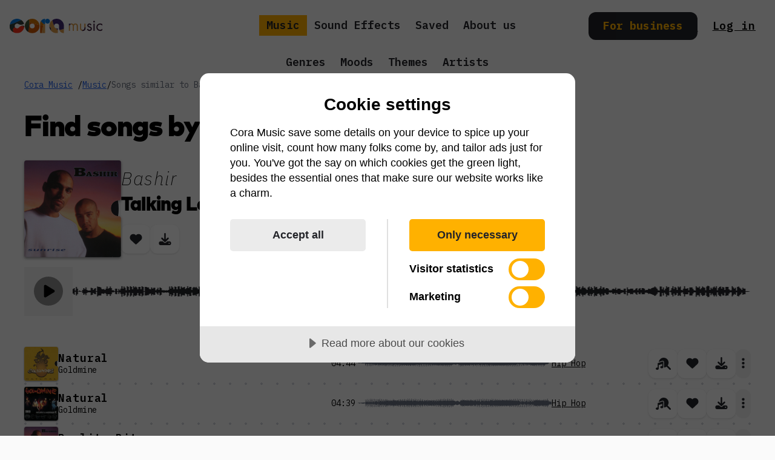

--- FILE ---
content_type: text/html; charset=utf-8
request_url: https://coramusic.com/songs/bashir-talking-loud-saying-nothing/similar
body_size: 28837
content:
<!DOCTYPE html><html lang="en" class="__variable_9c011d __variable_64e73f __variable_1a5d03 scroll-smooth antialiased"><head><meta charSet="utf-8"/><meta name="viewport" content="width=device-width, initial-scale=1"/><link rel="preload" href="/_next/static/media/854bb2d01eefbe38-s.p.woff2" as="font" crossorigin="" type="font/woff2"/><link rel="preload" href="/_next/static/media/98e207f02528a563-s.p.woff2" as="font" crossorigin="" type="font/woff2"/><link rel="preload" href="/_next/static/media/be134c60f3754e50-s.p.woff2" as="font" crossorigin="" type="font/woff2"/><link rel="preload" href="/_next/static/media/cd4427c94a8ed67e-s.p.otf" as="font" crossorigin="" type="font/otf"/><link rel="preload" href="/_next/static/media/d3ebbfd689654d3a-s.p.woff2" as="font" crossorigin="" type="font/woff2"/><link rel="preload" href="/_next/static/media/da6de786a91fb953-s.p.woff2" as="font" crossorigin="" type="font/woff2"/><link rel="preload" href="/_next/static/media/db96af6b531dc71f-s.p.woff2" as="font" crossorigin="" type="font/woff2"/><link rel="preload" href="/_next/static/media/f36144f235cd456e-s.p.woff2" as="font" crossorigin="" type="font/woff2"/><link rel="preload" as="image" href="/cora-logo-colored-large.svg" fetchPriority="high"/><link rel="preload" as="image" href="/cora-logo-c.svg" fetchPriority="high"/><link rel="stylesheet" href="/_next/static/css/891f2845d857e110.css" data-precedence="next"/><link rel="stylesheet" href="/_next/static/css/4e674475095d868e.css" data-precedence="next"/><link rel="stylesheet" href="/_next/static/css/46d2f1b70d0e73f2.css" data-precedence="next"/><link rel="preload" as="script" fetchPriority="low" href="/_next/static/chunks/webpack-385596d7ca105e35.js"/><script src="/_next/static/chunks/fd9d1056-21dfb3cf264bcdf1.js" async=""></script><script src="/_next/static/chunks/2117-041949f91afc968f.js" async=""></script><script src="/_next/static/chunks/main-app-be3d940aef6bd3eb.js" async=""></script><script src="/_next/static/chunks/c33a6526-6c1f3c669405245d.js" async=""></script><script src="/_next/static/chunks/aa7336d7-c0c7fd5ea04cd16e.js" async=""></script><script src="/_next/static/chunks/6041-c10dff81b26c4b02.js" async=""></script><script src="/_next/static/chunks/1289-258827c7510a3aaa.js" async=""></script><script src="/_next/static/chunks/4471-1e77e804c3d4d8f1.js" async=""></script><script src="/_next/static/chunks/3044-b26f3b4210897312.js" async=""></script><script src="/_next/static/chunks/5242-3fcd6a76a5a0c0c7.js" async=""></script><script src="/_next/static/chunks/7662-41a278d5b3f32efe.js" async=""></script><script src="/_next/static/chunks/2292-ae24534fab0cc3ba.js" async=""></script><script src="/_next/static/chunks/1116-0ce384cbf5f1e52d.js" async=""></script><script src="/_next/static/chunks/6694-dc493f39932d7d45.js" async=""></script><script src="/_next/static/chunks/3407-5f401bb11588b0a5.js" async=""></script><script src="/_next/static/chunks/4180-359694a37a351564.js" async=""></script><script src="/_next/static/chunks/5175-0d76156c41df04d9.js" async=""></script><script src="/_next/static/chunks/8215-303e096da5ab3b0e.js" async=""></script><script src="/_next/static/chunks/app/(main)/songs/%5Bslug%5D/similar/loading-3698f5cfa81a7640.js" async=""></script><script src="/_next/static/chunks/3145-d6d60759c960ca95.js" async=""></script><script src="/_next/static/chunks/5024-ac55270a13091118.js" async=""></script><script src="/_next/static/chunks/3377-ae3df23072ac9b1f.js" async=""></script><script src="/_next/static/chunks/9637-21e776fa37f02b03.js" async=""></script><script src="/_next/static/chunks/834-28280e268f1ba4ae.js" async=""></script><script src="/_next/static/chunks/app/(main)/songs/%5Bslug%5D/similar/page-9cafddc717ed284b.js" async=""></script><script src="/_next/static/chunks/69b09407-7c8d5afdeaf90e84.js" async=""></script><script src="/_next/static/chunks/62e89220-52f81f0257f354b1.js" async=""></script><script src="/_next/static/chunks/8849-b18e72f966807942.js" async=""></script><script src="/_next/static/chunks/2309-b4264e4a97f298e9.js" async=""></script><script src="/_next/static/chunks/1790-305c1b3b7c09e6aa.js" async=""></script><script src="/_next/static/chunks/app/(main)/songs/page-82df24accd83443a.js" async=""></script><script src="/_next/static/chunks/8f8bd0a3-e664233cd85091f0.js" async=""></script><script src="/_next/static/chunks/7566-6bbb7c4659861d9f.js" async=""></script><script src="/_next/static/chunks/app/(main)/layout-8d18354a1f880207.js" async=""></script><script src="/_next/static/chunks/app/(main)/error-55666b0945ed002a.js" async=""></script><script src="/_next/static/chunks/4565-2805f039252b86a3.js" async=""></script><script src="/_next/static/chunks/app/layout-b73e989ab775fff3.js" async=""></script><script src="https://cdn-eu.cookietractor.com/cookietractor.js" data-lang="en-US" data-id="53465571-db10-4b05-af16-b2a50d7762e8" async=""></script><title>Cora Music</title><meta name="description" content="Get the music your videos always deserved"/><link rel="manifest" href="/manifest.webmanifest" crossorigin="use-credentials"/><meta name="facebook-domain-verification" content="l6x02hc9b3uuyk1kunfxxffav34878"/><link rel="icon" href="/favicon.ico" type="image/x-icon" sizes="256x256"/><meta name="next-size-adjust"/><script src="/_next/static/chunks/polyfills-42372ed130431b0a.js" noModule=""></script></head><body class="box-border bg-neutral-50 min-h-screen"><a href="#main-content" class="skip-to-main-content-link">Skip to main content</a><div class="h-[84px] md:hidden"></div><section class="will-change-auto fixed top-0 z-40 w-full md:z-20 md:relative transition delay-75 duration-200 "><header class="flex items-center justify-between gap-4 px-4 py-4 mx-auto max-w-footer"><a class="flex-shrink-0 max-w-[42px] md:max-w-[153px] focus-visible:ring-2 focus-visible:ring-black focus-visible:outline-none focus-visible:ring-offset-4 rounded" href="/"><img alt="Cora Music Logo" fetchPriority="high" width="2394" height="374" decoding="async" data-nimg="1" class="hidden md:inline-block" style="color:transparent" src="/cora-logo-colored-large.svg"/><img alt="Cora Music Logo" fetchPriority="high" width="374" height="374" decoding="async" data-nimg="1" class="md:hidden" style="color:transparent" src="/cora-logo-c.svg"/></a><nav class="items-center justify-center flex-grow hidden gap-2 lg:flex"><div class="transition transform hover:border-verydarkblue border-b-2 hover:border-b-4 hover:mt-[2px] border-transparent border-transparent"><a class="block text-lg leading-none font-semibold font-plexmono px-3 py-2 transition focus-visible:outline focus-visible:outline-2 focus-visible:outline-offset-0 focus-visible:outline-softblue text-verydarkblue bg-pureorange" href="/songs">Music</a></div><div class="transition transform hover:border-verydarkblue border-b-2 hover:border-b-4 hover:mt-[2px] border-lightgray border-transparent"><a class="block text-lg leading-none font-semibold font-plexmono px-3 py-2 transition focus-visible:outline focus-visible:outline-2 focus-visible:outline-offset-0 focus-visible:outline-softblue text-verydarkblue" href="/sound-effects">Sound Effects</a></div><div class="transition transform hover:border-verydarkblue border-b-2 hover:border-b-4 hover:mt-[2px] border-lightgray border-transparent"><a class="block text-lg leading-none font-semibold font-plexmono px-3 py-2 transition focus-visible:outline focus-visible:outline-2 focus-visible:outline-offset-0 focus-visible:outline-softblue text-verydarkblue" href="/saved">Saved</a></div><div class="transition transform hover:border-verydarkblue border-b-2 hover:border-b-4 hover:mt-[2px] border-lightgray border-transparent"><a class="block text-lg leading-none font-semibold font-plexmono px-3 py-2 transition focus-visible:outline focus-visible:outline-2 focus-visible:outline-offset-0 focus-visible:outline-softblue text-verydarkblue" href="/about-us">About us</a></div></nav><div class="lg:hidden"><a class="inline-block bg-verydarkblue text-pureorange font-plexmono font-bold text-lg leading-none rounded-xl px-6 py-3.5 transition hover:bg-black focus-visible:outline focus-visible:outline-2 focus-visible:outline-offset-2 focus-visible:outline-white " href="/pro"><span class="hidden sm:inline-block">For business</span><span class="sm:hidden">Business</span></a></div><div class="relative flex items-center flex-shrink-0 gap-4"><div class="absolute right-[112px] whitespace-nowrap"><a class="inline-block bg-verydarkblue text-pureorange font-plexmono font-bold text-lg leading-none rounded-xl px-6 py-3.5 transition hover:bg-black focus-visible:outline focus-visible:outline-2 focus-visible:outline-offset-2 focus-visible:outline-white hidden lg:block" href="/pro"><span class="hidden sm:inline-block">For business</span><span class="sm:hidden">Business</span></a></div><a class="flex items-center justify-center w-9 h-9 text-xl font-plexmono focus-visible:outline focus-visible:outline-2 focus-visible:outline-offset-2 focus-visible:outline-verydarkblue text-black" aria-label="Search" href="/search"><svg aria-hidden="true" focusable="false" data-prefix="fas" data-icon="magnifying-glass" class="svg-inline--fa fa-magnifying-glass fa-fw " role="img" xmlns="http://www.w3.org/2000/svg" viewBox="0 0 512 512"><path fill="currentColor" d="M416 208c0 45.9-14.9 88.3-40 122.7L502.6 457.4c12.5 12.5 12.5 32.8 0 45.3s-32.8 12.5-45.3 0L330.7 376c-34.4 25.2-76.8 40-122.7 40C93.1 416 0 322.9 0 208S93.1 0 208 0S416 93.1 416 208zM208 352a144 144 0 1 0 0-288 144 144 0 1 0 0 288z"></path></svg><span class="sr-only">Search</span></a><a class="el-inside font-plexmono font-semibold text-base/tight md:text-lg/tight tracking-wider inline-block transition rounded-xl p-3.5 border-2 inline-flex justify-center items-center gap-4 border-transparent underline focus-visible:outline focus-visible:outline-2 focus-visible:outline-offset-2 focus-visible:outline-verydarkblue disabled:opacity-50 disabled:cursor-not-allowed" href="/login?r=/songs/bashir-talking-loud-saying-nothing/similar">Log in</a><button aria-label="Open navigation" class="flex items-center justify-center text-xl w-9 h-9 font-plexmono focus-visible:outline focus-visible:outline-2 focus-visible:outline-offset-2 focus-visible:outline-verydarkblue lg:hidden"><svg aria-hidden="true" focusable="false" data-prefix="fass" data-icon="bars-sort" class="svg-inline--fa fa-bars-sort fa-fw transform -scale-x-100 text-black" role="img" xmlns="http://www.w3.org/2000/svg" viewBox="0 0 448 512"><path fill="currentColor" d="M0 64l448 0 0 64L0 128 0 64zM0 224l320 0 0 64L0 288l0-64zM192 384l0 64L0 448l0-64 192 0z"></path></svg><span class="sr-only">Open navigation</span></button></div></header><nav class="items-center justify-center hidden gap-2 mx-auto md:flex max-w-footer" role="navigation" aria-label="Sub navigation"><div class="transition transform hover:border-verydarkblue border-b-4 border-lightgray border-transparent"><a class="block text-lg leading-none font-semibold font-plexmono px-3 py-2 transition focus-visible:outline focus-visible:outline-2 focus-visible:outline-offset-0 focus-visible:outline-softblue text-verydarkblue" href="/genres">Genres</a></div><div class="transition transform hover:border-verydarkblue border-b-4 border-lightgray border-transparent"><a class="block text-lg leading-none font-semibold font-plexmono px-3 py-2 transition focus-visible:outline focus-visible:outline-2 focus-visible:outline-offset-0 focus-visible:outline-softblue text-verydarkblue" href="/moods">Moods</a></div><div class="transition transform hover:border-verydarkblue border-b-4 border-lightgray border-transparent"><a class="block text-lg leading-none font-semibold font-plexmono px-3 py-2 transition focus-visible:outline focus-visible:outline-2 focus-visible:outline-offset-0 focus-visible:outline-softblue text-verydarkblue" href="/themes">Themes</a></div><div class="transition transform hover:border-verydarkblue border-b-4 border-lightgray border-transparent"><a class="block text-lg leading-none font-semibold font-plexmono px-3 py-2 transition focus-visible:outline focus-visible:outline-2 focus-visible:outline-offset-0 focus-visible:outline-softblue text-verydarkblue" href="/artists">Artists</a></div></nav></section><div id="main-content"><!--$--><!--$--><!--$?--><template id="B:0"></template><div class="my-2 wrap mb-8" aria-label="Breadcrumb"><ul class="flex items-center gap-2 font-plexmono text-sm/tight flex-wrap sm:flex-nowrap"><li class="flex-shrink-0"><a class="el-inside font-plexmono text-sm/tight text-blue-600 underline hover:text-verydarkblue" href="/">Cora Music</a> /</li><li class="flex-shrink-0"><a class="el-inside font-plexmono text-sm/tight text-blue-600 underline hover:text-verydarkblue" href="/songs">Music</a></li><li> / </li><li class="flex-shrink-0"><a class="el-inside font-plexmono text-sm/tight text-blue-600 underline hover:text-verydarkblue" href="/songs/bashir-talking-loud-saying-nothing">Bashir-talking-loud-saying-nothing</a></li><li> / </li><li class="max-w-md truncate "><a class="el-inside font-plexmono text-sm/tight text-gray-500 truncate hover:underline hover:text-verydarkblue" aria-current="page" href="/songs/bashir-talking-loud-saying-nothing/similar">Similar</a></li></ul></div><main class="wrap"><h2 class="inline-block font-markpro text-tsmall/tight md:text-5xl/tight tracking-tight mb-6">Find songs by similarity</h2><div><div class="flex flex-col h-full gap-6 sm:items-center sm:flex-row"><div class="flex-shrink-0 mx-8 sm:mx-0 sm:max-w-40"><div class="w-40 h-40 animate-pulse"><div class="filter group drop-shadow-album-large"><div class="overflow-hidden relative rounded"><svg height="100%" width="100%" xmlns="http://www.w3.org/2000/svg" viewBox="0 0 202 202"><g><circle cx="50%" cy="50%" r="95" class="fill-verydarkblue"></circle><rect clip-path="url(#clipping)" fill="#C4C4C4" width="100%" height="100%"></rect><rect clip-path="url(#clipping)" fill="#000000" width="100%" height="100%" class="opacity-0 group-hover:opacity-40 transition ease-out"></rect></g></svg></div></div></div></div><div class="min-w-0"><div class="flex flex-col min-w-0 gap-2"><div class="order-2 sm:order-1 rounded-lg animate-pulse h-12 bg-lightgrey w-44"></div><div class="order-1 sm:order-2 rounded-lg animate-pulse h-10 bg-lightgrey w-52"></div></div><div class="hidden mt-3 sm:block"><div class="flex items-center gap-2"><button type="button" class="focus-visible:outline focus-visible:outline-2 focus-visible:outline-offset-2 focus-visible:outline-verydarkblue text-xl rounded-xl w-12 h-12 flex items-center justify-center transition duration-150 ease-in-out text-verydarkblue hover:bg-zebra bg-white shadow animate-pulse"></button><button type="button" class="focus-visible:outline focus-visible:outline-2 focus-visible:outline-offset-2 focus-visible:outline-verydarkblue text-xl rounded-xl w-12 h-12 flex items-center justify-center transition duration-150 ease-in-out text-verydarkblue hover:bg-zebra bg-white shadow animate-pulse"></button><button type="button" class="focus-visible:outline focus-visible:outline-2 focus-visible:outline-offset-2 focus-visible:outline-verydarkblue text-xl rounded-xl w-12 h-12 flex items-center justify-center transition duration-150 ease-in-out text-verydarkblue hover:bg-zebra bg-white shadow animate-pulse"></button></div></div></div></div><div class="flex items-center justify-between gap-2 mt-4"><div class="self-stretch flex-grow flex-shrink-0 hidden sm:block"><div class="rounded-lg animate-pulse h-20 bg-lightgrey"></div></div><div class="sm:hidden"><div class="flex items-center gap-2"><button type="button" class="focus-visible:outline focus-visible:outline-2 focus-visible:outline-offset-2 focus-visible:outline-verydarkblue text-xl rounded-xl w-12 h-12 flex items-center justify-center transition duration-150 ease-in-out text-verydarkblue hover:bg-zebra bg-white shadow animate-pulse"></button><button type="button" class="focus-visible:outline focus-visible:outline-2 focus-visible:outline-offset-2 focus-visible:outline-verydarkblue text-xl rounded-xl w-12 h-12 flex items-center justify-center transition duration-150 ease-in-out text-verydarkblue hover:bg-zebra bg-white shadow animate-pulse"></button><button type="button" class="focus-visible:outline focus-visible:outline-2 focus-visible:outline-offset-2 focus-visible:outline-verydarkblue text-xl rounded-xl w-12 h-12 flex items-center justify-center transition duration-150 ease-in-out text-verydarkblue hover:bg-zebra bg-white shadow animate-pulse"></button></div></div></div></div><div class="h-10 rounded-lg animate-pulse bg-lightgrey"></div><section class="my-12"><section><div class="flex items-center gap-4 mb-2 font-mono text-sm font-bold text-left text-gray-500"><div class="min-w-[56px]"></div><div class="flex-grow w-full">Title</div><div class="min-w-12"></div><div class="self-stretch flex-shrink-0 hidden lg:block w-80"></div><div class="hidden min-w-40 lg:block">Genre</div><div class="ml-auto min-w-[193px]"></div></div><div class="flex flex-col gap-4"><div class="rounded-lg animate-pulse h-[61.88px] bg-lightgrey"></div><div class="w-full h-1 dotgrid-song-divider"></div><div class="rounded-lg animate-pulse h-[61.88px] bg-lightgrey"></div><div class="w-full h-1 dotgrid-song-divider"></div><div class="rounded-lg animate-pulse h-[61.88px] bg-lightgrey"></div><div class="w-full h-1 dotgrid-song-divider"></div><div class="rounded-lg animate-pulse h-[61.88px] bg-lightgrey"></div><div class="w-full h-1 dotgrid-song-divider"></div><div class="rounded-lg animate-pulse h-[61.88px] bg-lightgrey"></div><div class="w-full h-1 dotgrid-song-divider"></div><div class="rounded-lg animate-pulse h-[61.88px] bg-lightgrey"></div><div class="w-full h-1 dotgrid-song-divider"></div><div class="rounded-lg animate-pulse h-[61.88px] bg-lightgrey"></div><div class="w-full h-1 dotgrid-song-divider"></div><div class="rounded-lg animate-pulse h-[61.88px] bg-lightgrey"></div><div class="w-full h-1 dotgrid-song-divider"></div><div class="rounded-lg animate-pulse h-[61.88px] bg-lightgrey"></div><div class="w-full h-1 dotgrid-song-divider"></div><div class="rounded-lg animate-pulse h-[61.88px] bg-lightgrey"></div><div class="w-full h-1 dotgrid-song-divider"></div><div class="rounded-lg animate-pulse h-[61.88px] bg-lightgrey"></div><div class="w-full h-1 dotgrid-song-divider"></div><div class="rounded-lg animate-pulse h-[61.88px] bg-lightgrey"></div><div class="w-full h-1 dotgrid-song-divider"></div><div class="rounded-lg animate-pulse h-[61.88px] bg-lightgrey"></div><div class="w-full h-1 dotgrid-song-divider"></div><div class="rounded-lg animate-pulse h-[61.88px] bg-lightgrey"></div><div class="w-full h-1 dotgrid-song-divider"></div><div class="rounded-lg animate-pulse h-[61.88px] bg-lightgrey"></div></div></section></section></main><div class="w-full h-1 my-12 wrap dotgrid-song-divider"></div><!--/$--><!--/$--><!--/$--></div><section class="mt-12 lg:mb-12 lg:mt-24 lg:px-4 xl:px-0"><footer class="relative mx-auto bg-verydarkblue rounded-t-3xl lg:rounded-3xl pb-28 md:pb-16 xl:pb-0 max-w-footer"><div class="flex flex-col w-full max-w-6xl gap-16 p-6 mx-auto leading-6 text-white md:p-10 xl:py-16 font-plexmono"><div class="flex flex-col flex-wrap gap-10 md:flex-row md:gap-0 xl:gap-10 xl:justify-between"><div class="w-full md:w-1/2 xl:w-auto md:px-12 xl:px-0"><h5 class="mb-2 text-lg font-bold">About us</h5><ul class="flex flex-col gap-3 md:gap-2"><li><a href="/about-us" class="font-plexsans hover:underline">This is Cora Music</a></li><li><a href="/blog" class="font-plexsans hover:underline">Blog</a></li><li><a href="https://coramusic.zendesk.com/hc/en-us" class="font-plexsans hover:underline">Support</a></li><li><a href="https://coramusic.zendesk.com/hc/en-us/articles/4405724806161" class="font-plexsans hover:underline">Contact us</a></li></ul></div><div class="w-full h-1 dotgrid-song-divider md:hidden"></div><div class="w-full md:w-1/2 xl:w-auto md:px-12 xl:px-0"><h5 class="mb-2 text-lg font-bold">Video Creators</h5><ul class="flex flex-col gap-3 md:gap-2"><li><a href="https://support.coramusic.com/hc/en-us/categories/360003589957-FAQ" class="font-plexsans hover:underline">FAQ</a></li><li><a href="/sound-effects" class="font-plexsans hover:underline">Sound Effects</a></li><li><a href="https://coramusic.zendesk.com/hc/en-us/articles/4403731188881-Pricing" class="font-plexsans hover:underline">Pricing</a></li><li><a href="/my/settings/subscriptions" class="font-plexsans hover:underline">Get a subscription</a></li><li><a href="/songs" class="font-plexsans hover:underline">Browse the music</a></li><li><a href="https://coramusic.zendesk.com/hc/en-us/articles/360020424658-Terms-of-Service" class="font-plexsans hover:underline">Terms of service</a></li></ul></div><div class="hidden h-1 my-10 dotgrid-song-divider md:block xl:hidden"></div><div class="w-full h-1 dotgrid-song-divider md:hidden"></div><div class="w-full md:w-1/2 xl:w-auto md:px-12 xl:px-0"><h5 class="mb-2 text-lg font-bold">Music Creators</h5><ul class="flex flex-col gap-3 md:gap-2"><li><a href="https://coramusic.zendesk.com/hc/en-us/categories/360003589977-I-m-a-artist-songwriter-label" class="font-plexsans hover:underline">FAQ</a></li><li><a href="https://coramusic.zendesk.com/hc/en-us/articles/360020541718-How-can-I-get-my-songs-in-your-catalogue-of-music-" class="font-plexsans hover:underline">Submit your music</a></li><li><a href="https://coramusic.zendesk.com/hc/en-us/categories/360003589977-I-m-a-artist-songwriter-label" class="font-plexsans hover:underline">How it works</a></li><li><a href="https://coramusic.zendesk.com/hc/en-us/articles/360020570038-Why-is-Stim-doing-this-" class="font-plexsans hover:underline">Powered by STIM</a></li></ul></div><div class="w-full h-1 dotgrid-song-divider md:hidden"></div><div class="w-full md:w-1/2 xl:w-auto md:px-12 xl:px-0"><h5 class="mb-2 text-lg font-bold">Related</h5><ul class="flex flex-col gap-3 md:gap-2"><li><a href="https://coramusic.zendesk.com/hc/en-us/articles/360020910637-Privacy-Policy-" class="font-plexsans hover:underline">Privacy Policy</a></li><li><a href="https://linkedin.com/company/coramusic" class="font-plexsans hover:underline">Careers</a></li><li><a href="https://support.coramusic.com/hc/en-us/articles/360020910637-Privacy-Policy" class="font-plexsans hover:underline">Cookies</a></li><li><a href="https://coramusic.zendesk.com/hc/en-us/articles/4403731103121-Press-" class="font-plexsans hover:underline">Press</a></li></ul></div></div><div class="w-full h-1 dotgrid-song-divider md:hidden"></div><div class="flex items-center justify-center gap-8"><div class="hidden w-full h-1 dotgrid-song-divider md:block"></div><a href="https://www.instagram.com/coramusic/" alt="Instagram" target="_blank" rel="noreferrer" class="block leading-none" aria-label="Instagram"><svg aria-hidden="true" focusable="false" data-prefix="fab" data-icon="instagram" class="svg-inline--fa fa-instagram fa-fw w-8 h-8" role="img" xmlns="http://www.w3.org/2000/svg" viewBox="0 0 448 512"><path fill="currentColor" d="M224.1 141c-63.6 0-114.9 51.3-114.9 114.9s51.3 114.9 114.9 114.9S339 319.5 339 255.9 287.7 141 224.1 141zm0 189.6c-41.1 0-74.7-33.5-74.7-74.7s33.5-74.7 74.7-74.7 74.7 33.5 74.7 74.7-33.6 74.7-74.7 74.7zm146.4-194.3c0 14.9-12 26.8-26.8 26.8-14.9 0-26.8-12-26.8-26.8s12-26.8 26.8-26.8 26.8 12 26.8 26.8zm76.1 27.2c-1.7-35.9-9.9-67.7-36.2-93.9-26.2-26.2-58-34.4-93.9-36.2-37-2.1-147.9-2.1-184.9 0-35.8 1.7-67.6 9.9-93.9 36.1s-34.4 58-36.2 93.9c-2.1 37-2.1 147.9 0 184.9 1.7 35.9 9.9 67.7 36.2 93.9s58 34.4 93.9 36.2c37 2.1 147.9 2.1 184.9 0 35.9-1.7 67.7-9.9 93.9-36.2 26.2-26.2 34.4-58 36.2-93.9 2.1-37 2.1-147.8 0-184.8zM398.8 388c-7.8 19.6-22.9 34.7-42.6 42.6-29.5 11.7-99.5 9-132.1 9s-102.7 2.6-132.1-9c-19.6-7.8-34.7-22.9-42.6-42.6-11.7-29.5-9-99.5-9-132.1s-2.6-102.7 9-132.1c7.8-19.6 22.9-34.7 42.6-42.6 29.5-11.7 99.5-9 132.1-9s102.7-2.6 132.1 9c19.6 7.8 34.7 22.9 42.6 42.6 11.7 29.5 9 99.5 9 132.1s2.7 102.7-9 132.1z"></path></svg><span class="sr-only">Instagram</span></a><a href="https://www.youtube.com/channel/UCYwN6UP9G63xz5-UctUVaRg" alt="Youtube" target="_blank" rel="noreferrer" class="block leading-none" aria-label="Youtube"><svg aria-hidden="true" focusable="false" data-prefix="fab" data-icon="youtube" class="svg-inline--fa fa-youtube fa-fw w-8 h-8" role="img" xmlns="http://www.w3.org/2000/svg" viewBox="0 0 576 512"><path fill="currentColor" d="M549.655 124.083c-6.281-23.65-24.787-42.276-48.284-48.597C458.781 64 288 64 288 64S117.22 64 74.629 75.486c-23.497 6.322-42.003 24.947-48.284 48.597-11.412 42.867-11.412 132.305-11.412 132.305s0 89.438 11.412 132.305c6.281 23.65 24.787 41.5 48.284 47.821C117.22 448 288 448 288 448s170.78 0 213.371-11.486c23.497-6.321 42.003-24.171 48.284-47.821 11.412-42.867 11.412-132.305 11.412-132.305s0-89.438-11.412-132.305zm-317.51 213.508V175.185l142.739 81.205-142.739 81.201z"></path></svg><span class="sr-only">Youtube</span></a><a href="https://www.linkedin.com/company/coramusic" alt="LinkedIn" target="_blank" rel="noreferrer" class="block leading-none" aria-label="LinkedIn"><svg aria-hidden="true" focusable="false" data-prefix="fab" data-icon="linkedin" class="svg-inline--fa fa-linkedin fa-fw w-8 h-8" role="img" xmlns="http://www.w3.org/2000/svg" viewBox="0 0 448 512"><path fill="currentColor" d="M416 32H31.9C14.3 32 0 46.5 0 64.3v383.4C0 465.5 14.3 480 31.9 480H416c17.6 0 32-14.5 32-32.3V64.3c0-17.8-14.4-32.3-32-32.3zM135.4 416H69V202.2h66.5V416zm-33.2-243c-21.3 0-38.5-17.3-38.5-38.5S80.9 96 102.2 96c21.2 0 38.5 17.3 38.5 38.5 0 21.3-17.2 38.5-38.5 38.5zm282.1 243h-66.4V312c0-24.8-.5-56.7-34.5-56.7-34.6 0-39.9 27-39.9 54.9V416h-66.4V202.2h63.7v29.2h.9c8.9-16.8 30.6-34.5 62.9-34.5 67.2 0 79.7 44.3 79.7 101.9V416z"></path></svg><span class="sr-only">LinkedIn</span></a><div class="hidden w-full h-1 dotgrid-song-divider md:block"></div></div><div class="w-full h-1 dotgrid-song-divider md:hidden"></div><div class="hidden max-w-xs mx-auto xl:block"><svg width="100%" viewBox="0 0 197 27" fill="none" xmlns="http://www.w3.org/2000/svg"><g clip-path="url(#clip0_1227_4418)"><path d="M34.1843 5.31819C33.7855 3.85637 32.6114 2.70001 31.127 2.30728C28.4463 1.58728 17.6571 1.58728 17.6571 1.58728C17.6571 1.58728 6.86785 1.6091 4.18716 2.3291C2.70281 2.72183 1.52862 3.87819 1.12984 5.34001C0.420898 7.98001 0.420898 13.5 0.420898 13.5C0.420898 13.5 0.420898 19.02 1.152 21.6818C1.55078 23.1436 2.72496 24.3 4.20931 24.6927C6.89001 25.4127 17.6792 25.4127 17.6792 25.4127C17.6792 25.4127 28.4685 25.4127 31.1492 24.6927C32.6335 24.3 33.8077 23.1436 34.2065 21.6818C34.9376 19.0418 34.9376 13.5 34.9376 13.5C34.9376 13.5 34.9154 7.98001 34.1843 5.31819Z" fill="#FF0000"></path><path d="M14.2231 18.6054L23.1736 13.5L14.2231 8.39453V18.6054Z" fill="white"></path><path d="M50.4901 23.2528C49.8033 22.7946 49.3159 22.0964 49.0279 21.1364C48.7399 20.1764 48.6069 18.9109 48.6069 17.3182V15.1582C48.6069 13.5655 48.762 12.2564 49.0943 11.2964C49.4267 10.3146 49.9362 9.61639 50.6451 9.18003C51.3541 8.74366 52.2624 8.50366 53.3923 8.50366C54.5 8.50366 55.4084 8.72184 56.073 9.18003C56.7376 9.63821 57.2472 10.3364 57.5573 11.2964C57.8675 12.2564 58.0226 13.5437 58.0226 15.1364V17.2964C58.0226 18.8891 57.8675 20.1546 57.5573 21.1146C57.2472 22.0746 56.7598 22.7728 56.073 23.2309C55.3862 23.6673 54.4557 23.9073 53.3037 23.9073C52.1073 23.9291 51.1769 23.6891 50.4901 23.2528ZM54.3228 20.9182C54.5222 20.4382 54.6108 19.6309 54.6108 18.54V13.8928C54.6108 12.8237 54.5222 12.0382 54.3228 11.5582C54.1234 11.0564 53.7911 10.8164 53.3258 10.8164C52.8606 10.8164 52.5504 11.0564 52.351 11.5582C52.1516 12.06 52.063 12.8237 52.063 13.8928V18.54C52.063 19.6309 52.1516 20.4382 52.3289 20.9182C52.5061 21.3982 52.8384 21.6382 53.3258 21.6382C53.7911 21.6382 54.1234 21.3982 54.3228 20.9182Z" fill="white"></path><path d="M102.885 17.3618V18.1255C102.885 19.0855 102.907 19.8055 102.974 20.2855C103.04 20.7655 103.151 21.1146 103.328 21.3328C103.506 21.5509 103.794 21.66 104.17 21.66C104.68 21.66 105.034 21.4637 105.211 21.0709C105.411 20.6782 105.499 20.0237 105.522 19.1291L108.468 19.3037C108.49 19.4346 108.49 19.6091 108.49 19.8273C108.49 21.2018 108.114 22.2273 107.338 22.9037C106.563 23.58 105.499 23.9291 104.104 23.9291C102.42 23.9291 101.246 23.4055 100.581 22.38C99.9165 21.3546 99.562 19.74 99.562 17.58V14.94C99.562 12.7146 99.9165 11.0782 100.603 10.0528C101.312 9.0273 102.509 8.50366 104.192 8.50366C105.366 8.50366 106.253 8.72184 106.873 9.13639C107.493 9.55094 107.936 10.2055 108.202 11.1C108.468 11.9946 108.579 13.2164 108.579 14.7873V17.34H102.885V17.3618ZM103.328 11.0782C103.151 11.2964 103.04 11.6237 102.974 12.1037C102.907 12.5837 102.885 13.3037 102.885 14.2855V15.3546H105.366V14.2855C105.366 13.3255 105.344 12.6055 105.278 12.1037C105.211 11.6018 105.101 11.2528 104.923 11.0564C104.746 10.86 104.48 10.7509 104.126 10.7509C103.749 10.7728 103.483 10.8818 103.328 11.0782Z" fill="white"></path><path d="M42.2042 17.0783L38.3271 3.28918H41.7168L43.0682 9.52918C43.4227 11.0783 43.6664 12.3874 43.8436 13.4565H43.9322C44.043 12.671 44.3089 11.3837 44.7076 9.551L46.1034 3.28918H49.493L45.5717 17.0565V23.6674H42.2263V17.0783H42.2042Z" fill="white"></path><path d="M69.011 8.78735V23.6892H66.3525L66.0645 21.8564H65.998C65.2669 23.231 64.1813 23.9292 62.7413 23.9292C61.7443 23.9292 60.9911 23.6019 60.5258 22.9474C60.0384 22.2928 59.8169 21.2892 59.8169 19.9146V8.78735H63.2287V19.7183C63.2287 20.3728 63.2951 20.8528 63.4502 21.1364C63.6053 21.4201 63.849 21.551 64.1813 21.551C64.4693 21.551 64.7573 21.4637 65.0232 21.2892C65.289 21.1146 65.4884 20.8746 65.6214 20.6128V8.78735H69.011Z" fill="white"></path><path d="M86.491 8.78735V23.6892H83.8324L83.5444 21.8564H83.478C82.7469 23.231 81.6613 23.9292 80.2213 23.9292C79.2243 23.9292 78.4711 23.6019 78.0058 22.9474C77.5184 22.2928 77.2969 21.2892 77.2969 19.9146V8.78735H80.7087V19.7183C80.7087 20.3728 80.7751 20.8528 80.9302 21.1364C81.0853 21.4201 81.329 21.551 81.6613 21.551C81.9493 21.551 82.2373 21.4637 82.5032 21.2892C82.769 21.1146 82.9684 20.8746 83.1013 20.6128V8.78735H86.491Z" fill="white"></path><path d="M78.2716 5.99464H74.882V23.6892H71.5588V5.99464H68.1692V3.28918H78.2495V5.99464H78.2716Z" fill="white"></path><path d="M97.7456 11.1655C97.5462 10.2273 97.2139 9.55097 96.7486 9.1146C96.2834 8.70006 95.663 8.48188 94.8433 8.48188C94.223 8.48188 93.6248 8.65642 93.0931 9.00551C92.5393 9.3546 92.1405 9.81279 91.8303 10.3801H91.8082V2.52551H88.5293V23.6673H91.3429L91.6974 22.2491H91.7639C92.0297 22.751 92.4285 23.1437 92.938 23.4492C93.4697 23.7328 94.0458 23.8855 94.6882 23.8855C95.8403 23.8855 96.6821 23.3619 97.236 22.3146C97.7677 21.2673 98.0557 19.631 98.0557 17.4273V15.071C98.0557 13.4128 97.945 12.1037 97.7456 11.1655ZM94.6218 17.2528C94.6218 18.3437 94.5775 19.1946 94.4889 19.8055C94.4002 20.4164 94.2452 20.8528 94.0236 21.1146C93.8021 21.3764 93.5141 21.5073 93.1596 21.5073C92.8716 21.5073 92.6279 21.4419 92.3842 21.311C92.1405 21.1801 91.9632 20.9837 91.8082 20.7219V12.2564C91.9189 11.8419 92.1183 11.5146 92.4063 11.2528C92.6943 10.991 92.9823 10.8601 93.3147 10.8601C93.6691 10.8601 93.935 10.991 94.1122 11.2528C94.3116 11.5146 94.4224 11.9728 94.511 12.6055C94.5775 13.2382 94.6218 14.1328 94.6218 15.311V17.2528Z" fill="white"></path></g><line x1="117.5" y1="3.5" x2="117.5" y2="23.5" stroke="white"></line><path d="M133.075 20.288C131.167 20.288 129.571 19.646 128.287 18.362C127.015 17.078 126.379 15.476 126.379 13.556C126.379 11.636 127.015 10.04 128.287 8.768C129.559 7.472 131.155 6.824 133.075 6.824C135.019 6.824 136.597 7.526 137.809 8.93L136.621 10.082C135.697 8.966 134.515 8.408 133.075 8.408C131.647 8.408 130.453 8.888 129.493 9.848C128.545 10.796 128.071 12.032 128.071 13.556C128.071 15.08 128.545 16.316 129.493 17.264C130.453 18.224 131.647 18.704 133.075 18.704C134.575 18.704 135.877 18.074 136.981 16.814L138.187 17.984C137.575 18.716 136.825 19.286 135.937 19.694C135.049 20.09 134.095 20.288 133.075 20.288ZM143.623 20.288C142.327 20.288 141.259 19.844 140.419 18.956C139.579 18.068 139.159 16.946 139.159 15.59C139.159 14.246 139.567 13.13 140.383 12.242C141.199 11.342 142.243 10.892 143.515 10.892C144.823 10.892 145.861 11.318 146.629 12.17C147.409 13.01 147.799 14.192 147.799 15.716L147.781 15.896H140.851C140.875 16.76 141.163 17.456 141.715 17.984C142.267 18.512 142.927 18.776 143.695 18.776C144.751 18.776 145.579 18.248 146.179 17.192L147.655 17.912C147.259 18.656 146.707 19.238 145.999 19.658C145.303 20.078 144.511 20.288 143.623 20.288ZM140.977 14.528H146.035C145.987 13.916 145.735 13.412 145.279 13.016C144.835 12.608 144.235 12.404 143.479 12.404C142.855 12.404 142.315 12.596 141.859 12.98C141.415 13.364 141.121 13.88 140.977 14.528ZM159.825 20.144C159.105 20.144 158.505 19.922 158.025 19.478C157.557 19.034 157.317 18.416 157.305 17.624V12.692H155.757V11.18H157.305V8.48H158.961V11.18H161.121V12.692H158.961V17.084C158.961 17.672 159.075 18.074 159.303 18.29C159.531 18.494 159.789 18.596 160.077 18.596C160.209 18.596 160.335 18.584 160.455 18.56C160.587 18.524 160.707 18.482 160.815 18.434L161.337 19.91C160.905 20.066 160.401 20.144 159.825 20.144ZM149.493 11.18H151.077V12.62H151.149C151.641 11.492 152.655 10.928 154.191 10.928L154.533 10.964V12.692L153.795 12.62C153.027 12.62 152.391 12.86 151.887 13.34C151.395 13.808 151.149 14.408 151.149 15.14V20H149.493V11.18ZM165.122 8.138C165.122 8.462 165.008 8.738 164.78 8.966C164.552 9.194 164.276 9.308 163.952 9.308C163.628 9.308 163.352 9.194 163.124 8.966C162.896 8.738 162.782 8.462 162.782 8.138C162.782 7.814 162.896 7.538 163.124 7.31C163.352 7.082 163.628 6.968 163.952 6.968C164.276 6.968 164.552 7.082 164.78 7.31C165.008 7.538 165.122 7.814 165.122 8.138ZM164.78 11.18V20H163.124V11.18H164.78ZM175.809 8.138C175.809 8.462 175.695 8.738 175.467 8.966C175.239 9.194 174.963 9.308 174.639 9.308C174.315 9.308 174.039 9.194 173.811 8.966C173.583 8.738 173.469 8.462 173.469 8.138C173.469 7.814 173.583 7.538 173.811 7.31C174.039 7.082 174.315 6.968 174.639 6.968C174.963 6.968 175.239 7.082 175.467 7.31C175.695 7.538 175.809 7.814 175.809 8.138ZM169.851 12.692V20H168.195V12.692H166.539V11.18H168.195V9.902C168.195 9.47 168.267 9.074 168.411 8.714C168.567 8.354 168.777 8.048 169.041 7.796C169.305 7.532 169.617 7.328 169.977 7.184C170.349 7.04 170.751 6.968 171.183 6.968C171.783 6.968 172.275 7.07 172.659 7.274L172.209 8.732C171.921 8.588 171.597 8.516 171.237 8.516C170.829 8.516 170.493 8.66 170.229 8.948C169.977 9.224 169.851 9.596 169.851 10.064V11.18H175.467V20H173.811V12.692H169.851ZM181.679 20.288C180.383 20.288 179.315 19.844 178.475 18.956C177.635 18.068 177.215 16.946 177.215 15.59C177.215 14.246 177.623 13.13 178.439 12.242C179.255 11.342 180.299 10.892 181.571 10.892C182.879 10.892 183.917 11.318 184.685 12.17C185.465 13.01 185.855 14.192 185.855 15.716L185.837 15.896H178.907C178.931 16.76 179.219 17.456 179.771 17.984C180.323 18.512 180.983 18.776 181.751 18.776C182.807 18.776 183.635 18.248 184.235 17.192L185.711 17.912C185.315 18.656 184.763 19.238 184.055 19.658C183.359 20.078 182.567 20.288 181.679 20.288ZM179.033 14.528H184.091C184.043 13.916 183.791 13.412 183.335 13.016C182.891 12.608 182.291 12.404 181.535 12.404C180.911 12.404 180.371 12.596 179.915 12.98C179.471 13.364 179.177 13.88 179.033 14.528ZM191.597 18.776C192.413 18.776 193.079 18.482 193.595 17.894C194.135 17.306 194.405 16.538 194.405 15.59C194.405 14.666 194.135 13.904 193.595 13.304C193.067 12.704 192.401 12.404 191.597 12.404C190.805 12.404 190.139 12.704 189.599 13.304C189.059 13.904 188.789 14.666 188.789 15.59C188.789 16.526 189.059 17.288 189.599 17.876C190.139 18.476 190.805 18.776 191.597 18.776ZM191.327 20.288C190.175 20.288 189.185 19.832 188.357 18.92C187.541 17.996 187.133 16.886 187.133 15.59C187.133 14.294 187.541 13.184 188.357 12.26C189.185 11.348 190.175 10.892 191.327 10.892C191.975 10.892 192.563 11.03 193.091 11.306C193.631 11.582 194.045 11.948 194.333 12.404H194.405L194.333 11.18V7.112H195.989V20H194.405V18.776H194.333C194.045 19.232 193.631 19.598 193.091 19.874C192.563 20.15 191.975 20.288 191.327 20.288Z" fill="#F8F8F8"></path><defs><clipPath id="clip0_1227_4418"><rect width="109" height="24" fill="white" transform="translate(0 1.5)"></rect></clipPath></defs></svg></div><div class="flex flex-col items-center gap-10 px-4 xl:flex-row xl:justify-between"><div class="order-2 max-w-xs xl:hidden md:order-none"><svg width="100%" viewBox="0 0 197 27" fill="none" xmlns="http://www.w3.org/2000/svg"><g clip-path="url(#clip0_1227_4418)"><path d="M34.1843 5.31819C33.7855 3.85637 32.6114 2.70001 31.127 2.30728C28.4463 1.58728 17.6571 1.58728 17.6571 1.58728C17.6571 1.58728 6.86785 1.6091 4.18716 2.3291C2.70281 2.72183 1.52862 3.87819 1.12984 5.34001C0.420898 7.98001 0.420898 13.5 0.420898 13.5C0.420898 13.5 0.420898 19.02 1.152 21.6818C1.55078 23.1436 2.72496 24.3 4.20931 24.6927C6.89001 25.4127 17.6792 25.4127 17.6792 25.4127C17.6792 25.4127 28.4685 25.4127 31.1492 24.6927C32.6335 24.3 33.8077 23.1436 34.2065 21.6818C34.9376 19.0418 34.9376 13.5 34.9376 13.5C34.9376 13.5 34.9154 7.98001 34.1843 5.31819Z" fill="#FF0000"></path><path d="M14.2231 18.6054L23.1736 13.5L14.2231 8.39453V18.6054Z" fill="white"></path><path d="M50.4901 23.2528C49.8033 22.7946 49.3159 22.0964 49.0279 21.1364C48.7399 20.1764 48.6069 18.9109 48.6069 17.3182V15.1582C48.6069 13.5655 48.762 12.2564 49.0943 11.2964C49.4267 10.3146 49.9362 9.61639 50.6451 9.18003C51.3541 8.74366 52.2624 8.50366 53.3923 8.50366C54.5 8.50366 55.4084 8.72184 56.073 9.18003C56.7376 9.63821 57.2472 10.3364 57.5573 11.2964C57.8675 12.2564 58.0226 13.5437 58.0226 15.1364V17.2964C58.0226 18.8891 57.8675 20.1546 57.5573 21.1146C57.2472 22.0746 56.7598 22.7728 56.073 23.2309C55.3862 23.6673 54.4557 23.9073 53.3037 23.9073C52.1073 23.9291 51.1769 23.6891 50.4901 23.2528ZM54.3228 20.9182C54.5222 20.4382 54.6108 19.6309 54.6108 18.54V13.8928C54.6108 12.8237 54.5222 12.0382 54.3228 11.5582C54.1234 11.0564 53.7911 10.8164 53.3258 10.8164C52.8606 10.8164 52.5504 11.0564 52.351 11.5582C52.1516 12.06 52.063 12.8237 52.063 13.8928V18.54C52.063 19.6309 52.1516 20.4382 52.3289 20.9182C52.5061 21.3982 52.8384 21.6382 53.3258 21.6382C53.7911 21.6382 54.1234 21.3982 54.3228 20.9182Z" fill="white"></path><path d="M102.885 17.3618V18.1255C102.885 19.0855 102.907 19.8055 102.974 20.2855C103.04 20.7655 103.151 21.1146 103.328 21.3328C103.506 21.5509 103.794 21.66 104.17 21.66C104.68 21.66 105.034 21.4637 105.211 21.0709C105.411 20.6782 105.499 20.0237 105.522 19.1291L108.468 19.3037C108.49 19.4346 108.49 19.6091 108.49 19.8273C108.49 21.2018 108.114 22.2273 107.338 22.9037C106.563 23.58 105.499 23.9291 104.104 23.9291C102.42 23.9291 101.246 23.4055 100.581 22.38C99.9165 21.3546 99.562 19.74 99.562 17.58V14.94C99.562 12.7146 99.9165 11.0782 100.603 10.0528C101.312 9.0273 102.509 8.50366 104.192 8.50366C105.366 8.50366 106.253 8.72184 106.873 9.13639C107.493 9.55094 107.936 10.2055 108.202 11.1C108.468 11.9946 108.579 13.2164 108.579 14.7873V17.34H102.885V17.3618ZM103.328 11.0782C103.151 11.2964 103.04 11.6237 102.974 12.1037C102.907 12.5837 102.885 13.3037 102.885 14.2855V15.3546H105.366V14.2855C105.366 13.3255 105.344 12.6055 105.278 12.1037C105.211 11.6018 105.101 11.2528 104.923 11.0564C104.746 10.86 104.48 10.7509 104.126 10.7509C103.749 10.7728 103.483 10.8818 103.328 11.0782Z" fill="white"></path><path d="M42.2042 17.0783L38.3271 3.28918H41.7168L43.0682 9.52918C43.4227 11.0783 43.6664 12.3874 43.8436 13.4565H43.9322C44.043 12.671 44.3089 11.3837 44.7076 9.551L46.1034 3.28918H49.493L45.5717 17.0565V23.6674H42.2263V17.0783H42.2042Z" fill="white"></path><path d="M69.011 8.78735V23.6892H66.3525L66.0645 21.8564H65.998C65.2669 23.231 64.1813 23.9292 62.7413 23.9292C61.7443 23.9292 60.9911 23.6019 60.5258 22.9474C60.0384 22.2928 59.8169 21.2892 59.8169 19.9146V8.78735H63.2287V19.7183C63.2287 20.3728 63.2951 20.8528 63.4502 21.1364C63.6053 21.4201 63.849 21.551 64.1813 21.551C64.4693 21.551 64.7573 21.4637 65.0232 21.2892C65.289 21.1146 65.4884 20.8746 65.6214 20.6128V8.78735H69.011Z" fill="white"></path><path d="M86.491 8.78735V23.6892H83.8324L83.5444 21.8564H83.478C82.7469 23.231 81.6613 23.9292 80.2213 23.9292C79.2243 23.9292 78.4711 23.6019 78.0058 22.9474C77.5184 22.2928 77.2969 21.2892 77.2969 19.9146V8.78735H80.7087V19.7183C80.7087 20.3728 80.7751 20.8528 80.9302 21.1364C81.0853 21.4201 81.329 21.551 81.6613 21.551C81.9493 21.551 82.2373 21.4637 82.5032 21.2892C82.769 21.1146 82.9684 20.8746 83.1013 20.6128V8.78735H86.491Z" fill="white"></path><path d="M78.2716 5.99464H74.882V23.6892H71.5588V5.99464H68.1692V3.28918H78.2495V5.99464H78.2716Z" fill="white"></path><path d="M97.7456 11.1655C97.5462 10.2273 97.2139 9.55097 96.7486 9.1146C96.2834 8.70006 95.663 8.48188 94.8433 8.48188C94.223 8.48188 93.6248 8.65642 93.0931 9.00551C92.5393 9.3546 92.1405 9.81279 91.8303 10.3801H91.8082V2.52551H88.5293V23.6673H91.3429L91.6974 22.2491H91.7639C92.0297 22.751 92.4285 23.1437 92.938 23.4492C93.4697 23.7328 94.0458 23.8855 94.6882 23.8855C95.8403 23.8855 96.6821 23.3619 97.236 22.3146C97.7677 21.2673 98.0557 19.631 98.0557 17.4273V15.071C98.0557 13.4128 97.945 12.1037 97.7456 11.1655ZM94.6218 17.2528C94.6218 18.3437 94.5775 19.1946 94.4889 19.8055C94.4002 20.4164 94.2452 20.8528 94.0236 21.1146C93.8021 21.3764 93.5141 21.5073 93.1596 21.5073C92.8716 21.5073 92.6279 21.4419 92.3842 21.311C92.1405 21.1801 91.9632 20.9837 91.8082 20.7219V12.2564C91.9189 11.8419 92.1183 11.5146 92.4063 11.2528C92.6943 10.991 92.9823 10.8601 93.3147 10.8601C93.6691 10.8601 93.935 10.991 94.1122 11.2528C94.3116 11.5146 94.4224 11.9728 94.511 12.6055C94.5775 13.2382 94.6218 14.1328 94.6218 15.311V17.2528Z" fill="white"></path></g><line x1="117.5" y1="3.5" x2="117.5" y2="23.5" stroke="white"></line><path d="M133.075 20.288C131.167 20.288 129.571 19.646 128.287 18.362C127.015 17.078 126.379 15.476 126.379 13.556C126.379 11.636 127.015 10.04 128.287 8.768C129.559 7.472 131.155 6.824 133.075 6.824C135.019 6.824 136.597 7.526 137.809 8.93L136.621 10.082C135.697 8.966 134.515 8.408 133.075 8.408C131.647 8.408 130.453 8.888 129.493 9.848C128.545 10.796 128.071 12.032 128.071 13.556C128.071 15.08 128.545 16.316 129.493 17.264C130.453 18.224 131.647 18.704 133.075 18.704C134.575 18.704 135.877 18.074 136.981 16.814L138.187 17.984C137.575 18.716 136.825 19.286 135.937 19.694C135.049 20.09 134.095 20.288 133.075 20.288ZM143.623 20.288C142.327 20.288 141.259 19.844 140.419 18.956C139.579 18.068 139.159 16.946 139.159 15.59C139.159 14.246 139.567 13.13 140.383 12.242C141.199 11.342 142.243 10.892 143.515 10.892C144.823 10.892 145.861 11.318 146.629 12.17C147.409 13.01 147.799 14.192 147.799 15.716L147.781 15.896H140.851C140.875 16.76 141.163 17.456 141.715 17.984C142.267 18.512 142.927 18.776 143.695 18.776C144.751 18.776 145.579 18.248 146.179 17.192L147.655 17.912C147.259 18.656 146.707 19.238 145.999 19.658C145.303 20.078 144.511 20.288 143.623 20.288ZM140.977 14.528H146.035C145.987 13.916 145.735 13.412 145.279 13.016C144.835 12.608 144.235 12.404 143.479 12.404C142.855 12.404 142.315 12.596 141.859 12.98C141.415 13.364 141.121 13.88 140.977 14.528ZM159.825 20.144C159.105 20.144 158.505 19.922 158.025 19.478C157.557 19.034 157.317 18.416 157.305 17.624V12.692H155.757V11.18H157.305V8.48H158.961V11.18H161.121V12.692H158.961V17.084C158.961 17.672 159.075 18.074 159.303 18.29C159.531 18.494 159.789 18.596 160.077 18.596C160.209 18.596 160.335 18.584 160.455 18.56C160.587 18.524 160.707 18.482 160.815 18.434L161.337 19.91C160.905 20.066 160.401 20.144 159.825 20.144ZM149.493 11.18H151.077V12.62H151.149C151.641 11.492 152.655 10.928 154.191 10.928L154.533 10.964V12.692L153.795 12.62C153.027 12.62 152.391 12.86 151.887 13.34C151.395 13.808 151.149 14.408 151.149 15.14V20H149.493V11.18ZM165.122 8.138C165.122 8.462 165.008 8.738 164.78 8.966C164.552 9.194 164.276 9.308 163.952 9.308C163.628 9.308 163.352 9.194 163.124 8.966C162.896 8.738 162.782 8.462 162.782 8.138C162.782 7.814 162.896 7.538 163.124 7.31C163.352 7.082 163.628 6.968 163.952 6.968C164.276 6.968 164.552 7.082 164.78 7.31C165.008 7.538 165.122 7.814 165.122 8.138ZM164.78 11.18V20H163.124V11.18H164.78ZM175.809 8.138C175.809 8.462 175.695 8.738 175.467 8.966C175.239 9.194 174.963 9.308 174.639 9.308C174.315 9.308 174.039 9.194 173.811 8.966C173.583 8.738 173.469 8.462 173.469 8.138C173.469 7.814 173.583 7.538 173.811 7.31C174.039 7.082 174.315 6.968 174.639 6.968C174.963 6.968 175.239 7.082 175.467 7.31C175.695 7.538 175.809 7.814 175.809 8.138ZM169.851 12.692V20H168.195V12.692H166.539V11.18H168.195V9.902C168.195 9.47 168.267 9.074 168.411 8.714C168.567 8.354 168.777 8.048 169.041 7.796C169.305 7.532 169.617 7.328 169.977 7.184C170.349 7.04 170.751 6.968 171.183 6.968C171.783 6.968 172.275 7.07 172.659 7.274L172.209 8.732C171.921 8.588 171.597 8.516 171.237 8.516C170.829 8.516 170.493 8.66 170.229 8.948C169.977 9.224 169.851 9.596 169.851 10.064V11.18H175.467V20H173.811V12.692H169.851ZM181.679 20.288C180.383 20.288 179.315 19.844 178.475 18.956C177.635 18.068 177.215 16.946 177.215 15.59C177.215 14.246 177.623 13.13 178.439 12.242C179.255 11.342 180.299 10.892 181.571 10.892C182.879 10.892 183.917 11.318 184.685 12.17C185.465 13.01 185.855 14.192 185.855 15.716L185.837 15.896H178.907C178.931 16.76 179.219 17.456 179.771 17.984C180.323 18.512 180.983 18.776 181.751 18.776C182.807 18.776 183.635 18.248 184.235 17.192L185.711 17.912C185.315 18.656 184.763 19.238 184.055 19.658C183.359 20.078 182.567 20.288 181.679 20.288ZM179.033 14.528H184.091C184.043 13.916 183.791 13.412 183.335 13.016C182.891 12.608 182.291 12.404 181.535 12.404C180.911 12.404 180.371 12.596 179.915 12.98C179.471 13.364 179.177 13.88 179.033 14.528ZM191.597 18.776C192.413 18.776 193.079 18.482 193.595 17.894C194.135 17.306 194.405 16.538 194.405 15.59C194.405 14.666 194.135 13.904 193.595 13.304C193.067 12.704 192.401 12.404 191.597 12.404C190.805 12.404 190.139 12.704 189.599 13.304C189.059 13.904 188.789 14.666 188.789 15.59C188.789 16.526 189.059 17.288 189.599 17.876C190.139 18.476 190.805 18.776 191.597 18.776ZM191.327 20.288C190.175 20.288 189.185 19.832 188.357 18.92C187.541 17.996 187.133 16.886 187.133 15.59C187.133 14.294 187.541 13.184 188.357 12.26C189.185 11.348 190.175 10.892 191.327 10.892C191.975 10.892 192.563 11.03 193.091 11.306C193.631 11.582 194.045 11.948 194.333 12.404H194.405L194.333 11.18V7.112H195.989V20H194.405V18.776H194.333C194.045 19.232 193.631 19.598 193.091 19.874C192.563 20.15 191.975 20.288 191.327 20.288Z" fill="#F8F8F8"></path><defs><clipPath id="clip0_1227_4418"><rect width="109" height="24" fill="white" transform="translate(0 1.5)"></rect></clipPath></defs></svg></div><div class="order-1 max-w-xs px-4 md:order-none"><img alt="Cora Music Logo" loading="lazy" width="2394" height="374" decoding="async" data-nimg="1" style="color:transparent" srcSet="/_next/image?url=%2Fcora-logo-white.png&amp;w=3840&amp;q=75 1x" src="/_next/image?url=%2Fcora-logo-white.png&amp;w=3840&amp;q=75"/></div><a href="https://www.stim.se" class="flex items-center justify-center order-2 max-w-sm md:order-none" target="_blank" rel="noreferrer"><span class="mr-6 text-lg font-bold text-white font-plexmono">Powered by</span><div class="text-white w-28 sm:w-32"><svg viewBox="0 0 399.98 152.93" xmlns="http://www.w3.org/2000/svg" fill="currentColor"><path d="m223.71 3.07h-97.94l-5.3 26.97h22.25c7.58 0 10.59 5.44 9.29 12.68l-21.33 107.85h31.05l21.33-109.23c1.31-6.82 5.9-11.29 13.48-11.29h21.88l5.3-26.97z"></path><path d="m234.42 3.07-28.87 147.49h31.05l28.88-147.49z"></path><path d="m64.06 0c-25.68.02-49.56 19-51.85 44.32-1.39 8.68.25 18.43 7.23 27.28 5.33 6.8 13.9 11.66 26.21 14.85 4.22 1.01 16.71 3.9 19.94 5.15 6.25 2.42 9.41 6.97 9.41 12.54-.61 12.62-9.89 21.14-23.12 21.15-8.72 0-13.59-2.67-17.88-7.72-3.76-4.44-4.17-11.82-1.28-21.93h-30.36c-4.51 14.71-2.52 29.72 5.64 39.43 9.68 11.52 24.24 17.85 43.99 17.86 26.08 0 50.43-16.37 54.59-46.76 1.54-11.27-2.34-20.87-7.68-27.6-5.83-7.33-14.51-11.23-23.37-13.75-8.82-2.5-19.67-4.78-24.36-6.6-3.5-1.59-5.9-3.46-7.35-5.74-1.23-2.1-1.69-4.59-1.62-6.21.58-11.98 9.41-20.08 22.01-20.08 8.31 0 12.85 2.55 16.94 7.36 3.66 4.32 4.01 11.54 1.05 21.48l28.93.14c4.63-14.19 2.61-28.8-5.31-38.2-9.24-10.94-19.52-16.99-41.76-16.97z"></path><path d="m369.17 3.07s-16.36 14.91-18.91 17.24c-2.55 2.32-6.81 5.18-11.05 5.18s-7.85-3.09-9.27-5.08l-12.15-17.34h-29.04l-28.87 147.49h31.05l17.51-88.83c1.37-7.55 10.03-7.85 13.86-.58l7.37 11.29 16.23-14.45c4.2-3.99 12.73-2.06 11.53 4.06l-17.37 88.5h31.15l28.77-147.48z"></path></svg></div><div class="ml-4"><svg aria-hidden="true" focusable="false" data-prefix="fas" data-icon="arrow-up-right-from-square" class="svg-inline--fa fa-arrow-up-right-from-square fa-fw " role="img" xmlns="http://www.w3.org/2000/svg" viewBox="0 0 512 512"><path fill="currentColor" d="M320 0c-17.7 0-32 14.3-32 32s14.3 32 32 32l82.7 0L201.4 265.4c-12.5 12.5-12.5 32.8 0 45.3s32.8 12.5 45.3 0L448 109.3l0 82.7c0 17.7 14.3 32 32 32s32-14.3 32-32l0-160c0-17.7-14.3-32-32-32L320 0zM80 32C35.8 32 0 67.8 0 112L0 432c0 44.2 35.8 80 80 80l320 0c44.2 0 80-35.8 80-80l0-112c0-17.7-14.3-32-32-32s-32 14.3-32 32l0 112c0 8.8-7.2 16-16 16L80 448c-8.8 0-16-7.2-16-16l0-320c0-8.8 7.2-16 16-16l112 0c17.7 0 32-14.3 32-32s-14.3-32-32-32L80 32z"></path></svg></div></a></div></div></footer></section><!--$--><div class="Toastify"></div><!--/$--><!--$!--><template data-dgst="BAILOUT_TO_CLIENT_SIDE_RENDERING"></template><!--/$--><svg class="sr-only"><defs><clipPath id="clipping" clipPathUnits="objectBoundingBox"><path d="M1,0.05 V0.39 C1,0.402,0.99,0.413,0.977,0.413 C0.931,0.413,0.895,0.45,0.895,0.495 C0.895,0.541,0.931,0.577,0.977,0.577 C0.99,0.577,1,0.588,1,0.6 V1 H0 L0,0 H1" fill="none"></path></clipPath></defs></svg><script src="/_next/static/chunks/webpack-385596d7ca105e35.js" async=""></script><div hidden id="S:0"><template id="P:1"></template></div><script>(self.__next_f=self.__next_f||[]).push([0]);self.__next_f.push([2,null])</script><script>self.__next_f.push([1,"1:HL[\"/_next/static/media/24f44be2cf98e6f7-s.p.woff2\",\"font\",{\"crossOrigin\":\"\",\"type\":\"font/woff2\"}]\n2:HL[\"/_next/static/media/251df36401e2f093-s.p.woff2\",\"font\",{\"crossOrigin\":\"\",\"type\":\"font/woff2\"}]\n3:HL[\"/_next/static/media/26d4368bf94c0ec4-s.p.woff2\",\"font\",{\"crossOrigin\":\"\",\"type\":\"font/woff2\"}]\n4:HL[\"/_next/static/media/35a91d7a43063ba6-s.p.woff2\",\"font\",{\"crossOrigin\":\"\",\"type\":\"font/woff2\"}]\n5:HL[\"/_next/static/media/37786be940ec402b-s.p.woff2\",\"font\",{\"crossOrigin\":\"\",\"type\":\"font/woff2\"}]\n6:HL[\"/_next/static/media/854bb2d01eefbe38-s.p.woff2\",\"font\",{\"crossOrigin\":\"\",\"type\":\"font/woff2\"}]\n7:HL[\"/_next/static/media/98e207f02528a563-s.p.woff2\",\"font\",{\"crossOrigin\":\"\",\"type\":\"font/woff2\"}]\n8:HL[\"/_next/static/media/be134c60f3754e50-s.p.woff2\",\"font\",{\"crossOrigin\":\"\",\"type\":\"font/woff2\"}]\n9:HL[\"/_next/static/media/cd4427c94a8ed67e-s.p.otf\",\"font\",{\"crossOrigin\":\"\",\"type\":\"font/otf\"}]\na:HL[\"/_next/static/media/d3ebbfd689654d3a-s.p.woff2\",\"font\",{\"crossOrigin\":\"\",\"type\":\"font/woff2\"}]\nb:HL[\"/_next/static/media/da6de786a91fb953-s.p.woff2\",\"font\",{\"crossOrigin\":\"\",\"type\":\"font/woff2\"}]\nc:HL[\"/_next/static/media/db96af6b531dc71f-s.p.woff2\",\"font\",{\"crossOrigin\":\"\",\"type\":\"font/woff2\"}]\nd:HL[\"/_next/static/media/f36144f235cd456e-s.p.woff2\",\"font\",{\"crossOrigin\":\"\",\"type\":\"font/woff2\"}]\ne:HL[\"/_next/static/css/891f2845d857e110.css\",\"style\"]\nf:HL[\"/_next/static/css/4e674475095d868e.css\",\"style\"]\n10:HL[\"/_next/static/css/46d2f1b70d0e73f2.css\",\"style\"]\n"])</script><script>self.__next_f.push([1,"11:I[12846,[],\"\"]\n14:I[4707,[],\"\"]\n16:I[36423,[],\"\"]\n17:I[28434,[\"9085\",\"static/chunks/c33a6526-6c1f3c669405245d.js\",\"1159\",\"static/chunks/aa7336d7-c0c7fd5ea04cd16e.js\",\"6041\",\"static/chunks/6041-c10dff81b26c4b02.js\",\"1289\",\"static/chunks/1289-258827c7510a3aaa.js\",\"4471\",\"static/chunks/4471-1e77e804c3d4d8f1.js\",\"3044\",\"static/chunks/3044-b26f3b4210897312.js\",\"5242\",\"static/chunks/5242-3fcd6a76a5a0c0c7.js\",\"7662\",\"static/chunks/7662-41a278d5b3f32efe.js\",\"2292\",\"static/chunks/2292-ae24534fab0cc3ba.js\",\"1116\",\"static/chunks/1116-0ce384cbf5f1e52d.js\",\"6694\",\"static/chunks/6694-dc493f39932d7d45.js\",\"3407\",\"static/chunks/3407-5f401bb11588b0a5.js\",\"4180\",\"static/chunks/4180-359694a37a351564.js\",\"5175\",\"static/chunks/5175-0d76156c41df04d9.js\",\"8215\",\"static/chunks/8215-303e096da5ab3b0e.js\",\"5009\",\"static/chunks/app/(main)/songs/%5Bslug%5D/similar/loading-3698f5cfa81a7640.js\"],\"Breadcrumbs\"]\n18:I[19569,[\"9085\",\"static/chunks/c33a6526-6c1f3c669405245d.js\",\"1159\",\"static/chunks/aa7336d7-c0c7fd5ea04cd16e.js\",\"6041\",\"static/chunks/6041-c10dff81b26c4b02.js\",\"1289\",\"static/chunks/1289-258827c7510a3aaa.js\",\"4471\",\"static/chunks/4471-1e77e804c3d4d8f1.js\",\"3044\",\"static/chunks/3044-b26f3b4210897312.js\",\"5242\",\"static/chunks/5242-3fcd6a76a5a0c0c7.js\",\"7662\",\"static/chunks/7662-41a278d5b3f32efe.js\",\"2292\",\"static/chunks/2292-ae24534fab0cc3ba.js\",\"1116\",\"static/chunks/1116-0ce384cbf5f1e52d.js\",\"6694\",\"static/chunks/6694-dc493f39932d7d45.js\",\"3407\",\"static/chunks/3407-5f401bb11588b0a5.js\",\"4180\",\"static/chunks/4180-359694a37a351564.js\",\"5175\",\"static/chunks/5175-0d76156c41df04d9.js\",\"8215\",\"static/chunks/8215-303e096da5ab3b0e.js\",\"5009\",\"static/chunks/app/(main)/songs/%5Bslug%5D/similar/loading-3698f5cfa81a7640.js\"],\"SongHeaderSectionLoading\"]\n19:\"$Sreact.fragment\"\n1a:I[33603,[\"9085\",\"static/chunks/c33a6526-6c1f3c669405245d.js\",\"1159\",\"static/chunks/aa7336d7-c0c7fd5ea04cd16e.js\",\"6041\",\"static/chunks/6041-c10dff81b26c4b02.js\",\"1289\",\"static/chunks/1289-258827c7510a3aaa.js\",\"4471\",\"static/chunks/4471-1e77e804c3d4d8f1.js\",\"3145\",\"static"])</script><script>self.__next_f.push([1,"/chunks/3145-d6d60759c960ca95.js\",\"3044\",\"static/chunks/3044-b26f3b4210897312.js\",\"5242\",\"static/chunks/5242-3fcd6a76a5a0c0c7.js\",\"7662\",\"static/chunks/7662-41a278d5b3f32efe.js\",\"5024\",\"static/chunks/5024-ac55270a13091118.js\",\"2292\",\"static/chunks/2292-ae24534fab0cc3ba.js\",\"3377\",\"static/chunks/3377-ae3df23072ac9b1f.js\",\"1116\",\"static/chunks/1116-0ce384cbf5f1e52d.js\",\"6694\",\"static/chunks/6694-dc493f39932d7d45.js\",\"3407\",\"static/chunks/3407-5f401bb11588b0a5.js\",\"4180\",\"static/chunks/4180-359694a37a351564.js\",\"5175\",\"static/chunks/5175-0d76156c41df04d9.js\",\"9637\",\"static/chunks/9637-21e776fa37f02b03.js\",\"834\",\"static/chunks/834-28280e268f1ba4ae.js\",\"9562\",\"static/chunks/app/(main)/songs/%5Bslug%5D/similar/page-9cafddc717ed284b.js\"],\"FeaturedArtistsSwiperLoading\"]\n1b:I[24774,[\"9085\",\"static/chunks/c33a6526-6c1f3c669405245d.js\",\"1159\",\"static/chunks/aa7336d7-c0c7fd5ea04cd16e.js\",\"6041\",\"static/chunks/6041-c10dff81b26c4b02.js\",\"1289\",\"static/chunks/1289-258827c7510a3aaa.js\",\"4471\",\"static/chunks/4471-1e77e804c3d4d8f1.js\",\"3145\",\"static/chunks/3145-d6d60759c960ca95.js\",\"3044\",\"static/chunks/3044-b26f3b4210897312.js\",\"5242\",\"static/chunks/5242-3fcd6a76a5a0c0c7.js\",\"7662\",\"static/chunks/7662-41a278d5b3f32efe.js\",\"5024\",\"static/chunks/5024-ac55270a13091118.js\",\"2292\",\"static/chunks/2292-ae24534fab0cc3ba.js\",\"3377\",\"static/chunks/3377-ae3df23072ac9b1f.js\",\"1116\",\"static/chunks/1116-0ce384cbf5f1e52d.js\",\"6694\",\"static/chunks/6694-dc493f39932d7d45.js\",\"3407\",\"static/chunks/3407-5f401bb11588b0a5.js\",\"4180\",\"static/chunks/4180-359694a37a351564.js\",\"5175\",\"static/chunks/5175-0d76156c41df04d9.js\",\"9637\",\"static/chunks/9637-21e776fa37f02b03.js\",\"834\",\"static/chunks/834-28280e268f1ba4ae.js\",\"9562\",\"static/chunks/app/(main)/songs/%5Bslug%5D/similar/page-9cafddc717ed284b.js\"],\"BlockGrid\"]\n1c:I[21790,[\"9085\",\"static/chunks/c33a6526-6c1f3c669405245d.js\",\"1159\",\"static/chunks/aa7336d7-c0c7fd5ea04cd16e.js\",\"3958\",\"static/chunks/69b09407-7c8d5afdeaf90e84.js\",\"7982\",\"static/chunks/62e89220-52f81f0257f354b1.js\",\"6041\",\"static/chunks/6041-"])</script><script>self.__next_f.push([1,"c10dff81b26c4b02.js\",\"1289\",\"static/chunks/1289-258827c7510a3aaa.js\",\"4471\",\"static/chunks/4471-1e77e804c3d4d8f1.js\",\"3145\",\"static/chunks/3145-d6d60759c960ca95.js\",\"3044\",\"static/chunks/3044-b26f3b4210897312.js\",\"5242\",\"static/chunks/5242-3fcd6a76a5a0c0c7.js\",\"7662\",\"static/chunks/7662-41a278d5b3f32efe.js\",\"5024\",\"static/chunks/5024-ac55270a13091118.js\",\"2292\",\"static/chunks/2292-ae24534fab0cc3ba.js\",\"3377\",\"static/chunks/3377-ae3df23072ac9b1f.js\",\"8849\",\"static/chunks/8849-b18e72f966807942.js\",\"1116\",\"static/chunks/1116-0ce384cbf5f1e52d.js\",\"6694\",\"static/chunks/6694-dc493f39932d7d45.js\",\"3407\",\"static/chunks/3407-5f401bb11588b0a5.js\",\"4180\",\"static/chunks/4180-359694a37a351564.js\",\"5175\",\"static/chunks/5175-0d76156c41df04d9.js\",\"9637\",\"static/chunks/9637-21e776fa37f02b03.js\",\"834\",\"static/chunks/834-28280e268f1ba4ae.js\",\"2309\",\"static/chunks/2309-b4264e4a97f298e9.js\",\"1790\",\"static/chunks/1790-305c1b3b7c09e6aa.js\",\"1916\",\"static/chunks/app/(main)/songs/page-82df24accd83443a.js\"],\"SearchMusicBoxLoading\"]\n1d:I[77566,[\"9085\",\"static/chunks/c33a6526-6c1f3c669405245d.js\",\"7988\",\"static/chunks/8f8bd0a3-e664233cd85091f0.js\",\"6041\",\"static/chunks/6041-c10dff81b26c4b02.js\",\"1289\",\"static/chunks/1289-258827c7510a3aaa.js\",\"4471\",\"static/chunks/4471-1e77e804c3d4d8f1.js\",\"3145\",\"static/chunks/3145-d6d60759c960ca95.js\",\"3044\",\"static/chunks/3044-b26f3b4210897312.js\",\"5242\",\"static/chunks/5242-3fcd6a76a5a0c0c7.js\",\"1116\",\"static/chunks/1116-0ce384cbf5f1e52d.js\",\"6694\",\"static/chunks/6694-dc493f39932d7d45.js\",\"7566\",\"static/chunks/7566-6bbb7c4659861d9f.js\",\"4095\",\"static/chunks/app/(main)/layout-8d18354a1f880207.js\"],\"default\"]\n1e:I[31464,[\"4279\",\"static/chunks/app/(main)/error-55666b0945ed002a.js\"],\"default\"]\n23:I[65878,[\"9085\",\"static/chunks/c33a6526-6c1f3c669405245d.js\",\"7988\",\"static/chunks/8f8bd0a3-e664233cd85091f0.js\",\"6041\",\"static/chunks/6041-c10dff81b26c4b02.js\",\"1289\",\"static/chunks/1289-258827c7510a3aaa.js\",\"4471\",\"static/chunks/4471-1e77e804c3d4d8f1.js\",\"3145\",\"static/chunks/3145-d6d60759c960ca95.js\",\"3044\",\"stati"])</script><script>self.__next_f.push([1,"c/chunks/3044-b26f3b4210897312.js\",\"5242\",\"static/chunks/5242-3fcd6a76a5a0c0c7.js\",\"1116\",\"static/chunks/1116-0ce384cbf5f1e52d.js\",\"6694\",\"static/chunks/6694-dc493f39932d7d45.js\",\"7566\",\"static/chunks/7566-6bbb7c4659861d9f.js\",\"4095\",\"static/chunks/app/(main)/layout-8d18354a1f880207.js\"],\"Image\"]\n24:I[64180,[\"9085\",\"static/chunks/c33a6526-6c1f3c669405245d.js\",\"6041\",\"static/chunks/6041-c10dff81b26c4b02.js\",\"1289\",\"static/chunks/1289-258827c7510a3aaa.js\",\"4471\",\"static/chunks/4471-1e77e804c3d4d8f1.js\",\"3044\",\"static/chunks/3044-b26f3b4210897312.js\",\"5242\",\"static/chunks/5242-3fcd6a76a5a0c0c7.js\",\"7662\",\"static/chunks/7662-41a278d5b3f32efe.js\",\"2292\",\"static/chunks/2292-ae24534fab0cc3ba.js\",\"4565\",\"static/chunks/4565-2805f039252b86a3.js\",\"1116\",\"static/chunks/1116-0ce384cbf5f1e52d.js\",\"6694\",\"static/chunks/6694-dc493f39932d7d45.js\",\"3407\",\"static/chunks/3407-5f401bb11588b0a5.js\",\"4180\",\"static/chunks/4180-359694a37a351564.js\",\"5175\",\"static/chunks/5175-0d76156c41df04d9.js\",\"3185\",\"static/chunks/app/layout-b73e989ab775fff3.js\"],\"Providers\"]\n25:I[29316,[\"9085\",\"static/chunks/c33a6526-6c1f3c669405245d.js\",\"1159\",\"static/chunks/aa7336d7-c0c7fd5ea04cd16e.js\",\"6041\",\"static/chunks/6041-c10dff81b26c4b02.js\",\"1289\",\"static/chunks/1289-258827c7510a3aaa.js\",\"4471\",\"static/chunks/4471-1e77e804c3d4d8f1.js\",\"3145\",\"static/chunks/3145-d6d60759c960ca95.js\",\"3044\",\"static/chunks/3044-b26f3b4210897312.js\",\"5242\",\"static/chunks/5242-3fcd6a76a5a0c0c7.js\",\"7662\",\"static/chunks/7662-41a278d5b3f32efe.js\",\"5024\",\"static/chunks/5024-ac55270a13091118.js\",\"2292\",\"static/chunks/2292-ae24534fab0cc3ba.js\",\"3377\",\"static/chunks/3377-ae3df23072ac9b1f.js\",\"1116\",\"static/chunks/1116-0ce384cbf5f1e52d.js\",\"6694\",\"static/chunks/6694-dc493f39932d7d45.js\",\"3407\",\"static/chunks/3407-5f401bb11588b0a5.js\",\"4180\",\"static/chunks/4180-359694a37a351564.js\",\"5175\",\"static/chunks/5175-0d76156c41df04d9.js\",\"9637\",\"static/chunks/9637-21e776fa37f02b03.js\",\"834\",\"static/chunks/834-28280e268f1ba4ae.js\",\"9562\",\"static/chunks/app/(main)/songs/%5Bslug%5D/similar/page-9"])</script><script>self.__next_f.push([1,"cafddc717ed284b.js\"],\"DarkFinallyCta\"]\n26:\"$Sreact.suspense\"\n27:I[33603,[\"9085\",\"static/chunks/c33a6526-6c1f3c669405245d.js\",\"1159\",\"static/chunks/aa7336d7-c0c7fd5ea04cd16e.js\",\"6041\",\"static/chunks/6041-c10dff81b26c4b02.js\",\"1289\",\"static/chunks/1289-258827c7510a3aaa.js\",\"4471\",\"static/chunks/4471-1e77e804c3d4d8f1.js\",\"3145\",\"static/chunks/3145-d6d60759c960ca95.js\",\"3044\",\"static/chunks/3044-b26f3b4210897312.js\",\"5242\",\"static/chunks/5242-3fcd6a76a5a0c0c7.js\",\"7662\",\"static/chunks/7662-41a278d5b3f32efe.js\",\"5024\",\"static/chunks/5024-ac55270a13091118.js\",\"2292\",\"static/chunks/2292-ae24534fab0cc3ba.js\",\"3377\",\"static/chunks/3377-ae3df23072ac9b1f.js\",\"1116\",\"static/chunks/1116-0ce384cbf5f1e52d.js\",\"6694\",\"static/chunks/6694-dc493f39932d7d45.js\",\"3407\",\"static/chunks/3407-5f401bb11588b0a5.js\",\"4180\",\"static/chunks/4180-359694a37a351564.js\",\"5175\",\"static/chunks/5175-0d76156c41df04d9.js\",\"9637\",\"static/chunks/9637-21e776fa37f02b03.js\",\"834\",\"static/chunks/834-28280e268f1ba4ae.js\",\"9562\",\"static/chunks/app/(main)/songs/%5Bslug%5D/similar/page-9cafddc717ed284b.js\"],\"FeaturedArtistsSwiper\"]\n28:I[39913,[\"9085\",\"static/chunks/c33a6526-6c1f3c669405245d.js\",\"1159\",\"static/chunks/aa7336d7-c0c7fd5ea04cd16e.js\",\"6041\",\"static/chunks/6041-c10dff81b26c4b02.js\",\"1289\",\"static/chunks/1289-258827c7510a3aaa.js\",\"4471\",\"static/chunks/4471-1e77e804c3d4d8f1.js\",\"3145\",\"static/chunks/3145-d6d60759c960ca95.js\",\"3044\",\"static/chunks/3044-b26f3b4210897312.js\",\"5242\",\"static/chunks/5242-3fcd6a76a5a0c0c7.js\",\"7662\",\"static/chunks/7662-41a278d5b3f32efe.js\",\"5024\",\"static/chunks/5024-ac55270a13091118.js\",\"2292\",\"static/chunks/2292-ae24534fab0cc3ba.js\",\"3377\",\"static/chunks/3377-ae3df23072ac9b1f.js\",\"1116\",\"static/chunks/1116-0ce384cbf5f1e52d.js\",\"6694\",\"static/chunks/6694-dc493f39932d7d45.js\",\"3407\",\"static/chunks/3407-5f401bb11588b0a5.js\",\"4180\",\"static/chunks/4180-359694a37a351564.js\",\"5175\",\"static/chunks/5175-0d76156c41df04d9.js\",\"9637\",\"static/chunks/9637-21e776fa37f02b03.js\",\"834\",\"static/chunks/834-28280e268f1ba4ae.js\",\"9562\",\"static/ch"])</script><script>self.__next_f.push([1,"unks/app/(main)/songs/%5Bslug%5D/similar/page-9cafddc717ed284b.js\"],\"FeaturedArtistsBlocks\"]\n29:I[72972,[\"9085\",\"static/chunks/c33a6526-6c1f3c669405245d.js\",\"1159\",\"static/chunks/aa7336d7-c0c7fd5ea04cd16e.js\",\"6041\",\"static/chunks/6041-c10dff81b26c4b02.js\",\"1289\",\"static/chunks/1289-258827c7510a3aaa.js\",\"4471\",\"static/chunks/4471-1e77e804c3d4d8f1.js\",\"3145\",\"static/chunks/3145-d6d60759c960ca95.js\",\"3044\",\"static/chunks/3044-b26f3b4210897312.js\",\"5242\",\"static/chunks/5242-3fcd6a76a5a0c0c7.js\",\"7662\",\"static/chunks/7662-41a278d5b3f32efe.js\",\"5024\",\"static/chunks/5024-ac55270a13091118.js\",\"2292\",\"static/chunks/2292-ae24534fab0cc3ba.js\",\"3377\",\"static/chunks/3377-ae3df23072ac9b1f.js\",\"1116\",\"static/chunks/1116-0ce384cbf5f1e52d.js\",\"6694\",\"static/chunks/6694-dc493f39932d7d45.js\",\"3407\",\"static/chunks/3407-5f401bb11588b0a5.js\",\"4180\",\"static/chunks/4180-359694a37a351564.js\",\"5175\",\"static/chunks/5175-0d76156c41df04d9.js\",\"9637\",\"static/chunks/9637-21e776fa37f02b03.js\",\"834\",\"static/chunks/834-28280e268f1ba4ae.js\",\"9562\",\"static/chunks/app/(main)/songs/%5Bslug%5D/similar/page-9cafddc717ed284b.js\"],\"\"]\n2a:I[36816,[\"9085\",\"static/chunks/c33a6526-6c1f3c669405245d.js\",\"1159\",\"static/chunks/aa7336d7-c0c7fd5ea04cd16e.js\",\"6041\",\"static/chunks/6041-c10dff81b26c4b02.js\",\"1289\",\"static/chunks/1289-258827c7510a3aaa.js\",\"4471\",\"static/chunks/4471-1e77e804c3d4d8f1.js\",\"3145\",\"static/chunks/3145-d6d60759c960ca95.js\",\"3044\",\"static/chunks/3044-b26f3b4210897312.js\",\"5242\",\"static/chunks/5242-3fcd6a76a5a0c0c7.js\",\"7662\",\"static/chunks/7662-41a278d5b3f32efe.js\",\"5024\",\"static/chunks/5024-ac55270a13091118.js\",\"2292\",\"static/chunks/2292-ae24534fab0cc3ba.js\",\"3377\",\"static/chunks/3377-ae3df23072ac9b1f.js\",\"1116\",\"static/chunks/1116-0ce384cbf5f1e52d.js\",\"6694\",\"static/chunks/6694-dc493f39932d7d45.js\",\"3407\",\"static/chunks/3407-5f401bb11588b0a5.js\",\"4180\",\"static/chunks/4180-359694a37a351564.js\",\"5175\",\"static/chunks/5175-0d76156c41df04d9.js\",\"9637\",\"static/chunks/9637-21e776fa37f02b03.js\",\"834\",\"static/chunks/834-28280e268f1ba4ae.js\",\"9562\""])</script><script>self.__next_f.push([1,",\"static/chunks/app/(main)/songs/%5Bslug%5D/similar/page-9cafddc717ed284b.js\"],\"GenreBlocks\"]\n2b:I[22760,[\"9085\",\"static/chunks/c33a6526-6c1f3c669405245d.js\",\"1159\",\"static/chunks/aa7336d7-c0c7fd5ea04cd16e.js\",\"6041\",\"static/chunks/6041-c10dff81b26c4b02.js\",\"1289\",\"static/chunks/1289-258827c7510a3aaa.js\",\"4471\",\"static/chunks/4471-1e77e804c3d4d8f1.js\",\"3145\",\"static/chunks/3145-d6d60759c960ca95.js\",\"3044\",\"static/chunks/3044-b26f3b4210897312.js\",\"5242\",\"static/chunks/5242-3fcd6a76a5a0c0c7.js\",\"7662\",\"static/chunks/7662-41a278d5b3f32efe.js\",\"5024\",\"static/chunks/5024-ac55270a13091118.js\",\"2292\",\"static/chunks/2292-ae24534fab0cc3ba.js\",\"3377\",\"static/chunks/3377-ae3df23072ac9b1f.js\",\"1116\",\"static/chunks/1116-0ce384cbf5f1e52d.js\",\"6694\",\"static/chunks/6694-dc493f39932d7d45.js\",\"3407\",\"static/chunks/3407-5f401bb11588b0a5.js\",\"4180\",\"static/chunks/4180-359694a37a351564.js\",\"5175\",\"static/chunks/5175-0d76156c41df04d9.js\",\"9637\",\"static/chunks/9637-21e776fa37f02b03.js\",\"834\",\"static/chunks/834-28280e268f1ba4ae.js\",\"9562\",\"static/chunks/app/(main)/songs/%5Bslug%5D/similar/page-9cafddc717ed284b.js\"],\"LightFinallyCta\"]\n2c:I[87561,[\"9085\",\"static/chunks/c33a6526-6c1f3c669405245d.js\",\"1159\",\"static/chunks/aa7336d7-c0c7fd5ea04cd16e.js\",\"6041\",\"static/chunks/6041-c10dff81b26c4b02.js\",\"1289\",\"static/chunks/1289-258827c7510a3aaa.js\",\"4471\",\"static/chunks/4471-1e77e804c3d4d8f1.js\",\"3145\",\"static/chunks/3145-d6d60759c960ca95.js\",\"3044\",\"static/chunks/3044-b26f3b4210897312.js\",\"5242\",\"static/chunks/5242-3fcd6a76a5a0c0c7.js\",\"7662\",\"static/chunks/7662-41a278d5b3f32efe.js\",\"5024\",\"static/chunks/5024-ac55270a13091118.js\",\"2292\",\"static/chunks/2292-ae24534fab0cc3ba.js\",\"3377\",\"static/chunks/3377-ae3df23072ac9b1f.js\",\"1116\",\"static/chunks/1116-0ce384cbf5f1e52d.js\",\"6694\",\"static/chunks/6694-dc493f39932d7d45.js\",\"3407\",\"static/chunks/3407-5f401bb11588b0a5.js\",\"4180\",\"static/chunks/4180-359694a37a351564.js\",\"5175\",\"static/chunks/5175-0d76156c41df04d9.js\",\"9637\",\"static/chunks/9637-21e776fa37f02b03.js\",\"834\",\"static/chunks/834-28280e268f1"])</script><script>self.__next_f.push([1,"ba4ae.js\",\"9562\",\"static/chunks/app/(main)/songs/%5Bslug%5D/similar/page-9cafddc717ed284b.js\"],\"FeaturedThemesSwiper\"]\n2d:I[96226,[\"9085\",\"static/chunks/c33a6526-6c1f3c669405245d.js\",\"1159\",\"static/chunks/aa7336d7-c0c7fd5ea04cd16e.js\",\"6041\",\"static/chunks/6041-c10dff81b26c4b02.js\",\"1289\",\"static/chunks/1289-258827c7510a3aaa.js\",\"4471\",\"static/chunks/4471-1e77e804c3d4d8f1.js\",\"3145\",\"static/chunks/3145-d6d60759c960ca95.js\",\"3044\",\"static/chunks/3044-b26f3b4210897312.js\",\"5242\",\"static/chunks/5242-3fcd6a76a5a0c0c7.js\",\"7662\",\"static/chunks/7662-41a278d5b3f32efe.js\",\"5024\",\"static/chunks/5024-ac55270a13091118.js\",\"2292\",\"static/chunks/2292-ae24534fab0cc3ba.js\",\"3377\",\"static/chunks/3377-ae3df23072ac9b1f.js\",\"1116\",\"static/chunks/1116-0ce384cbf5f1e52d.js\",\"6694\",\"static/chunks/6694-dc493f39932d7d45.js\",\"3407\",\"static/chunks/3407-5f401bb11588b0a5.js\",\"4180\",\"static/chunks/4180-359694a37a351564.js\",\"5175\",\"static/chunks/5175-0d76156c41df04d9.js\",\"9637\",\"static/chunks/9637-21e776fa37f02b03.js\",\"834\",\"static/chunks/834-28280e268f1ba4ae.js\",\"9562\",\"static/chunks/app/(main)/songs/%5Bslug%5D/similar/page-9cafddc717ed284b.js\"],\"FeaturedThemesBlocks\"]\n2e:I[1018,[\"9085\",\"static/chunks/c33a6526-6c1f3c669405245d.js\",\"1159\",\"static/chunks/aa7336d7-c0c7fd5ea04cd16e.js\",\"6041\",\"static/chunks/6041-c10dff81b26c4b02.js\",\"1289\",\"static/chunks/1289-258827c7510a3aaa.js\",\"4471\",\"static/chunks/4471-1e77e804c3d4d8f1.js\",\"3145\",\"static/chunks/3145-d6d60759c960ca95.js\",\"3044\",\"static/chunks/3044-b26f3b4210897312.js\",\"5242\",\"static/chunks/5242-3fcd6a76a5a0c0c7.js\",\"7662\",\"static/chunks/7662-41a278d5b3f32efe.js\",\"5024\",\"static/chunks/5024-ac55270a13091118.js\",\"2292\",\"static/chunks/2292-ae24534fab0cc3ba.js\",\"3377\",\"static/chunks/3377-ae3df23072ac9b1f.js\",\"1116\",\"static/chunks/1116-0ce384cbf5f1e52d.js\",\"6694\",\"static/chunks/6694-dc493f39932d7d45.js\",\"3407\",\"static/chunks/3407-5f401bb11588b0a5.js\",\"4180\",\"static/chunks/4180-359694a37a351564.js\",\"5175\",\"static/chunks/5175-0d76156c41df04d9.js\",\"9637\",\"static/chunks/9637-21e776fa37f02b03.js\",\"834\",\""])</script><script>self.__next_f.push([1,"static/chunks/834-28280e268f1ba4ae.js\",\"9562\",\"static/chunks/app/(main)/songs/%5Bslug%5D/similar/page-9cafddc717ed284b.js\"],\"MoodBlocks\"]\n2f:I[86884,[\"9085\",\"static/chunks/c33a6526-6c1f3c669405245d.js\",\"1159\",\"static/chunks/aa7336d7-c0c7fd5ea04cd16e.js\",\"6041\",\"static/chunks/6041-c10dff81b26c4b02.js\",\"1289\",\"static/chunks/1289-258827c7510a3aaa.js\",\"4471\",\"static/chunks/4471-1e77e804c3d4d8f1.js\",\"3145\",\"static/chunks/3145-d6d60759c960ca95.js\",\"3044\",\"static/chunks/3044-b26f3b4210897312.js\",\"5242\",\"static/chunks/5242-3fcd6a76a5a0c0c7.js\",\"7662\",\"static/chunks/7662-41a278d5b3f32efe.js\",\"5024\",\"static/chunks/5024-ac55270a13091118.js\",\"2292\",\"static/chunks/2292-ae24534fab0cc3ba.js\",\"3377\",\"static/chunks/3377-ae3df23072ac9b1f.js\",\"1116\",\"static/chunks/1116-0ce384cbf5f1e52d.js\",\"6694\",\"static/chunks/6694-dc493f39932d7d45.js\",\"3407\",\"static/chunks/3407-5f401bb11588b0a5.js\",\"4180\",\"static/chunks/4180-359694a37a351564.js\",\"5175\",\"static/chunks/5175-0d76156c41df04d9.js\",\"9637\",\"static/chunks/9637-21e776fa37f02b03.js\",\"834\",\"static/chunks/834-28280e268f1ba4ae.js\",\"9562\",\"static/chunks/app/(main)/songs/%5Bslug%5D/similar/page-9cafddc717ed284b.js\"],\"FeaturedSoundEffectsCategoriesBlocks\"]\n34:I[89434,[\"9085\",\"static/chunks/c33a6526-6c1f3c669405245d.js\",\"6041\",\"static/chunks/6041-c10dff81b26c4b02.js\",\"1289\",\"static/chunks/1289-258827c7510a3aaa.js\",\"4471\",\"static/chunks/4471-1e77e804c3d4d8f1.js\",\"3044\",\"static/chunks/3044-b26f3b4210897312.js\",\"5242\",\"static/chunks/5242-3fcd6a76a5a0c0c7.js\",\"7662\",\"static/chunks/7662-41a278d5b3f32efe.js\",\"2292\",\"static/chunks/2292-ae24534fab0cc3ba.js\",\"4565\",\"static/chunks/4565-2805f039252b86a3.js\",\"1116\",\"static/chunks/1116-0ce384cbf5f1e52d.js\",\"6694\",\"static/chunks/6694-dc493f39932d7d45.js\",\"3407\",\"static/chunks/3407-5f401bb11588b0a5.js\",\"4180\",\"static/chunks/4180-359694a37a351564.js\",\"5175\",\"static/chunks/5175-0d76156c41df04d9.js\",\"3185\",\"static/chunks/app/layout-b73e989ab775fff3.js\"],\"MusicPlayer\"]\n35:I[91116,[\"9085\",\"static/chunks/c33a6526-6c1f3c669405245d.js\",\"1159\",\"static/chunks/aa7336d7-c0"])</script><script>self.__next_f.push([1,"c7fd5ea04cd16e.js\",\"6041\",\"static/chunks/6041-c10dff81b26c4b02.js\",\"1289\",\"static/chunks/1289-258827c7510a3aaa.js\",\"4471\",\"static/chunks/4471-1e77e804c3d4d8f1.js\",\"3145\",\"static/chunks/3145-d6d60759c960ca95.js\",\"3044\",\"static/chunks/3044-b26f3b4210897312.js\",\"5242\",\"static/chunks/5242-3fcd6a76a5a0c0c7.js\",\"7662\",\"static/chunks/7662-41a278d5b3f32efe.js\",\"5024\",\"static/chunks/5024-ac55270a13091118.js\",\"2292\",\"static/chunks/2292-ae24534fab0cc3ba.js\",\"3377\",\"static/chunks/3377-ae3df23072ac9b1f.js\",\"1116\",\"static/chunks/1116-0ce384cbf5f1e52d.js\",\"6694\",\"static/chunks/6694-dc493f39932d7d45.js\",\"3407\",\"static/chunks/3407-5f401bb11588b0a5.js\",\"4180\",\"static/chunks/4180-359694a37a351564.js\",\"5175\",\"static/chunks/5175-0d76156c41df04d9.js\",\"9637\",\"static/chunks/9637-21e776fa37f02b03.js\",\"834\",\"static/chunks/834-28280e268f1ba4ae.js\",\"9562\",\"static/chunks/app/(main)/songs/%5Bslug%5D/similar/page-9cafddc717ed284b.js\"],\"ToastZone\"]\n36:I[81523,[\"9085\",\"static/chunks/c33a6526-6c1f3c669405245d.js\",\"6041\",\"static/chunks/6041-c10dff81b26c4b02.js\",\"1289\",\"static/chunks/1289-258827c7510a3aaa.js\",\"4471\",\"static/chunks/4471-1e77e804c3d4d8f1.js\",\"3044\",\"static/chunks/3044-b26f3b4210897312.js\",\"5242\",\"static/chunks/5242-3fcd6a76a5a0c0c7.js\",\"7662\",\"static/chunks/7662-41a278d5b3f32efe.js\",\"2292\",\"static/chunks/2292-ae24534fab0cc3ba.js\",\"4565\",\"static/chunks/4565-2805f039252b86a3.js\",\"1116\",\"static/chunks/1116-0ce384cbf5f1e52d.js\",\"6694\",\"static/chunks/6694-dc493f39932d7d45.js\",\"3407\",\"static/chunks/3407-5f401bb11588b0a5.js\",\"4180\",\"static/chunks/4180-359694a37a351564.js\",\"5175\",\"static/chunks/5175-0d76156c41df04d9.js\",\"3185\",\"static/chunks/app/layout-b73e989ab775fff3.js\"],\"BailoutToCSR\"]\n37:I[49031,[\"9085\",\"static/chunks/c33a6526-6c1f3c669405245d.js\",\"6041\",\"static/chunks/6041-c10dff81b26c4b02.js\",\"1289\",\"static/chunks/1289-258827c7510a3aaa.js\",\"4471\",\"static/chunks/4471-1e77e804c3d4d8f1.js\",\"3044\",\"static/chunks/3044-b26f3b4210897312.js\",\"5242\",\"static/chunks/5242-3fcd6a76a5a0c0c7.js\",\"7662\",\"static/chunks/7662-41a278d5b3f32efe.js\",\"2292\""])</script><script>self.__next_f.push([1,",\"static/chunks/2292-ae24534fab0cc3ba.js\",\"4565\",\"static/chunks/4565-2805f039252b86a3.js\",\"1116\",\"static/chunks/1116-0ce384cbf5f1e52d.js\",\"6694\",\"static/chunks/6694-dc493f39932d7d45.js\",\"3407\",\"static/chunks/3407-5f401bb11588b0a5.js\",\"4180\",\"static/chunks/4180-359694a37a351564.js\",\"5175\",\"static/chunks/5175-0d76156c41df04d9.js\",\"3185\",\"static/chunks/app/layout-b73e989ab775fff3.js\"],\"CookieConsent\"]\n39:I[61060,[],\"\"]\n15:[\"slug\",\"bashir-talking-loud-saying-nothing\",\"d\"]\n1f:T43d,M102.885 17.3618V18.1255C102.885 19.0855 102.907 19.8055 102.974 20.2855C103.04 20.7655 103.151 21.1146 103.328 21.3328C103.506 21.5509 103.794 21.66 104.17 21.66C104.68 21.66 105.034 21.4637 105.211 21.0709C105.411 20.6782 105.499 20.0237 105.522 19.1291L108.468 19.3037C108.49 19.4346 108.49 19.6091 108.49 19.8273C108.49 21.2018 108.114 22.2273 107.338 22.9037C106.563 23.58 105.499 23.9291 104.104 23.9291C102.42 23.9291 101.246 23.4055 100.581 22.38C99.9165 21.3546 99.562 19.74 99.562 17.58V14.94C99.562 12.7146 99.9165 11.0782 100.603 10.0528C101.312 9.0273 102.509 8.50366 104.192 8.50366C105.366 8.50366 106.253 8.72184 106.873 9.13639C107.493 9.55094 107.936 10.2055 108.202 11.1C108.468 11.9946 108.579 13.2164 108.579 14.7873V17.34H102.885V17.3618ZM103.328 11.0782C103.151 11.2964 103.04 11.6237 102.974 12.1037C102.907 12.5837 102.885 13.3037 102.885 14.2855V15.3546H105.366V14.2855C105.366 13.3255 105.344 12.6055 105.278 12.1037C105.211 11.6018 105.101 11.2528 104.923 11.0564C104.746 10.86 104.48 10.7509 104.126 10.7509C103.749 10.7728 103.483 10.8818 103.328 11.0782Z20:T1282,"])</script><script>self.__next_f.push([1,"M133.075 20.288C131.167 20.288 129.571 19.646 128.287 18.362C127.015 17.078 126.379 15.476 126.379 13.556C126.379 11.636 127.015 10.04 128.287 8.768C129.559 7.472 131.155 6.824 133.075 6.824C135.019 6.824 136.597 7.526 137.809 8.93L136.621 10.082C135.697 8.966 134.515 8.408 133.075 8.408C131.647 8.408 130.453 8.888 129.493 9.848C128.545 10.796 128.071 12.032 128.071 13.556C128.071 15.08 128.545 16.316 129.493 17.264C130.453 18.224 131.647 18.704 133.075 18.704C134.575 18.704 135.877 18.074 136.981 16.814L138.187 17.984C137.575 18.716 136.825 19.286 135.937 19.694C135.049 20.09 134.095 20.288 133.075 20.288ZM143.623 20.288C142.327 20.288 141.259 19.844 140.419 18.956C139.579 18.068 139.159 16.946 139.159 15.59C139.159 14.246 139.567 13.13 140.383 12.242C141.199 11.342 142.243 10.892 143.515 10.892C144.823 10.892 145.861 11.318 146.629 12.17C147.409 13.01 147.799 14.192 147.799 15.716L147.781 15.896H140.851C140.875 16.76 141.163 17.456 141.715 17.984C142.267 18.512 142.927 18.776 143.695 18.776C144.751 18.776 145.579 18.248 146.179 17.192L147.655 17.912C147.259 18.656 146.707 19.238 145.999 19.658C145.303 20.078 144.511 20.288 143.623 20.288ZM140.977 14.528H146.035C145.987 13.916 145.735 13.412 145.279 13.016C144.835 12.608 144.235 12.404 143.479 12.404C142.855 12.404 142.315 12.596 141.859 12.98C141.415 13.364 141.121 13.88 140.977 14.528ZM159.825 20.144C159.105 20.144 158.505 19.922 158.025 19.478C157.557 19.034 157.317 18.416 157.305 17.624V12.692H155.757V11.18H157.305V8.48H158.961V11.18H161.121V12.692H158.961V17.084C158.961 17.672 159.075 18.074 159.303 18.29C159.531 18.494 159.789 18.596 160.077 18.596C160.209 18.596 160.335 18.584 160.455 18.56C160.587 18.524 160.707 18.482 160.815 18.434L161.337 19.91C160.905 20.066 160.401 20.144 159.825 20.144ZM149.493 11.18H151.077V12.62H151.149C151.641 11.492 152.655 10.928 154.191 10.928L154.533 10.964V12.692L153.795 12.62C153.027 12.62 152.391 12.86 151.887 13.34C151.395 13.808 151.149 14.408 151.149 15.14V20H149.493V11.18ZM165.122 8.138C165.122 8.462 165.008 8.738 164.78 8.966C164.552 9.194 164.276 9.308 163.952 9.308C163.628 9.308 163.352 9.194 163.124 8.966C162.896 8.738 162.782 8.462 162.782 8.138C162.782 7.814 162.896 7.538 163.124 7.31C163.352 7.082 163.628 6.968 163.952 6.968C164.276 6.968 164.552 7.082 164.78 7.31C165.008 7.538 165.122 7.814 165.122 8.138ZM164.78 11.18V20H163.124V11.18H164.78ZM175.809 8.138C175.809 8.462 175.695 8.738 175.467 8.966C175.239 9.194 174.963 9.308 174.639 9.308C174.315 9.308 174.039 9.194 173.811 8.966C173.583 8.738 173.469 8.462 173.469 8.138C173.469 7.814 173.583 7.538 173.811 7.31C174.039 7.082 174.315 6.968 174.639 6.968C174.963 6.968 175.239 7.082 175.467 7.31C175.695 7.538 175.809 7.814 175.809 8.138ZM169.851 12.692V20H168.195V12.692H166.539V11.18H168.195V9.902C168.195 9.47 168.267 9.074 168.411 8.714C168.567 8.354 168.777 8.048 169.041 7.796C169.305 7.532 169.617 7.328 169.977 7.184C170.349 7.04 170.751 6.968 171.183 6.968C171.783 6.968 172.275 7.07 172.659 7.274L172.209 8.732C171.921 8.588 171.597 8.516 171.237 8.516C170.829 8.516 170.493 8.66 170.229 8.948C169.977 9.224 169.851 9.596 169.851 10.064V11.18H175.467V20H173.811V12.692H169.851ZM181.679 20.288C180.383 20.288 179.315 19.844 178.475 18.956C177.635 18.068 177.215 16.946 177.215 15.59C177.215 14.246 177.623 13.13 178.439 12.242C179.255 11.342 180.299 10.892 181.571 10.892C182.879 10.892 183.917 11.318 184.685 12.17C185.465 13.01 185.855 14.192 185.855 15.716L185.837 15.896H178.907C178.931 16.76 179.219 17.456 179.771 17.984C180.323 18.512 180.983 18.776 181.751 18.776C182.807 18.776 183.635 18.248 184.235 17.192L185.711 17.912C185.315 18.656 184.763 19.238 184.055 19.658C183.359 20.078 182.567 20.288 181.679 20.288ZM179.033 14.528H184.091C184.043 13.916 183.791 13.412 183.335 13.016C182.891 12.608 182.291 12.404 181.535 12.404C180.911 12.404 180.371 12.596 179.915 12.98C179.471 13.364 179.177 13.88 179.033 14.528ZM191.597 18.776C192.413 18.776 193.079 18.482 193.595 17.894C194.135 17.306 194.405 16.538 194.405 15.59C194.405 14.666 194.135 13.904 193.595 13.304C193.067 12.704 192.401 12.404 191.597 12.404C190.805 12.404 190.139 12.704 189.599 13.304C189.059 13.904 188.789 14.666 188.789 15.59C188.789 16.526 189.059 17.288 189.599 17.876C190.139 18.476 190.805 18.776 191.597 18.776ZM191.327 20.288C190.175 20.288 189.185 19.832 188.357 18.92C187.541 17.996 187.133 16.886 187.133 15.59C187.133 14.294 187.541 13.184 188.357 12.26C189.185 11.348 190.175 10.892 191.327 10.892C191.975 10.892 192.563 11.03 193.091 11.306C193.631 11.582 194.045 11.948 194.333 12.404H194.405L194.333 11.18V7.112H195.989V20H194.405V18.776H194.333C194.045 19.232 193.631 19.598 193.091 19.874C192.563 20.15 191.975 20.288 191.327 20.288Z"])</script><script>self.__next_f.push([1,"21:T43d,M102.885 17.3618V18.1255C102.885 19.0855 102.907 19.8055 102.974 20.2855C103.04 20.7655 103.151 21.1146 103.328 21.3328C103.506 21.5509 103.794 21.66 104.17 21.66C104.68 21.66 105.034 21.4637 105.211 21.0709C105.411 20.6782 105.499 20.0237 105.522 19.1291L108.468 19.3037C108.49 19.4346 108.49 19.6091 108.49 19.8273C108.49 21.2018 108.114 22.2273 107.338 22.9037C106.563 23.58 105.499 23.9291 104.104 23.9291C102.42 23.9291 101.246 23.4055 100.581 22.38C99.9165 21.3546 99.562 19.74 99.562 17.58V14.94C99.562 12.7146 99.9165 11.0782 100.603 10.0528C101.312 9.0273 102.509 8.50366 104.192 8.50366C105.366 8.50366 106.253 8.72184 106.873 9.13639C107.493 9.55094 107.936 10.2055 108.202 11.1C108.468 11.9946 108.579 13.2164 108.579 14.7873V17.34H102.885V17.3618ZM103.328 11.0782C103.151 11.2964 103.04 11.6237 102.974 12.1037C102.907 12.5837 102.885 13.3037 102.885 14.2855V15.3546H105.366V14.2855C105.366 13.3255 105.344 12.6055 105.278 12.1037C105.211 11.6018 105.101 11.2528 104.923 11.0564C104.746 10.86 104.48 10.7509 104.126 10.7509C103.749 10.7728 103.483 10.8818 103.328 11.0782Z22:T1282,"])</script><script>self.__next_f.push([1,"M133.075 20.288C131.167 20.288 129.571 19.646 128.287 18.362C127.015 17.078 126.379 15.476 126.379 13.556C126.379 11.636 127.015 10.04 128.287 8.768C129.559 7.472 131.155 6.824 133.075 6.824C135.019 6.824 136.597 7.526 137.809 8.93L136.621 10.082C135.697 8.966 134.515 8.408 133.075 8.408C131.647 8.408 130.453 8.888 129.493 9.848C128.545 10.796 128.071 12.032 128.071 13.556C128.071 15.08 128.545 16.316 129.493 17.264C130.453 18.224 131.647 18.704 133.075 18.704C134.575 18.704 135.877 18.074 136.981 16.814L138.187 17.984C137.575 18.716 136.825 19.286 135.937 19.694C135.049 20.09 134.095 20.288 133.075 20.288ZM143.623 20.288C142.327 20.288 141.259 19.844 140.419 18.956C139.579 18.068 139.159 16.946 139.159 15.59C139.159 14.246 139.567 13.13 140.383 12.242C141.199 11.342 142.243 10.892 143.515 10.892C144.823 10.892 145.861 11.318 146.629 12.17C147.409 13.01 147.799 14.192 147.799 15.716L147.781 15.896H140.851C140.875 16.76 141.163 17.456 141.715 17.984C142.267 18.512 142.927 18.776 143.695 18.776C144.751 18.776 145.579 18.248 146.179 17.192L147.655 17.912C147.259 18.656 146.707 19.238 145.999 19.658C145.303 20.078 144.511 20.288 143.623 20.288ZM140.977 14.528H146.035C145.987 13.916 145.735 13.412 145.279 13.016C144.835 12.608 144.235 12.404 143.479 12.404C142.855 12.404 142.315 12.596 141.859 12.98C141.415 13.364 141.121 13.88 140.977 14.528ZM159.825 20.144C159.105 20.144 158.505 19.922 158.025 19.478C157.557 19.034 157.317 18.416 157.305 17.624V12.692H155.757V11.18H157.305V8.48H158.961V11.18H161.121V12.692H158.961V17.084C158.961 17.672 159.075 18.074 159.303 18.29C159.531 18.494 159.789 18.596 160.077 18.596C160.209 18.596 160.335 18.584 160.455 18.56C160.587 18.524 160.707 18.482 160.815 18.434L161.337 19.91C160.905 20.066 160.401 20.144 159.825 20.144ZM149.493 11.18H151.077V12.62H151.149C151.641 11.492 152.655 10.928 154.191 10.928L154.533 10.964V12.692L153.795 12.62C153.027 12.62 152.391 12.86 151.887 13.34C151.395 13.808 151.149 14.408 151.149 15.14V20H149.493V11.18ZM165.122 8.138C165.122 8.462 165.008 8.738 164.78 8.966C164.552 9.194 164.276 9.308 163.952 9.308C163.628 9.308 163.352 9.194 163.124 8.966C162.896 8.738 162.782 8.462 162.782 8.138C162.782 7.814 162.896 7.538 163.124 7.31C163.352 7.082 163.628 6.968 163.952 6.968C164.276 6.968 164.552 7.082 164.78 7.31C165.008 7.538 165.122 7.814 165.122 8.138ZM164.78 11.18V20H163.124V11.18H164.78ZM175.809 8.138C175.809 8.462 175.695 8.738 175.467 8.966C175.239 9.194 174.963 9.308 174.639 9.308C174.315 9.308 174.039 9.194 173.811 8.966C173.583 8.738 173.469 8.462 173.469 8.138C173.469 7.814 173.583 7.538 173.811 7.31C174.039 7.082 174.315 6.968 174.639 6.968C174.963 6.968 175.239 7.082 175.467 7.31C175.695 7.538 175.809 7.814 175.809 8.138ZM169.851 12.692V20H168.195V12.692H166.539V11.18H168.195V9.902C168.195 9.47 168.267 9.074 168.411 8.714C168.567 8.354 168.777 8.048 169.041 7.796C169.305 7.532 169.617 7.328 169.977 7.184C170.349 7.04 170.751 6.968 171.183 6.968C171.783 6.968 172.275 7.07 172.659 7.274L172.209 8.732C171.921 8.588 171.597 8.516 171.237 8.516C170.829 8.516 170.493 8.66 170.229 8.948C169.977 9.224 169.851 9.596 169.851 10.064V11.18H175.467V20H173.811V12.692H169.851ZM181.679 20.288C180.383 20.288 179.315 19.844 178.475 18.956C177.635 18.068 177.215 16.946 177.215 15.59C177.215 14.246 177.623 13.13 178.439 12.242C179.255 11.342 180.299 10.892 181.571 10.892C182.879 10.892 183.917 11.318 184.685 12.17C185.465 13.01 185.855 14.192 185.855 15.716L185.837 15.896H178.907C178.931 16.76 179.219 17.456 179.771 17.984C180.323 18.512 180.983 18.776 181.751 18.776C182.807 18.776 183.635 18.248 184.235 17.192L185.711 17.912C185.315 18.656 184.763 19.238 184.055 19.658C183.359 20.078 182.567 20.288 181.679 20.288ZM179.033 14.528H184.091C184.043 13.916 183.791 13.412 183.335 13.016C182.891 12.608 182.291 12.404 181.535 12.404C180.911 12.404 180.371 12.596 179.915 12.98C179.471 13.364 179.177 13.88 179.033 14.528ZM191.597 18.776C192.413 18.776 193.079 18.482 193.595 17.894C194.135 17.306 194.405 16.538 194.405 15.59C194.405 14.666 194.135 13.904 193.595 13.304C193.067 12.704 192.401 12.404 191.597 12.404C190.805 12.404 190.139 12.704 189.599 13.304C189.059 13.904 188.789 14.666 188.789 15.59C188.789 16.526 189.059 17.288 189.599 17.876C190.139 18.476 190.805 18.776 191.597 18.776ZM191.327 20.288C190.175 20.288 189.185 19.832 188.357 18.92C187.541 17.996 187.133 16.886 187.133 15.59C187.133 14.294 187.541 13.184 188.357 12.26C189.185 11.348 190.175 10.892 191.327 10.892C191.975 10.892 192.563 11.03 193.091 11.306C193.631 11.582 194.045 11.948 194.333 12.404H194.405L194.333 11.18V7.112H195.989V20H194.405V18.776H194.333C194.045 19.232 193.631 19.598 193.091 19.874C192.563 20.15 191.975 20.288 191.327 20.288Z"])</script><script>self.__next_f.push([1,"30:T43d,M102.885 17.3618V18.1255C102.885 19.0855 102.907 19.8055 102.974 20.2855C103.04 20.7655 103.151 21.1146 103.328 21.3328C103.506 21.5509 103.794 21.66 104.17 21.66C104.68 21.66 105.034 21.4637 105.211 21.0709C105.411 20.6782 105.499 20.0237 105.522 19.1291L108.468 19.3037C108.49 19.4346 108.49 19.6091 108.49 19.8273C108.49 21.2018 108.114 22.2273 107.338 22.9037C106.563 23.58 105.499 23.9291 104.104 23.9291C102.42 23.9291 101.246 23.4055 100.581 22.38C99.9165 21.3546 99.562 19.74 99.562 17.58V14.94C99.562 12.7146 99.9165 11.0782 100.603 10.0528C101.312 9.0273 102.509 8.50366 104.192 8.50366C105.366 8.50366 106.253 8.72184 106.873 9.13639C107.493 9.55094 107.936 10.2055 108.202 11.1C108.468 11.9946 108.579 13.2164 108.579 14.7873V17.34H102.885V17.3618ZM103.328 11.0782C103.151 11.2964 103.04 11.6237 102.974 12.1037C102.907 12.5837 102.885 13.3037 102.885 14.2855V15.3546H105.366V14.2855C105.366 13.3255 105.344 12.6055 105.278 12.1037C105.211 11.6018 105.101 11.2528 104.923 11.0564C104.746 10.86 104.48 10.7509 104.126 10.7509C103.749 10.7728 103.483 10.8818 103.328 11.0782Z31:T1282,"])</script><script>self.__next_f.push([1,"M133.075 20.288C131.167 20.288 129.571 19.646 128.287 18.362C127.015 17.078 126.379 15.476 126.379 13.556C126.379 11.636 127.015 10.04 128.287 8.768C129.559 7.472 131.155 6.824 133.075 6.824C135.019 6.824 136.597 7.526 137.809 8.93L136.621 10.082C135.697 8.966 134.515 8.408 133.075 8.408C131.647 8.408 130.453 8.888 129.493 9.848C128.545 10.796 128.071 12.032 128.071 13.556C128.071 15.08 128.545 16.316 129.493 17.264C130.453 18.224 131.647 18.704 133.075 18.704C134.575 18.704 135.877 18.074 136.981 16.814L138.187 17.984C137.575 18.716 136.825 19.286 135.937 19.694C135.049 20.09 134.095 20.288 133.075 20.288ZM143.623 20.288C142.327 20.288 141.259 19.844 140.419 18.956C139.579 18.068 139.159 16.946 139.159 15.59C139.159 14.246 139.567 13.13 140.383 12.242C141.199 11.342 142.243 10.892 143.515 10.892C144.823 10.892 145.861 11.318 146.629 12.17C147.409 13.01 147.799 14.192 147.799 15.716L147.781 15.896H140.851C140.875 16.76 141.163 17.456 141.715 17.984C142.267 18.512 142.927 18.776 143.695 18.776C144.751 18.776 145.579 18.248 146.179 17.192L147.655 17.912C147.259 18.656 146.707 19.238 145.999 19.658C145.303 20.078 144.511 20.288 143.623 20.288ZM140.977 14.528H146.035C145.987 13.916 145.735 13.412 145.279 13.016C144.835 12.608 144.235 12.404 143.479 12.404C142.855 12.404 142.315 12.596 141.859 12.98C141.415 13.364 141.121 13.88 140.977 14.528ZM159.825 20.144C159.105 20.144 158.505 19.922 158.025 19.478C157.557 19.034 157.317 18.416 157.305 17.624V12.692H155.757V11.18H157.305V8.48H158.961V11.18H161.121V12.692H158.961V17.084C158.961 17.672 159.075 18.074 159.303 18.29C159.531 18.494 159.789 18.596 160.077 18.596C160.209 18.596 160.335 18.584 160.455 18.56C160.587 18.524 160.707 18.482 160.815 18.434L161.337 19.91C160.905 20.066 160.401 20.144 159.825 20.144ZM149.493 11.18H151.077V12.62H151.149C151.641 11.492 152.655 10.928 154.191 10.928L154.533 10.964V12.692L153.795 12.62C153.027 12.62 152.391 12.86 151.887 13.34C151.395 13.808 151.149 14.408 151.149 15.14V20H149.493V11.18ZM165.122 8.138C165.122 8.462 165.008 8.738 164.78 8.966C164.552 9.194 164.276 9.308 163.952 9.308C163.628 9.308 163.352 9.194 163.124 8.966C162.896 8.738 162.782 8.462 162.782 8.138C162.782 7.814 162.896 7.538 163.124 7.31C163.352 7.082 163.628 6.968 163.952 6.968C164.276 6.968 164.552 7.082 164.78 7.31C165.008 7.538 165.122 7.814 165.122 8.138ZM164.78 11.18V20H163.124V11.18H164.78ZM175.809 8.138C175.809 8.462 175.695 8.738 175.467 8.966C175.239 9.194 174.963 9.308 174.639 9.308C174.315 9.308 174.039 9.194 173.811 8.966C173.583 8.738 173.469 8.462 173.469 8.138C173.469 7.814 173.583 7.538 173.811 7.31C174.039 7.082 174.315 6.968 174.639 6.968C174.963 6.968 175.239 7.082 175.467 7.31C175.695 7.538 175.809 7.814 175.809 8.138ZM169.851 12.692V20H168.195V12.692H166.539V11.18H168.195V9.902C168.195 9.47 168.267 9.074 168.411 8.714C168.567 8.354 168.777 8.048 169.041 7.796C169.305 7.532 169.617 7.328 169.977 7.184C170.349 7.04 170.751 6.968 171.183 6.968C171.783 6.968 172.275 7.07 172.659 7.274L172.209 8.732C171.921 8.588 171.597 8.516 171.237 8.516C170.829 8.516 170.493 8.66 170.229 8.948C169.977 9.224 169.851 9.596 169.851 10.064V11.18H175.467V20H173.811V12.692H169.851ZM181.679 20.288C180.383 20.288 179.315 19.844 178.475 18.956C177.635 18.068 177.215 16.946 177.215 15.59C177.215 14.246 177.623 13.13 178.439 12.242C179.255 11.342 180.299 10.892 181.571 10.892C182.879 10.892 183.917 11.318 184.685 12.17C185.465 13.01 185.855 14.192 185.855 15.716L185.837 15.896H178.907C178.931 16.76 179.219 17.456 179.771 17.984C180.323 18.512 180.983 18.776 181.751 18.776C182.807 18.776 183.635 18.248 184.235 17.192L185.711 17.912C185.315 18.656 184.763 19.238 184.055 19.658C183.359 20.078 182.567 20.288 181.679 20.288ZM179.033 14.528H184.091C184.043 13.916 183.791 13.412 183.335 13.016C182.891 12.608 182.291 12.404 181.535 12.404C180.911 12.404 180.371 12.596 179.915 12.98C179.471 13.364 179.177 13.88 179.033 14.528ZM191.597 18.776C192.413 18.776 193.079 18.482 193.595 17.894C194.135 17.306 194.405 16.538 194.405 15.59C194.405 14.666 194.135 13.904 193.595 13.304C193.067 12.704 192.401 12.404 191.597 12.404C190.805 12.404 190.139 12.704 189.599 13.304C189.059 13.904 188.789 14.666 188.789 15.59C188.789 16.526 189.059 17.288 189.599 17.876C190.139 18.476 190.805 18.776 191.597 18.776ZM191.327 20.288C190.175 20.288 189.185 19.832 188.357 18.92C187.541 17.996 187.133 16.886 187.133 15.59C187.133 14.294 187.541 13.184 188.357 12.26C189.185 11.348 190.175 10.892 191.327 10.892C191.975 10.892 192.563 11.03 193.091 11.306C193.631 11.582 194.045 11.948 194.333 12.404H194.405L194.333 11.18V7.112H195.989V20H194.405V18.776H194.333C194.045 19.232 193.631 19.598 193.091 19.874C192.563 20.15 191.975 20.288 191.327 20.288Z"])</script><script>self.__next_f.push([1,"32:T43d,M102.885 17.3618V18.1255C102.885 19.0855 102.907 19.8055 102.974 20.2855C103.04 20.7655 103.151 21.1146 103.328 21.3328C103.506 21.5509 103.794 21.66 104.17 21.66C104.68 21.66 105.034 21.4637 105.211 21.0709C105.411 20.6782 105.499 20.0237 105.522 19.1291L108.468 19.3037C108.49 19.4346 108.49 19.6091 108.49 19.8273C108.49 21.2018 108.114 22.2273 107.338 22.9037C106.563 23.58 105.499 23.9291 104.104 23.9291C102.42 23.9291 101.246 23.4055 100.581 22.38C99.9165 21.3546 99.562 19.74 99.562 17.58V14.94C99.562 12.7146 99.9165 11.0782 100.603 10.0528C101.312 9.0273 102.509 8.50366 104.192 8.50366C105.366 8.50366 106.253 8.72184 106.873 9.13639C107.493 9.55094 107.936 10.2055 108.202 11.1C108.468 11.9946 108.579 13.2164 108.579 14.7873V17.34H102.885V17.3618ZM103.328 11.0782C103.151 11.2964 103.04 11.6237 102.974 12.1037C102.907 12.5837 102.885 13.3037 102.885 14.2855V15.3546H105.366V14.2855C105.366 13.3255 105.344 12.6055 105.278 12.1037C105.211 11.6018 105.101 11.2528 104.923 11.0564C104.746 10.86 104.48 10.7509 104.126 10.7509C103.749 10.7728 103.483 10.8818 103.328 11.0782Z33:T1282,"])</script><script>self.__next_f.push([1,"M133.075 20.288C131.167 20.288 129.571 19.646 128.287 18.362C127.015 17.078 126.379 15.476 126.379 13.556C126.379 11.636 127.015 10.04 128.287 8.768C129.559 7.472 131.155 6.824 133.075 6.824C135.019 6.824 136.597 7.526 137.809 8.93L136.621 10.082C135.697 8.966 134.515 8.408 133.075 8.408C131.647 8.408 130.453 8.888 129.493 9.848C128.545 10.796 128.071 12.032 128.071 13.556C128.071 15.08 128.545 16.316 129.493 17.264C130.453 18.224 131.647 18.704 133.075 18.704C134.575 18.704 135.877 18.074 136.981 16.814L138.187 17.984C137.575 18.716 136.825 19.286 135.937 19.694C135.049 20.09 134.095 20.288 133.075 20.288ZM143.623 20.288C142.327 20.288 141.259 19.844 140.419 18.956C139.579 18.068 139.159 16.946 139.159 15.59C139.159 14.246 139.567 13.13 140.383 12.242C141.199 11.342 142.243 10.892 143.515 10.892C144.823 10.892 145.861 11.318 146.629 12.17C147.409 13.01 147.799 14.192 147.799 15.716L147.781 15.896H140.851C140.875 16.76 141.163 17.456 141.715 17.984C142.267 18.512 142.927 18.776 143.695 18.776C144.751 18.776 145.579 18.248 146.179 17.192L147.655 17.912C147.259 18.656 146.707 19.238 145.999 19.658C145.303 20.078 144.511 20.288 143.623 20.288ZM140.977 14.528H146.035C145.987 13.916 145.735 13.412 145.279 13.016C144.835 12.608 144.235 12.404 143.479 12.404C142.855 12.404 142.315 12.596 141.859 12.98C141.415 13.364 141.121 13.88 140.977 14.528ZM159.825 20.144C159.105 20.144 158.505 19.922 158.025 19.478C157.557 19.034 157.317 18.416 157.305 17.624V12.692H155.757V11.18H157.305V8.48H158.961V11.18H161.121V12.692H158.961V17.084C158.961 17.672 159.075 18.074 159.303 18.29C159.531 18.494 159.789 18.596 160.077 18.596C160.209 18.596 160.335 18.584 160.455 18.56C160.587 18.524 160.707 18.482 160.815 18.434L161.337 19.91C160.905 20.066 160.401 20.144 159.825 20.144ZM149.493 11.18H151.077V12.62H151.149C151.641 11.492 152.655 10.928 154.191 10.928L154.533 10.964V12.692L153.795 12.62C153.027 12.62 152.391 12.86 151.887 13.34C151.395 13.808 151.149 14.408 151.149 15.14V20H149.493V11.18ZM165.122 8.138C165.122 8.462 165.008 8.738 164.78 8.966C164.552 9.194 164.276 9.308 163.952 9.308C163.628 9.308 163.352 9.194 163.124 8.966C162.896 8.738 162.782 8.462 162.782 8.138C162.782 7.814 162.896 7.538 163.124 7.31C163.352 7.082 163.628 6.968 163.952 6.968C164.276 6.968 164.552 7.082 164.78 7.31C165.008 7.538 165.122 7.814 165.122 8.138ZM164.78 11.18V20H163.124V11.18H164.78ZM175.809 8.138C175.809 8.462 175.695 8.738 175.467 8.966C175.239 9.194 174.963 9.308 174.639 9.308C174.315 9.308 174.039 9.194 173.811 8.966C173.583 8.738 173.469 8.462 173.469 8.138C173.469 7.814 173.583 7.538 173.811 7.31C174.039 7.082 174.315 6.968 174.639 6.968C174.963 6.968 175.239 7.082 175.467 7.31C175.695 7.538 175.809 7.814 175.809 8.138ZM169.851 12.692V20H168.195V12.692H166.539V11.18H168.195V9.902C168.195 9.47 168.267 9.074 168.411 8.714C168.567 8.354 168.777 8.048 169.041 7.796C169.305 7.532 169.617 7.328 169.977 7.184C170.349 7.04 170.751 6.968 171.183 6.968C171.783 6.968 172.275 7.07 172.659 7.274L172.209 8.732C171.921 8.588 171.597 8.516 171.237 8.516C170.829 8.516 170.493 8.66 170.229 8.948C169.977 9.224 169.851 9.596 169.851 10.064V11.18H175.467V20H173.811V12.692H169.851ZM181.679 20.288C180.383 20.288 179.315 19.844 178.475 18.956C177.635 18.068 177.215 16.946 177.215 15.59C177.215 14.246 177.623 13.13 178.439 12.242C179.255 11.342 180.299 10.892 181.571 10.892C182.879 10.892 183.917 11.318 184.685 12.17C185.465 13.01 185.855 14.192 185.855 15.716L185.837 15.896H178.907C178.931 16.76 179.219 17.456 179.771 17.984C180.323 18.512 180.983 18.776 181.751 18.776C182.807 18.776 183.635 18.248 184.235 17.192L185.711 17.912C185.315 18.656 184.763 19.238 184.055 19.658C183.359 20.078 182.567 20.288 181.679 20.288ZM179.033 14.528H184.091C184.043 13.916 183.791 13.412 183.335 13.016C182.891 12.608 182.291 12.404 181.535 12.404C180.911 12.404 180.371 12.596 179.915 12.98C179.471 13.364 179.177 13.88 179.033 14.528ZM191.597 18.776C192.413 18.776 193.079 18.482 193.595 17.894C194.135 17.306 194.405 16.538 194.405 15.59C194.405 14.666 194.135 13.904 193.595 13.304C193.067 12.704 192.401 12.404 191.597 12.404C190.805 12.404 190.139 12.704 189.599 13.304C189.059 13.904 188.789 14.666 188.789 15.59C188.789 16.526 189.059 17.288 189.599 17.876C190.139 18.476 190.805 18.776 191.597 18.776ZM191.327 20.288C190.175 20.288 189.185 19.832 188.357 18.92C187.541 17.996 187.133 16.886 187.133 15.59C187.133 14.294 187.541 13.184 188.357 12.26C189.185 11.348 190.175 10.892 191.327 10.892C191.975 10.892 192.563 11.03 193.091 11.306C193.631 11.582 194.045 11.948 194.333 12.404H194.405L194.333 11.18V7.112H195.989V20H194.405V18.776H194.333C194.045 19.232 193.631 19.598 193.091 19.874C192.563 20.15 191.975 20.288 191.327 20.288Z"])</script><script>self.__next_f.push([1,"3a:[]\n"])</script><script>self.__next_f.push([1,"0:[\"$\",\"$L11\",null,{\"buildId\":\"YuQQQ6dWsd2baUjiJS9op\",\"assetPrefix\":\"\",\"urlParts\":[\"\",\"songs\",\"bashir-talking-loud-saying-nothing\",\"similar\"],\"initialTree\":[\"\",{\"children\":[\"(main)\",{\"children\":[\"songs\",{\"children\":[[\"slug\",\"bashir-talking-loud-saying-nothing\",\"d\"],{\"children\":[\"similar\",{\"children\":[\"__PAGE__\",{}]}]}]}]}]},\"$undefined\",\"$undefined\",true],\"initialSeedData\":[\"\",{\"children\":[\"(main)\",{\"children\":[\"songs\",{\"children\":[[\"slug\",\"bashir-talking-loud-saying-nothing\",\"d\"],{\"children\":[\"similar\",{\"children\":[\"__PAGE__\",{},[[\"$L12\",\"$L13\",[[\"$\",\"link\",\"0\",{\"rel\":\"stylesheet\",\"href\":\"/_next/static/css/46d2f1b70d0e73f2.css\",\"precedence\":\"next\",\"crossOrigin\":\"$undefined\"}]]],null],null]},[null,[\"$\",\"$L14\",null,{\"parallelRouterKey\":\"children\",\"segmentPath\":[\"children\",\"(main)\",\"children\",\"songs\",\"children\",\"$15\",\"children\",\"similar\",\"children\"],\"error\":\"$undefined\",\"errorStyles\":\"$undefined\",\"errorScripts\":\"$undefined\",\"template\":[\"$\",\"$L16\",null,{}],\"templateStyles\":\"$undefined\",\"templateScripts\":\"$undefined\",\"notFound\":\"$undefined\",\"notFoundStyles\":\"$undefined\"}]],[[[\"$\",\"$L17\",null,{\"withWrap\":true}],[\"$\",\"main\",null,{\"className\":\"wrap\",\"children\":[[\"$\",\"h2\",null,{\"className\":\"inline-block font-markpro text-tsmall/tight md:text-5xl/tight tracking-tight mb-6\",\"children\":\"Find songs by similarity\"}],[\"$\",\"$L18\",null,{}],[\"$\",\"div\",null,{\"className\":\"h-10 rounded-lg animate-pulse bg-lightgrey\"}],[\"$\",\"section\",null,{\"className\":\"my-12\",\"children\":[\"$\",\"section\",null,{\"children\":[[\"$\",\"div\",null,{\"className\":\"flex items-center gap-4 mb-2 font-mono text-sm font-bold text-left text-gray-500\",\"children\":[[\"$\",\"div\",null,{\"className\":\"min-w-[56px]\"}],[\"$\",\"div\",null,{\"className\":\"flex-grow w-full\",\"children\":\"Title\"}],[\"$\",\"div\",null,{\"className\":\"min-w-12\"}],[\"$\",\"div\",null,{\"className\":\"self-stretch flex-shrink-0 hidden lg:block w-80\"}],[\"$\",\"div\",null,{\"className\":\"hidden min-w-40 lg:block\",\"children\":\"Genre\"}],[\"$\",\"div\",null,{\"className\":\"ml-auto min-w-[193px]\"}]]}],[\"$\",\"div\",null,{\"className\":\"flex flex-col gap-4\",\"children\":[[\"$\",\"$19\",\"0\",{\"children\":[[\"$\",\"div\",null,{\"className\":\"rounded-lg animate-pulse h-[61.88px] bg-lightgrey\"}],[\"$\",\"div\",null,{\"className\":\"w-full h-1 dotgrid-song-divider\"}]]}],[\"$\",\"$19\",\"1\",{\"children\":[[\"$\",\"div\",null,{\"className\":\"rounded-lg animate-pulse h-[61.88px] bg-lightgrey\"}],[\"$\",\"div\",null,{\"className\":\"w-full h-1 dotgrid-song-divider\"}]]}],[\"$\",\"$19\",\"2\",{\"children\":[[\"$\",\"div\",null,{\"className\":\"rounded-lg animate-pulse h-[61.88px] bg-lightgrey\"}],[\"$\",\"div\",null,{\"className\":\"w-full h-1 dotgrid-song-divider\"}]]}],[\"$\",\"$19\",\"3\",{\"children\":[[\"$\",\"div\",null,{\"className\":\"rounded-lg animate-pulse h-[61.88px] bg-lightgrey\"}],[\"$\",\"div\",null,{\"className\":\"w-full h-1 dotgrid-song-divider\"}]]}],[\"$\",\"$19\",\"4\",{\"children\":[[\"$\",\"div\",null,{\"className\":\"rounded-lg animate-pulse h-[61.88px] bg-lightgrey\"}],[\"$\",\"div\",null,{\"className\":\"w-full h-1 dotgrid-song-divider\"}]]}],[\"$\",\"$19\",\"5\",{\"children\":[[\"$\",\"div\",null,{\"className\":\"rounded-lg animate-pulse h-[61.88px] bg-lightgrey\"}],[\"$\",\"div\",null,{\"className\":\"w-full h-1 dotgrid-song-divider\"}]]}],[\"$\",\"$19\",\"6\",{\"children\":[[\"$\",\"div\",null,{\"className\":\"rounded-lg animate-pulse h-[61.88px] bg-lightgrey\"}],[\"$\",\"div\",null,{\"className\":\"w-full h-1 dotgrid-song-divider\"}]]}],[\"$\",\"$19\",\"7\",{\"children\":[[\"$\",\"div\",null,{\"className\":\"rounded-lg animate-pulse h-[61.88px] bg-lightgrey\"}],[\"$\",\"div\",null,{\"className\":\"w-full h-1 dotgrid-song-divider\"}]]}],[\"$\",\"$19\",\"8\",{\"children\":[[\"$\",\"div\",null,{\"className\":\"rounded-lg animate-pulse h-[61.88px] bg-lightgrey\"}],[\"$\",\"div\",null,{\"className\":\"w-full h-1 dotgrid-song-divider\"}]]}],[\"$\",\"$19\",\"9\",{\"children\":[[\"$\",\"div\",null,{\"className\":\"rounded-lg animate-pulse h-[61.88px] bg-lightgrey\"}],[\"$\",\"div\",null,{\"className\":\"w-full h-1 dotgrid-song-divider\"}]]}],[\"$\",\"$19\",\"10\",{\"children\":[[\"$\",\"div\",null,{\"className\":\"rounded-lg animate-pulse h-[61.88px] bg-lightgrey\"}],[\"$\",\"div\",null,{\"className\":\"w-full h-1 dotgrid-song-divider\"}]]}],[\"$\",\"$19\",\"11\",{\"children\":[[\"$\",\"div\",null,{\"className\":\"rounded-lg animate-pulse h-[61.88px] bg-lightgrey\"}],[\"$\",\"div\",null,{\"className\":\"w-full h-1 dotgrid-song-divider\"}]]}],[\"$\",\"$19\",\"12\",{\"children\":[[\"$\",\"div\",null,{\"className\":\"rounded-lg animate-pulse h-[61.88px] bg-lightgrey\"}],[\"$\",\"div\",null,{\"className\":\"w-full h-1 dotgrid-song-divider\"}]]}],[\"$\",\"$19\",\"13\",{\"children\":[[\"$\",\"div\",null,{\"className\":\"rounded-lg animate-pulse h-[61.88px] bg-lightgrey\"}],[\"$\",\"div\",null,{\"className\":\"w-full h-1 dotgrid-song-divider\"}]]}],[\"$\",\"$19\",\"14\",{\"children\":[[\"$\",\"div\",null,{\"className\":\"rounded-lg animate-pulse h-[61.88px] bg-lightgrey\"}],false]}]]}]]}]}]]}],[\"$\",\"div\",null,{\"className\":\"w-full h-1 my-12 wrap dotgrid-song-divider\"}]],[],[]]]},[null,[\"$\",\"$L14\",null,{\"parallelRouterKey\":\"children\",\"segmentPath\":[\"children\",\"(main)\",\"children\",\"songs\",\"children\",\"$15\",\"children\"],\"error\":\"$undefined\",\"errorStyles\":\"$undefined\",\"errorScripts\":\"$undefined\",\"template\":[\"$\",\"$L16\",null,{}],\"templateStyles\":\"$undefined\",\"templateScripts\":\"$undefined\",\"notFound\":\"$undefined\",\"notFoundStyles\":\"$undefined\"}]],[[[\"$\",\"$L17\",null,{\"withWrap\":true}],[\"$\",\"main\",null,{\"className\":\"flex flex-col gap-12 wrap\",\"children\":[[\"$\",\"$L18\",null,{}],[\"$\",\"div\",null,{\"className\":\"rounded-lg animate-pulse h-72 bg-lightgrey\"}],[\"$\",\"section\",null,{\"children\":[[\"$\",\"div\",null,{\"className\":\"flex items-center gap-4 mb-2 font-mono text-sm font-bold text-left text-gray-500\",\"children\":[[\"$\",\"div\",null,{\"className\":\"min-w-[56px]\"}],[\"$\",\"div\",null,{\"className\":\"flex-grow w-full\",\"children\":\"Title\"}],[\"$\",\"div\",null,{\"className\":\"min-w-12\"}],[\"$\",\"div\",null,{\"className\":\"self-stretch flex-shrink-0 hidden lg:block w-80\"}],[\"$\",\"div\",null,{\"className\":\"hidden min-w-40 lg:block\",\"children\":\"Genre\"}],[\"$\",\"div\",null,{\"className\":\"ml-auto min-w-[193px]\"}]]}],[\"$\",\"div\",null,{\"className\":\"flex flex-col gap-4\",\"children\":[[\"$\",\"$19\",\"0\",{\"children\":[[\"$\",\"div\",null,{\"className\":\"rounded-lg animate-pulse h-[61.88px] bg-lightgrey\"}],[\"$\",\"div\",null,{\"className\":\"w-full h-1 dotgrid-song-divider\"}]]}],[\"$\",\"$19\",\"1\",{\"children\":[[\"$\",\"div\",null,{\"className\":\"rounded-lg animate-pulse h-[61.88px] bg-lightgrey\"}],[\"$\",\"div\",null,{\"className\":\"w-full h-1 dotgrid-song-divider\"}]]}],[\"$\",\"$19\",\"2\",{\"children\":[[\"$\",\"div\",null,{\"className\":\"rounded-lg animate-pulse h-[61.88px] bg-lightgrey\"}],[\"$\",\"div\",null,{\"className\":\"w-full h-1 dotgrid-song-divider\"}]]}],[\"$\",\"$19\",\"3\",{\"children\":[[\"$\",\"div\",null,{\"className\":\"rounded-lg animate-pulse h-[61.88px] bg-lightgrey\"}],[\"$\",\"div\",null,{\"className\":\"w-full h-1 dotgrid-song-divider\"}]]}],[\"$\",\"$19\",\"4\",{\"children\":[[\"$\",\"div\",null,{\"className\":\"rounded-lg animate-pulse h-[61.88px] bg-lightgrey\"}],[\"$\",\"div\",null,{\"className\":\"w-full h-1 dotgrid-song-divider\"}]]}],[\"$\",\"$19\",\"5\",{\"children\":[[\"$\",\"div\",null,{\"className\":\"rounded-lg animate-pulse h-[61.88px] bg-lightgrey\"}],[\"$\",\"div\",null,{\"className\":\"w-full h-1 dotgrid-song-divider\"}]]}],[\"$\",\"$19\",\"6\",{\"children\":[[\"$\",\"div\",null,{\"className\":\"rounded-lg animate-pulse h-[61.88px] bg-lightgrey\"}],[\"$\",\"div\",null,{\"className\":\"w-full h-1 dotgrid-song-divider\"}]]}],[\"$\",\"$19\",\"7\",{\"children\":[[\"$\",\"div\",null,{\"className\":\"rounded-lg animate-pulse h-[61.88px] bg-lightgrey\"}],[\"$\",\"div\",null,{\"className\":\"w-full h-1 dotgrid-song-divider\"}]]}],[\"$\",\"$19\",\"8\",{\"children\":[[\"$\",\"div\",null,{\"className\":\"rounded-lg animate-pulse h-[61.88px] bg-lightgrey\"}],[\"$\",\"div\",null,{\"className\":\"w-full h-1 dotgrid-song-divider\"}]]}],[\"$\",\"$19\",\"9\",{\"children\":[[\"$\",\"div\",null,{\"className\":\"rounded-lg animate-pulse h-[61.88px] bg-lightgrey\"}],[\"$\",\"div\",null,{\"className\":\"w-full h-1 dotgrid-song-divider\"}]]}],[\"$\",\"$19\",\"10\",{\"children\":[[\"$\",\"div\",null,{\"className\":\"rounded-lg animate-pulse h-[61.88px] bg-lightgrey\"}],[\"$\",\"div\",null,{\"className\":\"w-full h-1 dotgrid-song-divider\"}]]}],[\"$\",\"$19\",\"11\",{\"children\":[[\"$\",\"div\",null,{\"className\":\"rounded-lg animate-pulse h-[61.88px] bg-lightgrey\"}],[\"$\",\"div\",null,{\"className\":\"w-full h-1 dotgrid-song-divider\"}]]}],[\"$\",\"$19\",\"12\",{\"children\":[[\"$\",\"div\",null,{\"className\":\"rounded-lg animate-pulse h-[61.88px] bg-lightgrey\"}],[\"$\",\"div\",null,{\"className\":\"w-full h-1 dotgrid-song-divider\"}]]}],[\"$\",\"$19\",\"13\",{\"children\":[[\"$\",\"div\",null,{\"className\":\"rounded-lg animate-pulse h-[61.88px] bg-lightgrey\"}],[\"$\",\"div\",null,{\"className\":\"w-full h-1 dotgrid-song-divider\"}]]}],[\"$\",\"$19\",\"14\",{\"children\":[[\"$\",\"div\",null,{\"className\":\"rounded-lg animate-pulse h-[61.88px] bg-lightgrey\"}],false]}]]}]]}]]}],[\"$\",\"div\",null,{\"className\":\"w-full h-1 my-12 wrap dotgrid-song-divider\"}]],[],[]]]},[null,[\"$\",\"$L14\",null,{\"parallelRouterKey\":\"children\",\"segmentPath\":[\"children\",\"(main)\",\"children\",\"songs\",\"children\"],\"error\":\"$undefined\",\"errorStyles\":\"$undefined\",\"errorScripts\":\"$undefined\",\"template\":[\"$\",\"$L16\",null,{}],\"templateStyles\":\"$undefined\",\"templateScripts\":\"$undefined\",\"notFound\":\"$undefined\",\"notFoundStyles\":\"$undefined\"}]],[[[\"$\",\"$L17\",null,{\"withWrap\":true}],[\"$\",\"main\",null,{\"children\":[[\"$\",\"section\",null,{\"className\":\"hidden mb-8 text-center wrap lg:block\",\"children\":[\"$\",\"h1\",null,{\"className\":\"inline-block font-markpro text-tsmall/tight md:text-5xl/tight tracking-tight\",\"children\":\"Discover and explore: Unlimited music for your videos\"}]}],[\"$\",\"section\",null,{\"className\":\"mb-6 wrap lg:hidden\",\"children\":[[\"$\",\"h1\",null,{\"className\":\"inline-block font-markpro text-tsmall/tight md:text-5xl/tight tracking-tight\",\"children\":\"Discover and explore\"}],[\"$\",\"h2\",null,{\"className\":\"font-plexsans font-extralight italic tracking-wider text-xl/30 md:text-3xl/15 el-inside\",\"children\":\"Unlimited music for your videos\"}]]}],[\"$\",\"div\",null,{\"className\":\"flex flex-col gap-12\",\"children\":[[\"$\",\"section\",null,{\"className\":\"wrap\",\"children\":[[\"$\",\"div\",null,{\"className\":\"block md:hidden\",\"children\":[\"$\",\"$L1a\",null,{\"inWrap\":true}]}],[\"$\",\"div\",null,{\"className\":\"hidden md:block\",\"children\":[\"$\",\"$L1b\",null,{\"aspect\":\"tall\",\"cols\":4,\"children\":[[\"$\",\"a\",\"0\",{\"className\":\"animate-pulse relative block bg-lightgrey h-full w-full\",\"children\":\" \"}],[\"$\",\"a\",\"1\",{\"className\":\"animate-pulse relative block bg-lightgrey h-full w-full\",\"children\":\" \"}],[\"$\",\"a\",\"2\",{\"className\":\"animate-pulse relative block bg-lightgrey h-full w-full\",\"children\":\" \"}],[\"$\",\"a\",\"3\",{\"className\":\"animate-pulse relative block bg-lightgrey h-full w-full\",\"children\":\" \"}]]}]}]]}],[\"$\",\"section\",null,{\"className\":\"wrap\",\"children\":[\"$\",\"$L1c\",null,{}]}]]}]]}]],[[\"$\",\"link\",\"0\",{\"rel\":\"stylesheet\",\"href\":\"/_next/static/css/46d2f1b70d0e73f2.css\",\"precedence\":\"next\",\"crossOrigin\":\"$undefined\"}]],[]]]},[[null,[[\"$\",\"$L1d\",null,{}],[\"$\",\"div\",null,{\"id\":\"main-content\",\"children\":[\"$\",\"$L14\",null,{\"parallelRouterKey\":\"children\",\"segmentPath\":[\"children\",\"(main)\",\"children\"],\"error\":\"$1e\",\"errorStyles\":[],\"errorScripts\":[],\"template\":[\"$\",\"$L16\",null,{}],\"templateStyles\":\"$undefined\",\"templateScripts\":\"$undefined\",\"notFound\":\"$undefined\",\"notFoundStyles\":\"$undefined\"}]}],[\"$\",\"section\",null,{\"className\":\"mt-12 lg:mb-12 lg:mt-24 lg:px-4 xl:px-0\",\"children\":[\"$\",\"footer\",null,{\"className\":\"relative mx-auto bg-verydarkblue rounded-t-3xl lg:rounded-3xl pb-28 md:pb-16 xl:pb-0 max-w-footer\",\"children\":[\"$\",\"div\",null,{\"className\":\"flex flex-col w-full max-w-6xl gap-16 p-6 mx-auto leading-6 text-white md:p-10 xl:py-16 font-plexmono\",\"children\":[[\"$\",\"div\",null,{\"className\":\"flex flex-col flex-wrap gap-10 md:flex-row md:gap-0 xl:gap-10 xl:justify-between\",\"children\":[[\"$\",\"$19\",\"04\",{\"children\":[[\"$\",\"div\",null,{\"className\":\"w-full md:w-1/2 xl:w-auto md:px-12 xl:px-0\",\"children\":[[\"$\",\"h5\",null,{\"className\":\"mb-2 text-lg font-bold\",\"children\":\"About us\"}],[\"$\",\"ul\",null,{\"className\":\"flex flex-col gap-3 md:gap-2\",\"children\":[[\"$\",\"li\",\"/about-usThis is Cora Music\",{\"children\":[\"$\",\"a\",null,{\"href\":\"/about-us\",\"className\":\"font-plexsans hover:underline\",\"children\":\"This is Cora Music\"}]}],[\"$\",\"li\",\"/blogBlog\",{\"children\":[\"$\",\"a\",null,{\"href\":\"/blog\",\"className\":\"font-plexsans hover:underline\",\"children\":\"Blog\"}]}],[\"$\",\"li\",\"https://coramusic.zendesk.com/hc/en-usSupport\",{\"children\":[\"$\",\"a\",null,{\"href\":\"https://coramusic.zendesk.com/hc/en-us\",\"className\":\"font-plexsans hover:underline\",\"children\":\"Support\"}]}],[\"$\",\"li\",\"https://coramusic.zendesk.com/hc/en-us/articles/4405724806161Contact us\",{\"children\":[\"$\",\"a\",null,{\"href\":\"https://coramusic.zendesk.com/hc/en-us/articles/4405724806161\",\"className\":\"font-plexsans hover:underline\",\"children\":\"Contact us\"}]}]]}]]}],\"\",[\"$\",\"div\",null,{\"className\":\"w-full h-1 dotgrid-song-divider md:hidden\"}]]}],[\"$\",\"$19\",\"16\",{\"children\":[[\"$\",\"div\",null,{\"className\":\"w-full md:w-1/2 xl:w-auto md:px-12 xl:px-0\",\"children\":[[\"$\",\"h5\",null,{\"className\":\"mb-2 text-lg font-bold\",\"children\":\"Video Creators\"}],[\"$\",\"ul\",null,{\"className\":\"flex flex-col gap-3 md:gap-2\",\"children\":[[\"$\",\"li\",\"https://support.coramusic.com/hc/en-us/categories/360003589957-FAQFAQ\",{\"children\":[\"$\",\"a\",null,{\"href\":\"https://support.coramusic.com/hc/en-us/categories/360003589957-FAQ\",\"className\":\"font-plexsans hover:underline\",\"children\":\"FAQ\"}]}],[\"$\",\"li\",\"/sound-effectsSound Effects\",{\"children\":[\"$\",\"a\",null,{\"href\":\"/sound-effects\",\"className\":\"font-plexsans hover:underline\",\"children\":\"Sound Effects\"}]}],[\"$\",\"li\",\"https://coramusic.zendesk.com/hc/en-us/articles/4403731188881-PricingPricing\",{\"children\":[\"$\",\"a\",null,{\"href\":\"https://coramusic.zendesk.com/hc/en-us/articles/4403731188881-Pricing\",\"className\":\"font-plexsans hover:underline\",\"children\":\"Pricing\"}]}],[\"$\",\"li\",\"/my/settings/subscriptionsGet a subscription\",{\"children\":[\"$\",\"a\",null,{\"href\":\"/my/settings/subscriptions\",\"className\":\"font-plexsans hover:underline\",\"children\":\"Get a subscription\"}]}],[\"$\",\"li\",\"/songsBrowse the music\",{\"children\":[\"$\",\"a\",null,{\"href\":\"/songs\",\"className\":\"font-plexsans hover:underline\",\"children\":\"Browse the music\"}]}],[\"$\",\"li\",\"https://coramusic.zendesk.com/hc/en-us/articles/360020424658-Terms-of-ServiceTerms of service\",{\"children\":[\"$\",\"a\",null,{\"href\":\"https://coramusic.zendesk.com/hc/en-us/articles/360020424658-Terms-of-Service\",\"className\":\"font-plexsans hover:underline\",\"children\":\"Terms of service\"}]}]]}]]}],[\"$\",\"div\",null,{\"className\":\"hidden h-1 my-10 dotgrid-song-divider md:block xl:hidden\"}],[\"$\",\"div\",null,{\"className\":\"w-full h-1 dotgrid-song-divider md:hidden\"}]]}],[\"$\",\"$19\",\"24\",{\"children\":[[\"$\",\"div\",null,{\"className\":\"w-full md:w-1/2 xl:w-auto md:px-12 xl:px-0\",\"children\":[[\"$\",\"h5\",null,{\"className\":\"mb-2 text-lg font-bold\",\"children\":\"Music Creators\"}],[\"$\",\"ul\",null,{\"className\":\"flex flex-col gap-3 md:gap-2\",\"children\":[[\"$\",\"li\",\"https://coramusic.zendesk.com/hc/en-us/categories/360003589977-I-m-a-artist-songwriter-labelFAQ\",{\"children\":[\"$\",\"a\",null,{\"href\":\"https://coramusic.zendesk.com/hc/en-us/categories/360003589977-I-m-a-artist-songwriter-label\",\"className\":\"font-plexsans hover:underline\",\"children\":\"FAQ\"}]}],[\"$\",\"li\",\"https://coramusic.zendesk.com/hc/en-us/articles/360020541718-How-can-I-get-my-songs-in-your-catalogue-of-music-Submit your music\",{\"children\":[\"$\",\"a\",null,{\"href\":\"https://coramusic.zendesk.com/hc/en-us/articles/360020541718-How-can-I-get-my-songs-in-your-catalogue-of-music-\",\"className\":\"font-plexsans hover:underline\",\"children\":\"Submit your music\"}]}],[\"$\",\"li\",\"https://coramusic.zendesk.com/hc/en-us/categories/360003589977-I-m-a-artist-songwriter-labelHow it works\",{\"children\":[\"$\",\"a\",null,{\"href\":\"https://coramusic.zendesk.com/hc/en-us/categories/360003589977-I-m-a-artist-songwriter-label\",\"className\":\"font-plexsans hover:underline\",\"children\":\"How it works\"}]}],[\"$\",\"li\",\"https://coramusic.zendesk.com/hc/en-us/articles/360020570038-Why-is-Stim-doing-this-Powered by STIM\",{\"children\":[\"$\",\"a\",null,{\"href\":\"https://coramusic.zendesk.com/hc/en-us/articles/360020570038-Why-is-Stim-doing-this-\",\"className\":\"font-plexsans hover:underline\",\"children\":\"Powered by STIM\"}]}]]}]]}],\"\",[\"$\",\"div\",null,{\"className\":\"w-full h-1 dotgrid-song-divider md:hidden\"}]]}],[\"$\",\"$19\",\"34\",{\"children\":[[\"$\",\"div\",null,{\"className\":\"w-full md:w-1/2 xl:w-auto md:px-12 xl:px-0\",\"children\":[[\"$\",\"h5\",null,{\"className\":\"mb-2 text-lg font-bold\",\"children\":\"Related\"}],[\"$\",\"ul\",null,{\"className\":\"flex flex-col gap-3 md:gap-2\",\"children\":[[\"$\",\"li\",\"https://coramusic.zendesk.com/hc/en-us/articles/360020910637-Privacy-Policy-Privacy Policy\",{\"children\":[\"$\",\"a\",null,{\"href\":\"https://coramusic.zendesk.com/hc/en-us/articles/360020910637-Privacy-Policy-\",\"className\":\"font-plexsans hover:underline\",\"children\":\"Privacy Policy\"}]}],[\"$\",\"li\",\"https://linkedin.com/company/coramusicCareers\",{\"children\":[\"$\",\"a\",null,{\"href\":\"https://linkedin.com/company/coramusic\",\"className\":\"font-plexsans hover:underline\",\"children\":\"Careers\"}]}],[\"$\",\"li\",\"https://support.coramusic.com/hc/en-us/articles/360020910637-Privacy-PolicyCookies\",{\"children\":[\"$\",\"a\",null,{\"href\":\"https://support.coramusic.com/hc/en-us/articles/360020910637-Privacy-Policy\",\"className\":\"font-plexsans hover:underline\",\"children\":\"Cookies\"}]}],[\"$\",\"li\",\"https://coramusic.zendesk.com/hc/en-us/articles/4403731103121-Press-Press\",{\"children\":[\"$\",\"a\",null,{\"href\":\"https://coramusic.zendesk.com/hc/en-us/articles/4403731103121-Press-\",\"className\":\"font-plexsans hover:underline\",\"children\":\"Press\"}]}]]}]]}],\"\",\"\"]}]]}],[\"$\",\"div\",null,{\"className\":\"w-full h-1 dotgrid-song-divider md:hidden\"}],[\"$\",\"div\",null,{\"className\":\"flex items-center justify-center gap-8\",\"children\":[[\"$\",\"div\",null,{\"className\":\"hidden w-full h-1 dotgrid-song-divider md:block\"}],[[\"$\",\"a\",\"https://www.instagram.com/coramusic/\",{\"href\":\"https://www.instagram.com/coramusic/\",\"alt\":\"Instagram\",\"target\":\"_blank\",\"rel\":\"noreferrer\",\"className\":\"block leading-none\",\"aria-label\":\"Instagram\",\"children\":[[\"$\",\"svg\",null,{\"aria-hidden\":\"true\",\"focusable\":\"false\",\"data-prefix\":\"fab\",\"data-icon\":\"instagram\",\"className\":\"svg-inline--fa fa-instagram fa-fw w-8 h-8\",\"role\":\"img\",\"xmlns\":\"http://www.w3.org/2000/svg\",\"viewBox\":\"0 0 448 512\",\"style\":{},\"children\":[\"$\",\"path\",null,{\"fill\":\"currentColor\",\"d\":\"M224.1 141c-63.6 0-114.9 51.3-114.9 114.9s51.3 114.9 114.9 114.9S339 319.5 339 255.9 287.7 141 224.1 141zm0 189.6c-41.1 0-74.7-33.5-74.7-74.7s33.5-74.7 74.7-74.7 74.7 33.5 74.7 74.7-33.6 74.7-74.7 74.7zm146.4-194.3c0 14.9-12 26.8-26.8 26.8-14.9 0-26.8-12-26.8-26.8s12-26.8 26.8-26.8 26.8 12 26.8 26.8zm76.1 27.2c-1.7-35.9-9.9-67.7-36.2-93.9-26.2-26.2-58-34.4-93.9-36.2-37-2.1-147.9-2.1-184.9 0-35.8 1.7-67.6 9.9-93.9 36.1s-34.4 58-36.2 93.9c-2.1 37-2.1 147.9 0 184.9 1.7 35.9 9.9 67.7 36.2 93.9s58 34.4 93.9 36.2c37 2.1 147.9 2.1 184.9 0 35.9-1.7 67.7-9.9 93.9-36.2 26.2-26.2 34.4-58 36.2-93.9 2.1-37 2.1-147.8 0-184.8zM398.8 388c-7.8 19.6-22.9 34.7-42.6 42.6-29.5 11.7-99.5 9-132.1 9s-102.7 2.6-132.1-9c-19.6-7.8-34.7-22.9-42.6-42.6-11.7-29.5-9-99.5-9-132.1s-2.6-102.7 9-132.1c7.8-19.6 22.9-34.7 42.6-42.6 29.5-11.7 99.5-9 132.1-9s102.7-2.6 132.1 9c19.6 7.8 34.7 22.9 42.6 42.6 11.7 29.5 9 99.5 9 132.1s2.7 102.7-9 132.1z\",\"style\":{}}]}],[\"$\",\"span\",null,{\"className\":\"sr-only\",\"children\":\"Instagram\"}]]}],[\"$\",\"a\",\"https://www.youtube.com/channel/UCYwN6UP9G63xz5-UctUVaRg\",{\"href\":\"https://www.youtube.com/channel/UCYwN6UP9G63xz5-UctUVaRg\",\"alt\":\"Youtube\",\"target\":\"_blank\",\"rel\":\"noreferrer\",\"className\":\"block leading-none\",\"aria-label\":\"Youtube\",\"children\":[[\"$\",\"svg\",null,{\"aria-hidden\":\"true\",\"focusable\":\"false\",\"data-prefix\":\"fab\",\"data-icon\":\"youtube\",\"className\":\"svg-inline--fa fa-youtube fa-fw w-8 h-8\",\"role\":\"img\",\"xmlns\":\"http://www.w3.org/2000/svg\",\"viewBox\":\"0 0 576 512\",\"style\":{},\"children\":[\"$\",\"path\",null,{\"fill\":\"currentColor\",\"d\":\"M549.655 124.083c-6.281-23.65-24.787-42.276-48.284-48.597C458.781 64 288 64 288 64S117.22 64 74.629 75.486c-23.497 6.322-42.003 24.947-48.284 48.597-11.412 42.867-11.412 132.305-11.412 132.305s0 89.438 11.412 132.305c6.281 23.65 24.787 41.5 48.284 47.821C117.22 448 288 448 288 448s170.78 0 213.371-11.486c23.497-6.321 42.003-24.171 48.284-47.821 11.412-42.867 11.412-132.305 11.412-132.305s0-89.438-11.412-132.305zm-317.51 213.508V175.185l142.739 81.205-142.739 81.201z\",\"style\":{}}]}],[\"$\",\"span\",null,{\"className\":\"sr-only\",\"children\":\"Youtube\"}]]}],[\"$\",\"a\",\"https://www.linkedin.com/company/coramusic\",{\"href\":\"https://www.linkedin.com/company/coramusic\",\"alt\":\"LinkedIn\",\"target\":\"_blank\",\"rel\":\"noreferrer\",\"className\":\"block leading-none\",\"aria-label\":\"LinkedIn\",\"children\":[[\"$\",\"svg\",null,{\"aria-hidden\":\"true\",\"focusable\":\"false\",\"data-prefix\":\"fab\",\"data-icon\":\"linkedin\",\"className\":\"svg-inline--fa fa-linkedin fa-fw w-8 h-8\",\"role\":\"img\",\"xmlns\":\"http://www.w3.org/2000/svg\",\"viewBox\":\"0 0 448 512\",\"style\":{},\"children\":[\"$\",\"path\",null,{\"fill\":\"currentColor\",\"d\":\"M416 32H31.9C14.3 32 0 46.5 0 64.3v383.4C0 465.5 14.3 480 31.9 480H416c17.6 0 32-14.5 32-32.3V64.3c0-17.8-14.4-32.3-32-32.3zM135.4 416H69V202.2h66.5V416zm-33.2-243c-21.3 0-38.5-17.3-38.5-38.5S80.9 96 102.2 96c21.2 0 38.5 17.3 38.5 38.5 0 21.3-17.2 38.5-38.5 38.5zm282.1 243h-66.4V312c0-24.8-.5-56.7-34.5-56.7-34.6 0-39.9 27-39.9 54.9V416h-66.4V202.2h63.7v29.2h.9c8.9-16.8 30.6-34.5 62.9-34.5 67.2 0 79.7 44.3 79.7 101.9V416z\",\"style\":{}}]}],[\"$\",\"span\",null,{\"className\":\"sr-only\",\"children\":\"LinkedIn\"}]]}]],[\"$\",\"div\",null,{\"className\":\"hidden w-full h-1 dotgrid-song-divider md:block\"}]]}],[\"$\",\"div\",null,{\"className\":\"w-full h-1 dotgrid-song-divider md:hidden\"}],[\"$\",\"div\",null,{\"className\":\"hidden max-w-xs mx-auto xl:block\",\"children\":[\"$\",\"svg\",null,{\"width\":\"100%\",\"viewBox\":\"0 0 197 27\",\"fill\":\"none\",\"xmlns\":\"http://www.w3.org/2000/svg\",\"children\":[[\"$\",\"g\",null,{\"clipPath\":\"url(#clip0_1227_4418)\",\"children\":[[\"$\",\"path\",null,{\"d\":\"M34.1843 5.31819C33.7855 3.85637 32.6114 2.70001 31.127 2.30728C28.4463 1.58728 17.6571 1.58728 17.6571 1.58728C17.6571 1.58728 6.86785 1.6091 4.18716 2.3291C2.70281 2.72183 1.52862 3.87819 1.12984 5.34001C0.420898 7.98001 0.420898 13.5 0.420898 13.5C0.420898 13.5 0.420898 19.02 1.152 21.6818C1.55078 23.1436 2.72496 24.3 4.20931 24.6927C6.89001 25.4127 17.6792 25.4127 17.6792 25.4127C17.6792 25.4127 28.4685 25.4127 31.1492 24.6927C32.6335 24.3 33.8077 23.1436 34.2065 21.6818C34.9376 19.0418 34.9376 13.5 34.9376 13.5C34.9376 13.5 34.9154 7.98001 34.1843 5.31819Z\",\"fill\":\"#FF0000\"}],[\"$\",\"path\",null,{\"d\":\"M14.2231 18.6054L23.1736 13.5L14.2231 8.39453V18.6054Z\",\"fill\":\"white\"}],[\"$\",\"path\",null,{\"d\":\"M50.4901 23.2528C49.8033 22.7946 49.3159 22.0964 49.0279 21.1364C48.7399 20.1764 48.6069 18.9109 48.6069 17.3182V15.1582C48.6069 13.5655 48.762 12.2564 49.0943 11.2964C49.4267 10.3146 49.9362 9.61639 50.6451 9.18003C51.3541 8.74366 52.2624 8.50366 53.3923 8.50366C54.5 8.50366 55.4084 8.72184 56.073 9.18003C56.7376 9.63821 57.2472 10.3364 57.5573 11.2964C57.8675 12.2564 58.0226 13.5437 58.0226 15.1364V17.2964C58.0226 18.8891 57.8675 20.1546 57.5573 21.1146C57.2472 22.0746 56.7598 22.7728 56.073 23.2309C55.3862 23.6673 54.4557 23.9073 53.3037 23.9073C52.1073 23.9291 51.1769 23.6891 50.4901 23.2528ZM54.3228 20.9182C54.5222 20.4382 54.6108 19.6309 54.6108 18.54V13.8928C54.6108 12.8237 54.5222 12.0382 54.3228 11.5582C54.1234 11.0564 53.7911 10.8164 53.3258 10.8164C52.8606 10.8164 52.5504 11.0564 52.351 11.5582C52.1516 12.06 52.063 12.8237 52.063 13.8928V18.54C52.063 19.6309 52.1516 20.4382 52.3289 20.9182C52.5061 21.3982 52.8384 21.6382 53.3258 21.6382C53.7911 21.6382 54.1234 21.3982 54.3228 20.9182Z\",\"fill\":\"white\"}],[\"$\",\"path\",null,{\"d\":\"$1f\",\"fill\":\"white\"}],[\"$\",\"path\",null,{\"d\":\"M42.2042 17.0783L38.3271 3.28918H41.7168L43.0682 9.52918C43.4227 11.0783 43.6664 12.3874 43.8436 13.4565H43.9322C44.043 12.671 44.3089 11.3837 44.7076 9.551L46.1034 3.28918H49.493L45.5717 17.0565V23.6674H42.2263V17.0783H42.2042Z\",\"fill\":\"white\"}],[\"$\",\"path\",null,{\"d\":\"M69.011 8.78735V23.6892H66.3525L66.0645 21.8564H65.998C65.2669 23.231 64.1813 23.9292 62.7413 23.9292C61.7443 23.9292 60.9911 23.6019 60.5258 22.9474C60.0384 22.2928 59.8169 21.2892 59.8169 19.9146V8.78735H63.2287V19.7183C63.2287 20.3728 63.2951 20.8528 63.4502 21.1364C63.6053 21.4201 63.849 21.551 64.1813 21.551C64.4693 21.551 64.7573 21.4637 65.0232 21.2892C65.289 21.1146 65.4884 20.8746 65.6214 20.6128V8.78735H69.011Z\",\"fill\":\"white\"}],[\"$\",\"path\",null,{\"d\":\"M86.491 8.78735V23.6892H83.8324L83.5444 21.8564H83.478C82.7469 23.231 81.6613 23.9292 80.2213 23.9292C79.2243 23.9292 78.4711 23.6019 78.0058 22.9474C77.5184 22.2928 77.2969 21.2892 77.2969 19.9146V8.78735H80.7087V19.7183C80.7087 20.3728 80.7751 20.8528 80.9302 21.1364C81.0853 21.4201 81.329 21.551 81.6613 21.551C81.9493 21.551 82.2373 21.4637 82.5032 21.2892C82.769 21.1146 82.9684 20.8746 83.1013 20.6128V8.78735H86.491Z\",\"fill\":\"white\"}],[\"$\",\"path\",null,{\"d\":\"M78.2716 5.99464H74.882V23.6892H71.5588V5.99464H68.1692V3.28918H78.2495V5.99464H78.2716Z\",\"fill\":\"white\"}],[\"$\",\"path\",null,{\"d\":\"M97.7456 11.1655C97.5462 10.2273 97.2139 9.55097 96.7486 9.1146C96.2834 8.70006 95.663 8.48188 94.8433 8.48188C94.223 8.48188 93.6248 8.65642 93.0931 9.00551C92.5393 9.3546 92.1405 9.81279 91.8303 10.3801H91.8082V2.52551H88.5293V23.6673H91.3429L91.6974 22.2491H91.7639C92.0297 22.751 92.4285 23.1437 92.938 23.4492C93.4697 23.7328 94.0458 23.8855 94.6882 23.8855C95.8403 23.8855 96.6821 23.3619 97.236 22.3146C97.7677 21.2673 98.0557 19.631 98.0557 17.4273V15.071C98.0557 13.4128 97.945 12.1037 97.7456 11.1655ZM94.6218 17.2528C94.6218 18.3437 94.5775 19.1946 94.4889 19.8055C94.4002 20.4164 94.2452 20.8528 94.0236 21.1146C93.8021 21.3764 93.5141 21.5073 93.1596 21.5073C92.8716 21.5073 92.6279 21.4419 92.3842 21.311C92.1405 21.1801 91.9632 20.9837 91.8082 20.7219V12.2564C91.9189 11.8419 92.1183 11.5146 92.4063 11.2528C92.6943 10.991 92.9823 10.8601 93.3147 10.8601C93.6691 10.8601 93.935 10.991 94.1122 11.2528C94.3116 11.5146 94.4224 11.9728 94.511 12.6055C94.5775 13.2382 94.6218 14.1328 94.6218 15.311V17.2528Z\",\"fill\":\"white\"}]]}],[\"$\",\"line\",null,{\"x1\":\"117.5\",\"y1\":\"3.5\",\"x2\":\"117.5\",\"y2\":\"23.5\",\"stroke\":\"white\"}],[\"$\",\"path\",null,{\"d\":\"$20\",\"fill\":\"#F8F8F8\"}],[\"$\",\"defs\",null,{\"children\":[\"$\",\"clipPath\",null,{\"id\":\"clip0_1227_4418\",\"children\":[\"$\",\"rect\",null,{\"width\":\"109\",\"height\":\"24\",\"fill\":\"white\",\"transform\":\"translate(0 1.5)\"}]}]}]]}]}],[\"$\",\"div\",null,{\"className\":\"flex flex-col items-center gap-10 px-4 xl:flex-row xl:justify-between\",\"children\":[[\"$\",\"div\",null,{\"className\":\"order-2 max-w-xs xl:hidden md:order-none\",\"children\":[\"$\",\"svg\",null,{\"width\":\"100%\",\"viewBox\":\"0 0 197 27\",\"fill\":\"none\",\"xmlns\":\"http://www.w3.org/2000/svg\",\"children\":[[\"$\",\"g\",null,{\"clipPath\":\"url(#clip0_1227_4418)\",\"children\":[[\"$\",\"path\",null,{\"d\":\"M34.1843 5.31819C33.7855 3.85637 32.6114 2.70001 31.127 2.30728C28.4463 1.58728 17.6571 1.58728 17.6571 1.58728C17.6571 1.58728 6.86785 1.6091 4.18716 2.3291C2.70281 2.72183 1.52862 3.87819 1.12984 5.34001C0.420898 7.98001 0.420898 13.5 0.420898 13.5C0.420898 13.5 0.420898 19.02 1.152 21.6818C1.55078 23.1436 2.72496 24.3 4.20931 24.6927C6.89001 25.4127 17.6792 25.4127 17.6792 25.4127C17.6792 25.4127 28.4685 25.4127 31.1492 24.6927C32.6335 24.3 33.8077 23.1436 34.2065 21.6818C34.9376 19.0418 34.9376 13.5 34.9376 13.5C34.9376 13.5 34.9154 7.98001 34.1843 5.31819Z\",\"fill\":\"#FF0000\"}],[\"$\",\"path\",null,{\"d\":\"M14.2231 18.6054L23.1736 13.5L14.2231 8.39453V18.6054Z\",\"fill\":\"white\"}],[\"$\",\"path\",null,{\"d\":\"M50.4901 23.2528C49.8033 22.7946 49.3159 22.0964 49.0279 21.1364C48.7399 20.1764 48.6069 18.9109 48.6069 17.3182V15.1582C48.6069 13.5655 48.762 12.2564 49.0943 11.2964C49.4267 10.3146 49.9362 9.61639 50.6451 9.18003C51.3541 8.74366 52.2624 8.50366 53.3923 8.50366C54.5 8.50366 55.4084 8.72184 56.073 9.18003C56.7376 9.63821 57.2472 10.3364 57.5573 11.2964C57.8675 12.2564 58.0226 13.5437 58.0226 15.1364V17.2964C58.0226 18.8891 57.8675 20.1546 57.5573 21.1146C57.2472 22.0746 56.7598 22.7728 56.073 23.2309C55.3862 23.6673 54.4557 23.9073 53.3037 23.9073C52.1073 23.9291 51.1769 23.6891 50.4901 23.2528ZM54.3228 20.9182C54.5222 20.4382 54.6108 19.6309 54.6108 18.54V13.8928C54.6108 12.8237 54.5222 12.0382 54.3228 11.5582C54.1234 11.0564 53.7911 10.8164 53.3258 10.8164C52.8606 10.8164 52.5504 11.0564 52.351 11.5582C52.1516 12.06 52.063 12.8237 52.063 13.8928V18.54C52.063 19.6309 52.1516 20.4382 52.3289 20.9182C52.5061 21.3982 52.8384 21.6382 53.3258 21.6382C53.7911 21.6382 54.1234 21.3982 54.3228 20.9182Z\",\"fill\":\"white\"}],[\"$\",\"path\",null,{\"d\":\"$21\",\"fill\":\"white\"}],[\"$\",\"path\",null,{\"d\":\"M42.2042 17.0783L38.3271 3.28918H41.7168L43.0682 9.52918C43.4227 11.0783 43.6664 12.3874 43.8436 13.4565H43.9322C44.043 12.671 44.3089 11.3837 44.7076 9.551L46.1034 3.28918H49.493L45.5717 17.0565V23.6674H42.2263V17.0783H42.2042Z\",\"fill\":\"white\"}],[\"$\",\"path\",null,{\"d\":\"M69.011 8.78735V23.6892H66.3525L66.0645 21.8564H65.998C65.2669 23.231 64.1813 23.9292 62.7413 23.9292C61.7443 23.9292 60.9911 23.6019 60.5258 22.9474C60.0384 22.2928 59.8169 21.2892 59.8169 19.9146V8.78735H63.2287V19.7183C63.2287 20.3728 63.2951 20.8528 63.4502 21.1364C63.6053 21.4201 63.849 21.551 64.1813 21.551C64.4693 21.551 64.7573 21.4637 65.0232 21.2892C65.289 21.1146 65.4884 20.8746 65.6214 20.6128V8.78735H69.011Z\",\"fill\":\"white\"}],[\"$\",\"path\",null,{\"d\":\"M86.491 8.78735V23.6892H83.8324L83.5444 21.8564H83.478C82.7469 23.231 81.6613 23.9292 80.2213 23.9292C79.2243 23.9292 78.4711 23.6019 78.0058 22.9474C77.5184 22.2928 77.2969 21.2892 77.2969 19.9146V8.78735H80.7087V19.7183C80.7087 20.3728 80.7751 20.8528 80.9302 21.1364C81.0853 21.4201 81.329 21.551 81.6613 21.551C81.9493 21.551 82.2373 21.4637 82.5032 21.2892C82.769 21.1146 82.9684 20.8746 83.1013 20.6128V8.78735H86.491Z\",\"fill\":\"white\"}],[\"$\",\"path\",null,{\"d\":\"M78.2716 5.99464H74.882V23.6892H71.5588V5.99464H68.1692V3.28918H78.2495V5.99464H78.2716Z\",\"fill\":\"white\"}],[\"$\",\"path\",null,{\"d\":\"M97.7456 11.1655C97.5462 10.2273 97.2139 9.55097 96.7486 9.1146C96.2834 8.70006 95.663 8.48188 94.8433 8.48188C94.223 8.48188 93.6248 8.65642 93.0931 9.00551C92.5393 9.3546 92.1405 9.81279 91.8303 10.3801H91.8082V2.52551H88.5293V23.6673H91.3429L91.6974 22.2491H91.7639C92.0297 22.751 92.4285 23.1437 92.938 23.4492C93.4697 23.7328 94.0458 23.8855 94.6882 23.8855C95.8403 23.8855 96.6821 23.3619 97.236 22.3146C97.7677 21.2673 98.0557 19.631 98.0557 17.4273V15.071C98.0557 13.4128 97.945 12.1037 97.7456 11.1655ZM94.6218 17.2528C94.6218 18.3437 94.5775 19.1946 94.4889 19.8055C94.4002 20.4164 94.2452 20.8528 94.0236 21.1146C93.8021 21.3764 93.5141 21.5073 93.1596 21.5073C92.8716 21.5073 92.6279 21.4419 92.3842 21.311C92.1405 21.1801 91.9632 20.9837 91.8082 20.7219V12.2564C91.9189 11.8419 92.1183 11.5146 92.4063 11.2528C92.6943 10.991 92.9823 10.8601 93.3147 10.8601C93.6691 10.8601 93.935 10.991 94.1122 11.2528C94.3116 11.5146 94.4224 11.9728 94.511 12.6055C94.5775 13.2382 94.6218 14.1328 94.6218 15.311V17.2528Z\",\"fill\":\"white\"}]]}],[\"$\",\"line\",null,{\"x1\":\"117.5\",\"y1\":\"3.5\",\"x2\":\"117.5\",\"y2\":\"23.5\",\"stroke\":\"white\"}],[\"$\",\"path\",null,{\"d\":\"$22\",\"fill\":\"#F8F8F8\"}],[\"$\",\"defs\",null,{\"children\":[\"$\",\"clipPath\",null,{\"id\":\"clip0_1227_4418\",\"children\":[\"$\",\"rect\",null,{\"width\":\"109\",\"height\":\"24\",\"fill\":\"white\",\"transform\":\"translate(0 1.5)\"}]}]}]]}]}],[\"$\",\"div\",null,{\"className\":\"order-1 max-w-xs px-4 md:order-none\",\"children\":[\"$\",\"$L23\",null,{\"src\":\"/cora-logo-white.png\",\"alt\":\"Cora Music Logo\",\"height\":374,\"width\":2394}]}],[\"$\",\"a\",null,{\"href\":\"https://www.stim.se\",\"className\":\"flex items-center justify-center order-2 max-w-sm md:order-none\",\"target\":\"_blank\",\"rel\":\"noreferrer\",\"children\":[[\"$\",\"span\",null,{\"className\":\"mr-6 text-lg font-bold text-white font-plexmono\",\"children\":\"Powered by\"}],[\"$\",\"div\",null,{\"className\":\"text-white w-28 sm:w-32\",\"children\":[\"$\",\"svg\",null,{\"viewBox\":\"0 0 399.98 152.93\",\"xmlns\":\"http://www.w3.org/2000/svg\",\"fill\":\"currentColor\",\"children\":[[\"$\",\"path\",null,{\"d\":\"m223.71 3.07h-97.94l-5.3 26.97h22.25c7.58 0 10.59 5.44 9.29 12.68l-21.33 107.85h31.05l21.33-109.23c1.31-6.82 5.9-11.29 13.48-11.29h21.88l5.3-26.97z\"}],[\"$\",\"path\",null,{\"d\":\"m234.42 3.07-28.87 147.49h31.05l28.88-147.49z\"}],[\"$\",\"path\",null,{\"d\":\"m64.06 0c-25.68.02-49.56 19-51.85 44.32-1.39 8.68.25 18.43 7.23 27.28 5.33 6.8 13.9 11.66 26.21 14.85 4.22 1.01 16.71 3.9 19.94 5.15 6.25 2.42 9.41 6.97 9.41 12.54-.61 12.62-9.89 21.14-23.12 21.15-8.72 0-13.59-2.67-17.88-7.72-3.76-4.44-4.17-11.82-1.28-21.93h-30.36c-4.51 14.71-2.52 29.72 5.64 39.43 9.68 11.52 24.24 17.85 43.99 17.86 26.08 0 50.43-16.37 54.59-46.76 1.54-11.27-2.34-20.87-7.68-27.6-5.83-7.33-14.51-11.23-23.37-13.75-8.82-2.5-19.67-4.78-24.36-6.6-3.5-1.59-5.9-3.46-7.35-5.74-1.23-2.1-1.69-4.59-1.62-6.21.58-11.98 9.41-20.08 22.01-20.08 8.31 0 12.85 2.55 16.94 7.36 3.66 4.32 4.01 11.54 1.05 21.48l28.93.14c4.63-14.19 2.61-28.8-5.31-38.2-9.24-10.94-19.52-16.99-41.76-16.97z\"}],[\"$\",\"path\",null,{\"d\":\"m369.17 3.07s-16.36 14.91-18.91 17.24c-2.55 2.32-6.81 5.18-11.05 5.18s-7.85-3.09-9.27-5.08l-12.15-17.34h-29.04l-28.87 147.49h31.05l17.51-88.83c1.37-7.55 10.03-7.85 13.86-.58l7.37 11.29 16.23-14.45c4.2-3.99 12.73-2.06 11.53 4.06l-17.37 88.5h31.15l28.77-147.48z\"}]]}]}],[\"$\",\"div\",null,{\"className\":\"ml-4\",\"children\":[\"$\",\"svg\",null,{\"aria-hidden\":\"true\",\"focusable\":\"false\",\"data-prefix\":\"fas\",\"data-icon\":\"arrow-up-right-from-square\",\"className\":\"svg-inline--fa fa-arrow-up-right-from-square fa-fw \",\"role\":\"img\",\"xmlns\":\"http://www.w3.org/2000/svg\",\"viewBox\":\"0 0 512 512\",\"style\":{},\"children\":[\"$\",\"path\",null,{\"fill\":\"currentColor\",\"d\":\"M320 0c-17.7 0-32 14.3-32 32s14.3 32 32 32l82.7 0L201.4 265.4c-12.5 12.5-12.5 32.8 0 45.3s32.8 12.5 45.3 0L448 109.3l0 82.7c0 17.7 14.3 32 32 32s32-14.3 32-32l0-160c0-17.7-14.3-32-32-32L320 0zM80 32C35.8 32 0 67.8 0 112L0 432c0 44.2 35.8 80 80 80l320 0c44.2 0 80-35.8 80-80l0-112c0-17.7-14.3-32-32-32s-32 14.3-32 32l0 112c0 8.8-7.2 16-16 16L80 448c-8.8 0-16-7.2-16-16l0-320c0-8.8 7.2-16 16-16l112 0c17.7 0 32-14.3 32-32s-14.3-32-32-32L80 32z\",\"style\":{}}]}]}]]}]]}]]}]}]}]]],null],null]},[[[[\"$\",\"link\",\"0\",{\"rel\":\"stylesheet\",\"href\":\"/_next/static/css/891f2845d857e110.css\",\"precedence\":\"next\",\"crossOrigin\":\"$undefined\"}],[\"$\",\"link\",\"1\",{\"rel\":\"stylesheet\",\"href\":\"/_next/static/css/4e674475095d868e.css\",\"precedence\":\"next\",\"crossOrigin\":\"$undefined\"}]],[\"$\",\"html\",null,{\"lang\":\"en\",\"className\":\"__variable_9c011d __variable_64e73f __variable_1a5d03 scroll-smooth antialiased\",\"children\":[[\"$\",\"head\",null,{\"children\":[\"$\",\"script\",null,{\"src\":\"https://cdn-eu.cookietractor.com/cookietractor.js\",\"data-lang\":\"en-US\",\"data-id\":\"53465571-db10-4b05-af16-b2a50d7762e8\",\"async\":true}]}],[\"$\",\"body\",null,{\"className\":\"box-border bg-neutral-50 min-h-screen\",\"children\":[[\"$\",\"a\",null,{\"href\":\"#main-content\",\"className\":\"skip-to-main-content-link\",\"children\":\"Skip to main content\"}],[\"$\",\"$L24\",null,{\"children\":[[\"$\",\"$L14\",null,{\"parallelRouterKey\":\"children\",\"segmentPath\":[\"children\"],\"error\":\"$undefined\",\"errorStyles\":\"$undefined\",\"errorScripts\":\"$undefined\",\"template\":[\"$\",\"$L16\",null,{}],\"templateStyles\":\"$undefined\",\"templateScripts\":\"$undefined\",\"notFound\":[[\"$\",\"$L1d\",null,{}],[\"$\",\"main\",null,{\"className\":\"flex flex-col gap-6 my-12 wrap text-center\",\"children\":[[\"$\",\"span\",null,{\"className\":\"inline-block font-markpro text-tsmall/tight md:text-5xl/tight tracking-tight\",\"children\":\"Something went wrong!\"}],[\"$\",\"div\",null,{\"className\":\"font-plexsans font-extralight italic tracking-wider text-xl/30 md:text-3xl/15 el-inside\",\"children\":\"Couldn't find the thing you were looking for\"}],[\"$\",\"div\",null,{\"className\":\"w-full h-1 dotgrid-song-divider\"}]]}],[\"$\",\"section\",null,{\"className\":\"flex flex-col gap-12\",\"children\":[[\"$\",\"$L25\",null,{\"wrap\":true}],[\"$\",\"h2\",null,{\"className\":\"sr-only\",\"children\":\"Discover more content\"}],[\"$\",\"section\",null,{\"className\":\"wrap\",\"children\":[[\"$\",\"h3\",null,{\"className\":\"inline-block font-markpro text-tsmall/tight md:text-5xl/tight tracking-tight mb-6\",\"children\":\"Explore music from established artists\"}],[[\"$\",\"div\",null,{\"className\":\"block sm:hidden\",\"children\":[\"$\",\"$26\",null,{\"children\":[\"$\",\"$L27\",null,{\"inWrap\":true,\"pro\":false}]}]}],[\"$\",\"div\",null,{\"className\":\"hidden sm:block\",\"children\":[\"$\",\"$L1b\",null,{\"aspect\":\"tall\",\"cols\":false,\"className\":\"grid grid-cols-4\",\"children\":[\"$\",\"$26\",null,{\"children\":[\"$\",\"$L28\",null,{\"pro\":false}]}]}]}]],[\"$\",\"div\",null,{\"className\":\"flex items-center justify-end mt-6\",\"children\":[\"$\",\"$L29\",null,{\"href\":\"/artists\",\"className\":\"el-inside font-plexmono font-semibold text-base/tight md:text-lg/tight tracking-wider inline-block transition p-3.5 border-2 inline-flex justify-center items-center gap-4 focus-visible:outline focus-visible:outline-2 focus-visible:outline-offset-2 text-black bg-white border-verydarkblue focus-visible:outline-verydarkblue hover:shadow-verydarkblueShadow rounded-xl shadow hover:shadow-hard hover:-translate-x-1 hover:-translate-y-1 disabled:opacity-50 disabled:cursor-not-allowed\",\"disabled\":\"$undefined\",\"children\":\"Explore all artists\"}]}]]}],[\"$\",\"section\",null,{\"className\":\"wrap\",\"children\":[[\"$\",\"h3\",null,{\"className\":\"inline-block font-markpro text-tsmall/tight md:text-5xl/tight tracking-tight mb-6\",\"children\":\"Search music by genres\"}],[\"$\",\"p\",null,{\"className\":\"el-inside font-plexsans font-light text-base/7 md:text-lg/7 tracking-wide mb-6\",\"children\":\"Browse through various genres to find the perfect music for your videos\"}],[\"$\",\"$L1b\",null,{\"children\":[\"$\",\"$26\",null,{\"fallback\":[[\"$\",\"a\",\"0\",{\"className\":\"animate-pulse relative block bg-lightgrey h-full w-full\",\"children\":\" \"}],[\"$\",\"a\",\"1\",{\"className\":\"animate-pulse relative block bg-lightgrey h-full w-full\",\"children\":\" \"}],[\"$\",\"a\",\"2\",{\"className\":\"animate-pulse relative block bg-lightgrey h-full w-full\",\"children\":\" \"}],[\"$\",\"a\",\"3\",{\"className\":\"animate-pulse relative block bg-lightgrey h-full w-full\",\"children\":\" \"}],[\"$\",\"a\",\"4\",{\"className\":\"animate-pulse relative block bg-lightgrey h-full w-full\",\"children\":\" \"}],[\"$\",\"a\",\"5\",{\"className\":\"animate-pulse relative block bg-lightgrey h-full w-full\",\"children\":\" \"}],[\"$\",\"a\",\"6\",{\"className\":\"animate-pulse relative block bg-lightgrey h-full w-full\",\"children\":\" \"}],[\"$\",\"a\",\"7\",{\"className\":\"animate-pulse relative block bg-lightgrey h-full w-full\",\"children\":\" \"}],[\"$\",\"a\",\"8\",{\"className\":\"animate-pulse relative block bg-lightgrey h-full w-full\",\"children\":\" \"}],[\"$\",\"a\",\"9\",{\"className\":\"animate-pulse relative block bg-lightgrey h-full w-full\",\"children\":\" \"}],[\"$\",\"a\",\"10\",{\"className\":\"animate-pulse relative block bg-lightgrey h-full w-full\",\"children\":\" \"}],[\"$\",\"a\",\"11\",{\"className\":\"animate-pulse relative block bg-lightgrey h-full w-full\",\"children\":\" \"}],[\"$\",\"a\",\"12\",{\"className\":\"animate-pulse relative block bg-lightgrey h-full w-full\",\"children\":\" \"}],[\"$\",\"a\",\"13\",{\"className\":\"animate-pulse relative block bg-lightgrey h-full w-full\",\"children\":\" \"}],[\"$\",\"a\",\"14\",{\"className\":\"animate-pulse relative block bg-lightgrey h-full w-full\",\"children\":\" \"}]],\"children\":[\"$\",\"$L2a\",null,{}]}]}],[\"$\",\"div\",null,{\"className\":\"flex items-center justify-end mt-6\",\"children\":[\"$\",\"$L29\",null,{\"href\":\"/genres\",\"className\":\"el-inside font-plexmono font-semibold text-base/tight md:text-lg/tight tracking-wider inline-block transition p-3.5 border-2 inline-flex justify-center items-center gap-4 focus-visible:outline focus-visible:outline-2 focus-visible:outline-offset-2 text-black bg-white border-verydarkblue focus-visible:outline-verydarkblue hover:shadow-verydarkblueShadow rounded-xl shadow hover:shadow-hard hover:-translate-x-1 hover:-translate-y-1 disabled:opacity-50 disabled:cursor-not-allowed\",\"disabled\":\"$undefined\",\"children\":\"Explore all genres\"}]}]]}],[\"$\",\"$L2b\",null,{\"wrap\":true}],[\"$\",\"section\",null,{\"className\":\"wrap\",\"children\":[[\"$\",\"h3\",null,{\"className\":\"inline-block font-markpro text-tsmall/tight md:text-5xl/tight tracking-tight mb-6\",\"children\":\"Discover the perfect music theme.\"}],[\"$\",\"p\",null,{\"className\":\"el-inside font-plexsans font-light text-base/7 md:text-lg/7 tracking-wide mb-6\",\"children\":\"Finding the right music has never been easier.\"}],[\"$\",\"div\",null,{\"className\":\"block sm:hidden\",\"children\":[\"$\",\"$26\",null,{\"fallback\":[[\"$\",\"a\",\"0\",{\"className\":\"animate-pulse relative block bg-lightgrey h-full w-full\",\"children\":\" \"}]],\"children\":[\"$\",\"$L2c\",null,{\"inWrap\":true,\"pro\":false}]}]}],[\"$\",\"div\",null,{\"className\":\"hidden sm:block\",\"children\":[\"$\",\"$L1b\",null,{\"aspect\":\"square\",\"children\":[\"$\",\"$26\",null,{\"fallback\":[[\"$\",\"a\",\"0\",{\"className\":\"animate-pulse relative block bg-lightgrey h-full w-full\",\"children\":\" \"}],[\"$\",\"a\",\"1\",{\"className\":\"animate-pulse relative block bg-lightgrey h-full w-full\",\"children\":\" \"}],[\"$\",\"a\",\"2\",{\"className\":\"animate-pulse relative block bg-lightgrey h-full w-full\",\"children\":\" \"}],[\"$\",\"a\",\"3\",{\"className\":\"animate-pulse relative block bg-lightgrey h-full w-full\",\"children\":\" \"}],[\"$\",\"a\",\"4\",{\"className\":\"animate-pulse relative block bg-lightgrey h-full w-full\",\"children\":\" \"}],[\"$\",\"a\",\"5\",{\"className\":\"animate-pulse relative block bg-lightgrey h-full w-full\",\"children\":\" \"}],[\"$\",\"a\",\"6\",{\"className\":\"animate-pulse relative block bg-lightgrey h-full w-full\",\"children\":\" \"}],[\"$\",\"a\",\"7\",{\"className\":\"animate-pulse relative block bg-lightgrey h-full w-full\",\"children\":\" \"}],[\"$\",\"a\",\"8\",{\"className\":\"animate-pulse relative block bg-lightgrey h-full w-full\",\"children\":\" \"}]],\"children\":[\"$\",\"$L2d\",null,{\"pro\":false}]}]}]}],[\"$\",\"div\",null,{\"className\":\"flex items-center justify-end mt-6\",\"children\":[\"$\",\"$L29\",null,{\"href\":\"/themes\",\"className\":\"el-inside font-plexmono font-semibold text-base/tight md:text-lg/tight tracking-wider inline-block transition p-3.5 border-2 inline-flex justify-center items-center gap-4 focus-visible:outline focus-visible:outline-2 focus-visible:outline-offset-2 text-black bg-white border-verydarkblue focus-visible:outline-verydarkblue hover:shadow-verydarkblueShadow rounded-xl shadow hover:shadow-hard hover:-translate-x-1 hover:-translate-y-1 disabled:opacity-50 disabled:cursor-not-allowed\",\"disabled\":\"$undefined\",\"children\":\"Explore all themes\"}]}]]}],[\"$\",\"div\",null,{\"className\":\"py-6 px-4\",\"children\":[\"$\",\"div\",null,{\"className\":\"text-center\",\"children\":[[\"$\",\"div\",null,{\"className\":\"font-plexsans font-extralight italic tracking-wider text-xl/30 md:text-3xl/15 el-inside mb-8\",\"children\":\"Find more music by\"}],[\"$\",\"div\",null,{\"className\":\"flex max-[390px]:flex-col gap-2 sm:gap-6 items-center justify-center\",\"children\":[[\"$\",\"div\",null,{\"className\":\"order-2 sm:order-1 w-full sm:w-56\",\"children\":[[\"$\",\"$L29\",null,{\"href\":\"/search?sort=popular\u0026v=cl\",\"className\":\"el-inside font-plexmono font-semibold text-base/tight md:text-lg/tight tracking-wider transition p-3.5 inline-flex justify-center items-center gap-4 border-2 bg-softblue border-softblue text-black focus-visible:outline focus-visible:outline-2 focus-visible:outline-offset-2 focus-visible:outline-softblue rounded-xl hover:shadow-hard hover:shadow-softblueShadow hover:-translate-x-1 hover:-translate-y-1 disabled:opacity-50 disabled:cursor-not-allowed w-full\",\"disabled\":\"$undefined\",\"children\":\"Popular music\"}],[\"$\",\"div\",null,{\"className\":\"el-inside font-plexmono text-sm/tight hidden sm:inline-block mt-3 text-center\",\"children\":\"Check out what's trending\"}]]}],[\"$\",\"div\",null,{\"className\":\"order-1 sm:order-2 w-full sm:w-56\",\"children\":[[\"$\",\"$L29\",null,{\"href\":\"/search?sort=latest\u0026v=cl\",\"className\":\"el-inside font-plexmono font-semibold text-base/tight md:text-lg/tight tracking-wider inline-block transition p-3.5 border-2 inline-flex justify-center items-center gap-4 focus-visible:outline focus-visible:outline-2 focus-visible:outline-offset-2 text-black bg-white border-verydarkblue focus-visible:outline-verydarkblue hover:shadow-verydarkblueShadow rounded-xl shadow hover:shadow-hard hover:-translate-x-1 hover:-translate-y-1 disabled:opacity-50 disabled:cursor-not-allowed w-full\",\"disabled\":\"$undefined\",\"children\":\"Latest music\"}],[\"$\",\"div\",null,{\"className\":\"el-inside font-plexmono text-sm/tight hidden sm:inline-block mt-3 text-center\",\"children\":\"Learn what's new\"}]]}]]}]]}]}],[\"$\",\"section\",null,{\"className\":\"wrap\",\"children\":[[\"$\",\"h3\",null,{\"className\":\"inline-block font-markpro text-tsmall/tight md:text-5xl/tight tracking-tight mb-6\",\"children\":\"Browse music by mood\"}],[\"$\",\"p\",null,{\"className\":\"el-inside font-plexsans font-light text-base/7 md:text-lg/7 tracking-wide mb-6\",\"children\":\"Looking for a certain mood or vibe for your video? Find the perfect match here.\"}],[\"$\",\"$L1b\",null,{\"children\":[\"$\",\"$26\",null,{\"fallback\":[[\"$\",\"a\",\"0\",{\"className\":\"animate-pulse relative block bg-lightgrey h-full w-full\",\"children\":\" \"}],[\"$\",\"a\",\"1\",{\"className\":\"animate-pulse relative block bg-lightgrey h-full w-full\",\"children\":\" \"}],[\"$\",\"a\",\"2\",{\"className\":\"animate-pulse relative block bg-lightgrey h-full w-full\",\"children\":\" \"}],[\"$\",\"a\",\"3\",{\"className\":\"animate-pulse relative block bg-lightgrey h-full w-full\",\"children\":\" \"}],[\"$\",\"a\",\"4\",{\"className\":\"animate-pulse relative block bg-lightgrey h-full w-full\",\"children\":\" \"}],[\"$\",\"a\",\"5\",{\"className\":\"animate-pulse relative block bg-lightgrey h-full w-full\",\"children\":\" \"}],[\"$\",\"a\",\"6\",{\"className\":\"animate-pulse relative block bg-lightgrey h-full w-full\",\"children\":\" \"}],[\"$\",\"a\",\"7\",{\"className\":\"animate-pulse relative block bg-lightgrey h-full w-full\",\"children\":\" \"}],[\"$\",\"a\",\"8\",{\"className\":\"animate-pulse relative block bg-lightgrey h-full w-full\",\"children\":\" \"}],[\"$\",\"a\",\"9\",{\"className\":\"animate-pulse relative block bg-lightgrey h-full w-full\",\"children\":\" \"}],[\"$\",\"a\",\"10\",{\"className\":\"animate-pulse relative block bg-lightgrey h-full w-full\",\"children\":\" \"}],[\"$\",\"a\",\"11\",{\"className\":\"animate-pulse relative block bg-lightgrey h-full w-full\",\"children\":\" \"}]],\"children\":[\"$\",\"$L2e\",null,{}]}]}],[\"$\",\"div\",null,{\"className\":\"flex items-center justify-end mt-6\",\"children\":[\"$\",\"$L29\",null,{\"href\":\"/moods\",\"className\":\"el-inside font-plexmono font-semibold text-base/tight md:text-lg/tight tracking-wider inline-block transition p-3.5 border-2 inline-flex justify-center items-center gap-4 focus-visible:outline focus-visible:outline-2 focus-visible:outline-offset-2 text-black bg-white border-verydarkblue focus-visible:outline-verydarkblue hover:shadow-verydarkblueShadow rounded-xl shadow hover:shadow-hard hover:-translate-x-1 hover:-translate-y-1 disabled:opacity-50 disabled:cursor-not-allowed\",\"disabled\":\"$undefined\",\"children\":\"Explore all moods\"}]}]]}],[\"$\",\"section\",null,{\"className\":\"wrap\",\"children\":[[\"$\",\"h3\",null,{\"className\":\"inline-block font-markpro text-tsmall/tight md:text-5xl/tight tracking-tight mb-6\",\"children\":\"Add sound effects\"}],[\"$\",\"p\",null,{\"className\":\"el-inside font-plexsans font-light text-base/7 md:text-lg/7 tracking-wide mb-6\",\"children\":\"Explore our premium library of high-quality sound effects to add to your project.\"}],[\"$\",\"$L1b\",null,{\"aspect\":\"square\",\"cols\":4,\"children\":[\"$\",\"$L2f\",null,{}]}],[\"$\",\"div\",null,{\"className\":\"flex items-center justify-end mt-6\",\"children\":[\"$\",\"$L29\",null,{\"href\":\"/sound-effects\",\"className\":\"el-inside font-plexmono font-semibold text-base/tight md:text-lg/tight tracking-wider inline-block transition p-3.5 border-2 inline-flex justify-center items-center gap-4 focus-visible:outline focus-visible:outline-2 focus-visible:outline-offset-2 text-black bg-white border-verydarkblue focus-visible:outline-verydarkblue hover:shadow-verydarkblueShadow rounded-xl shadow hover:shadow-hard hover:-translate-x-1 hover:-translate-y-1 disabled:opacity-50 disabled:cursor-not-allowed\",\"disabled\":\"$undefined\",\"children\":\"Explore all sound effects\"}]}]]}]]}],[\"$\",\"section\",null,{\"className\":\"mt-12 lg:mb-12 lg:mt-24 lg:px-4 xl:px-0\",\"children\":[\"$\",\"footer\",null,{\"className\":\"relative mx-auto bg-verydarkblue rounded-t-3xl lg:rounded-3xl pb-28 md:pb-16 xl:pb-0 max-w-footer\",\"children\":[\"$\",\"div\",null,{\"className\":\"flex flex-col w-full max-w-6xl gap-16 p-6 mx-auto leading-6 text-white md:p-10 xl:py-16 font-plexmono\",\"children\":[[\"$\",\"div\",null,{\"className\":\"flex flex-col flex-wrap gap-10 md:flex-row md:gap-0 xl:gap-10 xl:justify-between\",\"children\":[[\"$\",\"$19\",\"04\",{\"children\":[[\"$\",\"div\",null,{\"className\":\"w-full md:w-1/2 xl:w-auto md:px-12 xl:px-0\",\"children\":[[\"$\",\"h5\",null,{\"className\":\"mb-2 text-lg font-bold\",\"children\":\"About us\"}],[\"$\",\"ul\",null,{\"className\":\"flex flex-col gap-3 md:gap-2\",\"children\":[[\"$\",\"li\",\"/about-usThis is Cora Music\",{\"children\":[\"$\",\"a\",null,{\"href\":\"/about-us\",\"className\":\"font-plexsans hover:underline\",\"children\":\"This is Cora Music\"}]}],[\"$\",\"li\",\"/blogBlog\",{\"children\":[\"$\",\"a\",null,{\"href\":\"/blog\",\"className\":\"font-plexsans hover:underline\",\"children\":\"Blog\"}]}],[\"$\",\"li\",\"https://coramusic.zendesk.com/hc/en-usSupport\",{\"children\":[\"$\",\"a\",null,{\"href\":\"https://coramusic.zendesk.com/hc/en-us\",\"className\":\"font-plexsans hover:underline\",\"children\":\"Support\"}]}],[\"$\",\"li\",\"https://coramusic.zendesk.com/hc/en-us/articles/4405724806161Contact us\",{\"children\":[\"$\",\"a\",null,{\"href\":\"https://coramusic.zendesk.com/hc/en-us/articles/4405724806161\",\"className\":\"font-plexsans hover:underline\",\"children\":\"Contact us\"}]}]]}]]}],\"\",[\"$\",\"div\",null,{\"className\":\"w-full h-1 dotgrid-song-divider md:hidden\"}]]}],[\"$\",\"$19\",\"16\",{\"children\":[[\"$\",\"div\",null,{\"className\":\"w-full md:w-1/2 xl:w-auto md:px-12 xl:px-0\",\"children\":[[\"$\",\"h5\",null,{\"className\":\"mb-2 text-lg font-bold\",\"children\":\"Video Creators\"}],[\"$\",\"ul\",null,{\"className\":\"flex flex-col gap-3 md:gap-2\",\"children\":[[\"$\",\"li\",\"https://support.coramusic.com/hc/en-us/categories/360003589957-FAQFAQ\",{\"children\":[\"$\",\"a\",null,{\"href\":\"https://support.coramusic.com/hc/en-us/categories/360003589957-FAQ\",\"className\":\"font-plexsans hover:underline\",\"children\":\"FAQ\"}]}],[\"$\",\"li\",\"/sound-effectsSound Effects\",{\"children\":[\"$\",\"a\",null,{\"href\":\"/sound-effects\",\"className\":\"font-plexsans hover:underline\",\"children\":\"Sound Effects\"}]}],[\"$\",\"li\",\"https://coramusic.zendesk.com/hc/en-us/articles/4403731188881-PricingPricing\",{\"children\":[\"$\",\"a\",null,{\"href\":\"https://coramusic.zendesk.com/hc/en-us/articles/4403731188881-Pricing\",\"className\":\"font-plexsans hover:underline\",\"children\":\"Pricing\"}]}],[\"$\",\"li\",\"/my/settings/subscriptionsGet a subscription\",{\"children\":[\"$\",\"a\",null,{\"href\":\"/my/settings/subscriptions\",\"className\":\"font-plexsans hover:underline\",\"children\":\"Get a subscription\"}]}],[\"$\",\"li\",\"/songsBrowse the music\",{\"children\":[\"$\",\"a\",null,{\"href\":\"/songs\",\"className\":\"font-plexsans hover:underline\",\"children\":\"Browse the music\"}]}],[\"$\",\"li\",\"https://coramusic.zendesk.com/hc/en-us/articles/360020424658-Terms-of-ServiceTerms of service\",{\"children\":[\"$\",\"a\",null,{\"href\":\"https://coramusic.zendesk.com/hc/en-us/articles/360020424658-Terms-of-Service\",\"className\":\"font-plexsans hover:underline\",\"children\":\"Terms of service\"}]}]]}]]}],[\"$\",\"div\",null,{\"className\":\"hidden h-1 my-10 dotgrid-song-divider md:block xl:hidden\"}],[\"$\",\"div\",null,{\"className\":\"w-full h-1 dotgrid-song-divider md:hidden\"}]]}],[\"$\",\"$19\",\"24\",{\"children\":[[\"$\",\"div\",null,{\"className\":\"w-full md:w-1/2 xl:w-auto md:px-12 xl:px-0\",\"children\":[[\"$\",\"h5\",null,{\"className\":\"mb-2 text-lg font-bold\",\"children\":\"Music Creators\"}],[\"$\",\"ul\",null,{\"className\":\"flex flex-col gap-3 md:gap-2\",\"children\":[[\"$\",\"li\",\"https://coramusic.zendesk.com/hc/en-us/categories/360003589977-I-m-a-artist-songwriter-labelFAQ\",{\"children\":[\"$\",\"a\",null,{\"href\":\"https://coramusic.zendesk.com/hc/en-us/categories/360003589977-I-m-a-artist-songwriter-label\",\"className\":\"font-plexsans hover:underline\",\"children\":\"FAQ\"}]}],[\"$\",\"li\",\"https://coramusic.zendesk.com/hc/en-us/articles/360020541718-How-can-I-get-my-songs-in-your-catalogue-of-music-Submit your music\",{\"children\":[\"$\",\"a\",null,{\"href\":\"https://coramusic.zendesk.com/hc/en-us/articles/360020541718-How-can-I-get-my-songs-in-your-catalogue-of-music-\",\"className\":\"font-plexsans hover:underline\",\"children\":\"Submit your music\"}]}],[\"$\",\"li\",\"https://coramusic.zendesk.com/hc/en-us/categories/360003589977-I-m-a-artist-songwriter-labelHow it works\",{\"children\":[\"$\",\"a\",null,{\"href\":\"https://coramusic.zendesk.com/hc/en-us/categories/360003589977-I-m-a-artist-songwriter-label\",\"className\":\"font-plexsans hover:underline\",\"children\":\"How it works\"}]}],[\"$\",\"li\",\"https://coramusic.zendesk.com/hc/en-us/articles/360020570038-Why-is-Stim-doing-this-Powered by STIM\",{\"children\":[\"$\",\"a\",null,{\"href\":\"https://coramusic.zendesk.com/hc/en-us/articles/360020570038-Why-is-Stim-doing-this-\",\"className\":\"font-plexsans hover:underline\",\"children\":\"Powered by STIM\"}]}]]}]]}],\"\",[\"$\",\"div\",null,{\"className\":\"w-full h-1 dotgrid-song-divider md:hidden\"}]]}],[\"$\",\"$19\",\"34\",{\"children\":[[\"$\",\"div\",null,{\"className\":\"w-full md:w-1/2 xl:w-auto md:px-12 xl:px-0\",\"children\":[[\"$\",\"h5\",null,{\"className\":\"mb-2 text-lg font-bold\",\"children\":\"Related\"}],[\"$\",\"ul\",null,{\"className\":\"flex flex-col gap-3 md:gap-2\",\"children\":[[\"$\",\"li\",\"https://coramusic.zendesk.com/hc/en-us/articles/360020910637-Privacy-Policy-Privacy Policy\",{\"children\":[\"$\",\"a\",null,{\"href\":\"https://coramusic.zendesk.com/hc/en-us/articles/360020910637-Privacy-Policy-\",\"className\":\"font-plexsans hover:underline\",\"children\":\"Privacy Policy\"}]}],[\"$\",\"li\",\"https://linkedin.com/company/coramusicCareers\",{\"children\":[\"$\",\"a\",null,{\"href\":\"https://linkedin.com/company/coramusic\",\"className\":\"font-plexsans hover:underline\",\"children\":\"Careers\"}]}],[\"$\",\"li\",\"https://support.coramusic.com/hc/en-us/articles/360020910637-Privacy-PolicyCookies\",{\"children\":[\"$\",\"a\",null,{\"href\":\"https://support.coramusic.com/hc/en-us/articles/360020910637-Privacy-Policy\",\"className\":\"font-plexsans hover:underline\",\"children\":\"Cookies\"}]}],[\"$\",\"li\",\"https://coramusic.zendesk.com/hc/en-us/articles/4403731103121-Press-Press\",{\"children\":[\"$\",\"a\",null,{\"href\":\"https://coramusic.zendesk.com/hc/en-us/articles/4403731103121-Press-\",\"className\":\"font-plexsans hover:underline\",\"children\":\"Press\"}]}]]}]]}],\"\",\"\"]}]]}],[\"$\",\"div\",null,{\"className\":\"w-full h-1 dotgrid-song-divider md:hidden\"}],[\"$\",\"div\",null,{\"className\":\"flex items-center justify-center gap-8\",\"children\":[[\"$\",\"div\",null,{\"className\":\"hidden w-full h-1 dotgrid-song-divider md:block\"}],[[\"$\",\"a\",\"https://www.instagram.com/coramusic/\",{\"href\":\"https://www.instagram.com/coramusic/\",\"alt\":\"Instagram\",\"target\":\"_blank\",\"rel\":\"noreferrer\",\"className\":\"block leading-none\",\"aria-label\":\"Instagram\",\"children\":[[\"$\",\"svg\",null,{\"aria-hidden\":\"true\",\"focusable\":\"false\",\"data-prefix\":\"fab\",\"data-icon\":\"instagram\",\"className\":\"svg-inline--fa fa-instagram fa-fw w-8 h-8\",\"role\":\"img\",\"xmlns\":\"http://www.w3.org/2000/svg\",\"viewBox\":\"0 0 448 512\",\"style\":{},\"children\":[\"$\",\"path\",null,{\"fill\":\"currentColor\",\"d\":\"M224.1 141c-63.6 0-114.9 51.3-114.9 114.9s51.3 114.9 114.9 114.9S339 319.5 339 255.9 287.7 141 224.1 141zm0 189.6c-41.1 0-74.7-33.5-74.7-74.7s33.5-74.7 74.7-74.7 74.7 33.5 74.7 74.7-33.6 74.7-74.7 74.7zm146.4-194.3c0 14.9-12 26.8-26.8 26.8-14.9 0-26.8-12-26.8-26.8s12-26.8 26.8-26.8 26.8 12 26.8 26.8zm76.1 27.2c-1.7-35.9-9.9-67.7-36.2-93.9-26.2-26.2-58-34.4-93.9-36.2-37-2.1-147.9-2.1-184.9 0-35.8 1.7-67.6 9.9-93.9 36.1s-34.4 58-36.2 93.9c-2.1 37-2.1 147.9 0 184.9 1.7 35.9 9.9 67.7 36.2 93.9s58 34.4 93.9 36.2c37 2.1 147.9 2.1 184.9 0 35.9-1.7 67.7-9.9 93.9-36.2 26.2-26.2 34.4-58 36.2-93.9 2.1-37 2.1-147.8 0-184.8zM398.8 388c-7.8 19.6-22.9 34.7-42.6 42.6-29.5 11.7-99.5 9-132.1 9s-102.7 2.6-132.1-9c-19.6-7.8-34.7-22.9-42.6-42.6-11.7-29.5-9-99.5-9-132.1s-2.6-102.7 9-132.1c7.8-19.6 22.9-34.7 42.6-42.6 29.5-11.7 99.5-9 132.1-9s102.7-2.6 132.1 9c19.6 7.8 34.7 22.9 42.6 42.6 11.7 29.5 9 99.5 9 132.1s2.7 102.7-9 132.1z\",\"style\":{}}]}],[\"$\",\"span\",null,{\"className\":\"sr-only\",\"children\":\"Instagram\"}]]}],[\"$\",\"a\",\"https://www.youtube.com/channel/UCYwN6UP9G63xz5-UctUVaRg\",{\"href\":\"https://www.youtube.com/channel/UCYwN6UP9G63xz5-UctUVaRg\",\"alt\":\"Youtube\",\"target\":\"_blank\",\"rel\":\"noreferrer\",\"className\":\"block leading-none\",\"aria-label\":\"Youtube\",\"children\":[[\"$\",\"svg\",null,{\"aria-hidden\":\"true\",\"focusable\":\"false\",\"data-prefix\":\"fab\",\"data-icon\":\"youtube\",\"className\":\"svg-inline--fa fa-youtube fa-fw w-8 h-8\",\"role\":\"img\",\"xmlns\":\"http://www.w3.org/2000/svg\",\"viewBox\":\"0 0 576 512\",\"style\":{},\"children\":[\"$\",\"path\",null,{\"fill\":\"currentColor\",\"d\":\"M549.655 124.083c-6.281-23.65-24.787-42.276-48.284-48.597C458.781 64 288 64 288 64S117.22 64 74.629 75.486c-23.497 6.322-42.003 24.947-48.284 48.597-11.412 42.867-11.412 132.305-11.412 132.305s0 89.438 11.412 132.305c6.281 23.65 24.787 41.5 48.284 47.821C117.22 448 288 448 288 448s170.78 0 213.371-11.486c23.497-6.321 42.003-24.171 48.284-47.821 11.412-42.867 11.412-132.305 11.412-132.305s0-89.438-11.412-132.305zm-317.51 213.508V175.185l142.739 81.205-142.739 81.201z\",\"style\":{}}]}],[\"$\",\"span\",null,{\"className\":\"sr-only\",\"children\":\"Youtube\"}]]}],[\"$\",\"a\",\"https://www.linkedin.com/company/coramusic\",{\"href\":\"https://www.linkedin.com/company/coramusic\",\"alt\":\"LinkedIn\",\"target\":\"_blank\",\"rel\":\"noreferrer\",\"className\":\"block leading-none\",\"aria-label\":\"LinkedIn\",\"children\":[[\"$\",\"svg\",null,{\"aria-hidden\":\"true\",\"focusable\":\"false\",\"data-prefix\":\"fab\",\"data-icon\":\"linkedin\",\"className\":\"svg-inline--fa fa-linkedin fa-fw w-8 h-8\",\"role\":\"img\",\"xmlns\":\"http://www.w3.org/2000/svg\",\"viewBox\":\"0 0 448 512\",\"style\":{},\"children\":[\"$\",\"path\",null,{\"fill\":\"currentColor\",\"d\":\"M416 32H31.9C14.3 32 0 46.5 0 64.3v383.4C0 465.5 14.3 480 31.9 480H416c17.6 0 32-14.5 32-32.3V64.3c0-17.8-14.4-32.3-32-32.3zM135.4 416H69V202.2h66.5V416zm-33.2-243c-21.3 0-38.5-17.3-38.5-38.5S80.9 96 102.2 96c21.2 0 38.5 17.3 38.5 38.5 0 21.3-17.2 38.5-38.5 38.5zm282.1 243h-66.4V312c0-24.8-.5-56.7-34.5-56.7-34.6 0-39.9 27-39.9 54.9V416h-66.4V202.2h63.7v29.2h.9c8.9-16.8 30.6-34.5 62.9-34.5 67.2 0 79.7 44.3 79.7 101.9V416z\",\"style\":{}}]}],[\"$\",\"span\",null,{\"className\":\"sr-only\",\"children\":\"LinkedIn\"}]]}]],[\"$\",\"div\",null,{\"className\":\"hidden w-full h-1 dotgrid-song-divider md:block\"}]]}],[\"$\",\"div\",null,{\"className\":\"w-full h-1 dotgrid-song-divider md:hidden\"}],[\"$\",\"div\",null,{\"className\":\"hidden max-w-xs mx-auto xl:block\",\"children\":[\"$\",\"svg\",null,{\"width\":\"100%\",\"viewBox\":\"0 0 197 27\",\"fill\":\"none\",\"xmlns\":\"http://www.w3.org/2000/svg\",\"children\":[[\"$\",\"g\",null,{\"clipPath\":\"url(#clip0_1227_4418)\",\"children\":[[\"$\",\"path\",null,{\"d\":\"M34.1843 5.31819C33.7855 3.85637 32.6114 2.70001 31.127 2.30728C28.4463 1.58728 17.6571 1.58728 17.6571 1.58728C17.6571 1.58728 6.86785 1.6091 4.18716 2.3291C2.70281 2.72183 1.52862 3.87819 1.12984 5.34001C0.420898 7.98001 0.420898 13.5 0.420898 13.5C0.420898 13.5 0.420898 19.02 1.152 21.6818C1.55078 23.1436 2.72496 24.3 4.20931 24.6927C6.89001 25.4127 17.6792 25.4127 17.6792 25.4127C17.6792 25.4127 28.4685 25.4127 31.1492 24.6927C32.6335 24.3 33.8077 23.1436 34.2065 21.6818C34.9376 19.0418 34.9376 13.5 34.9376 13.5C34.9376 13.5 34.9154 7.98001 34.1843 5.31819Z\",\"fill\":\"#FF0000\"}],[\"$\",\"path\",null,{\"d\":\"M14.2231 18.6054L23.1736 13.5L14.2231 8.39453V18.6054Z\",\"fill\":\"white\"}],[\"$\",\"path\",null,{\"d\":\"M50.4901 23.2528C49.8033 22.7946 49.3159 22.0964 49.0279 21.1364C48.7399 20.1764 48.6069 18.9109 48.6069 17.3182V15.1582C48.6069 13.5655 48.762 12.2564 49.0943 11.2964C49.4267 10.3146 49.9362 9.61639 50.6451 9.18003C51.3541 8.74366 52.2624 8.50366 53.3923 8.50366C54.5 8.50366 55.4084 8.72184 56.073 9.18003C56.7376 9.63821 57.2472 10.3364 57.5573 11.2964C57.8675 12.2564 58.0226 13.5437 58.0226 15.1364V17.2964C58.0226 18.8891 57.8675 20.1546 57.5573 21.1146C57.2472 22.0746 56.7598 22.7728 56.073 23.2309C55.3862 23.6673 54.4557 23.9073 53.3037 23.9073C52.1073 23.9291 51.1769 23.6891 50.4901 23.2528ZM54.3228 20.9182C54.5222 20.4382 54.6108 19.6309 54.6108 18.54V13.8928C54.6108 12.8237 54.5222 12.0382 54.3228 11.5582C54.1234 11.0564 53.7911 10.8164 53.3258 10.8164C52.8606 10.8164 52.5504 11.0564 52.351 11.5582C52.1516 12.06 52.063 12.8237 52.063 13.8928V18.54C52.063 19.6309 52.1516 20.4382 52.3289 20.9182C52.5061 21.3982 52.8384 21.6382 53.3258 21.6382C53.7911 21.6382 54.1234 21.3982 54.3228 20.9182Z\",\"fill\":\"white\"}],[\"$\",\"path\",null,{\"d\":\"$30\",\"fill\":\"white\"}],[\"$\",\"path\",null,{\"d\":\"M42.2042 17.0783L38.3271 3.28918H41.7168L43.0682 9.52918C43.4227 11.0783 43.6664 12.3874 43.8436 13.4565H43.9322C44.043 12.671 44.3089 11.3837 44.7076 9.551L46.1034 3.28918H49.493L45.5717 17.0565V23.6674H42.2263V17.0783H42.2042Z\",\"fill\":\"white\"}],[\"$\",\"path\",null,{\"d\":\"M69.011 8.78735V23.6892H66.3525L66.0645 21.8564H65.998C65.2669 23.231 64.1813 23.9292 62.7413 23.9292C61.7443 23.9292 60.9911 23.6019 60.5258 22.9474C60.0384 22.2928 59.8169 21.2892 59.8169 19.9146V8.78735H63.2287V19.7183C63.2287 20.3728 63.2951 20.8528 63.4502 21.1364C63.6053 21.4201 63.849 21.551 64.1813 21.551C64.4693 21.551 64.7573 21.4637 65.0232 21.2892C65.289 21.1146 65.4884 20.8746 65.6214 20.6128V8.78735H69.011Z\",\"fill\":\"white\"}],[\"$\",\"path\",null,{\"d\":\"M86.491 8.78735V23.6892H83.8324L83.5444 21.8564H83.478C82.7469 23.231 81.6613 23.9292 80.2213 23.9292C79.2243 23.9292 78.4711 23.6019 78.0058 22.9474C77.5184 22.2928 77.2969 21.2892 77.2969 19.9146V8.78735H80.7087V19.7183C80.7087 20.3728 80.7751 20.8528 80.9302 21.1364C81.0853 21.4201 81.329 21.551 81.6613 21.551C81.9493 21.551 82.2373 21.4637 82.5032 21.2892C82.769 21.1146 82.9684 20.8746 83.1013 20.6128V8.78735H86.491Z\",\"fill\":\"white\"}],[\"$\",\"path\",null,{\"d\":\"M78.2716 5.99464H74.882V23.6892H71.5588V5.99464H68.1692V3.28918H78.2495V5.99464H78.2716Z\",\"fill\":\"white\"}],[\"$\",\"path\",null,{\"d\":\"M97.7456 11.1655C97.5462 10.2273 97.2139 9.55097 96.7486 9.1146C96.2834 8.70006 95.663 8.48188 94.8433 8.48188C94.223 8.48188 93.6248 8.65642 93.0931 9.00551C92.5393 9.3546 92.1405 9.81279 91.8303 10.3801H91.8082V2.52551H88.5293V23.6673H91.3429L91.6974 22.2491H91.7639C92.0297 22.751 92.4285 23.1437 92.938 23.4492C93.4697 23.7328 94.0458 23.8855 94.6882 23.8855C95.8403 23.8855 96.6821 23.3619 97.236 22.3146C97.7677 21.2673 98.0557 19.631 98.0557 17.4273V15.071C98.0557 13.4128 97.945 12.1037 97.7456 11.1655ZM94.6218 17.2528C94.6218 18.3437 94.5775 19.1946 94.4889 19.8055C94.4002 20.4164 94.2452 20.8528 94.0236 21.1146C93.8021 21.3764 93.5141 21.5073 93.1596 21.5073C92.8716 21.5073 92.6279 21.4419 92.3842 21.311C92.1405 21.1801 91.9632 20.9837 91.8082 20.7219V12.2564C91.9189 11.8419 92.1183 11.5146 92.4063 11.2528C92.6943 10.991 92.9823 10.8601 93.3147 10.8601C93.6691 10.8601 93.935 10.991 94.1122 11.2528C94.3116 11.5146 94.4224 11.9728 94.511 12.6055C94.5775 13.2382 94.6218 14.1328 94.6218 15.311V17.2528Z\",\"fill\":\"white\"}]]}],[\"$\",\"line\",null,{\"x1\":\"117.5\",\"y1\":\"3.5\",\"x2\":\"117.5\",\"y2\":\"23.5\",\"stroke\":\"white\"}],[\"$\",\"path\",null,{\"d\":\"$31\",\"fill\":\"#F8F8F8\"}],[\"$\",\"defs\",null,{\"children\":[\"$\",\"clipPath\",null,{\"id\":\"clip0_1227_4418\",\"children\":[\"$\",\"rect\",null,{\"width\":\"109\",\"height\":\"24\",\"fill\":\"white\",\"transform\":\"translate(0 1.5)\"}]}]}]]}]}],[\"$\",\"div\",null,{\"className\":\"flex flex-col items-center gap-10 px-4 xl:flex-row xl:justify-between\",\"children\":[[\"$\",\"div\",null,{\"className\":\"order-2 max-w-xs xl:hidden md:order-none\",\"children\":[\"$\",\"svg\",null,{\"width\":\"100%\",\"viewBox\":\"0 0 197 27\",\"fill\":\"none\",\"xmlns\":\"http://www.w3.org/2000/svg\",\"children\":[[\"$\",\"g\",null,{\"clipPath\":\"url(#clip0_1227_4418)\",\"children\":[[\"$\",\"path\",null,{\"d\":\"M34.1843 5.31819C33.7855 3.85637 32.6114 2.70001 31.127 2.30728C28.4463 1.58728 17.6571 1.58728 17.6571 1.58728C17.6571 1.58728 6.86785 1.6091 4.18716 2.3291C2.70281 2.72183 1.52862 3.87819 1.12984 5.34001C0.420898 7.98001 0.420898 13.5 0.420898 13.5C0.420898 13.5 0.420898 19.02 1.152 21.6818C1.55078 23.1436 2.72496 24.3 4.20931 24.6927C6.89001 25.4127 17.6792 25.4127 17.6792 25.4127C17.6792 25.4127 28.4685 25.4127 31.1492 24.6927C32.6335 24.3 33.8077 23.1436 34.2065 21.6818C34.9376 19.0418 34.9376 13.5 34.9376 13.5C34.9376 13.5 34.9154 7.98001 34.1843 5.31819Z\",\"fill\":\"#FF0000\"}],[\"$\",\"path\",null,{\"d\":\"M14.2231 18.6054L23.1736 13.5L14.2231 8.39453V18.6054Z\",\"fill\":\"white\"}],[\"$\",\"path\",null,{\"d\":\"M50.4901 23.2528C49.8033 22.7946 49.3159 22.0964 49.0279 21.1364C48.7399 20.1764 48.6069 18.9109 48.6069 17.3182V15.1582C48.6069 13.5655 48.762 12.2564 49.0943 11.2964C49.4267 10.3146 49.9362 9.61639 50.6451 9.18003C51.3541 8.74366 52.2624 8.50366 53.3923 8.50366C54.5 8.50366 55.4084 8.72184 56.073 9.18003C56.7376 9.63821 57.2472 10.3364 57.5573 11.2964C57.8675 12.2564 58.0226 13.5437 58.0226 15.1364V17.2964C58.0226 18.8891 57.8675 20.1546 57.5573 21.1146C57.2472 22.0746 56.7598 22.7728 56.073 23.2309C55.3862 23.6673 54.4557 23.9073 53.3037 23.9073C52.1073 23.9291 51.1769 23.6891 50.4901 23.2528ZM54.3228 20.9182C54.5222 20.4382 54.6108 19.6309 54.6108 18.54V13.8928C54.6108 12.8237 54.5222 12.0382 54.3228 11.5582C54.1234 11.0564 53.7911 10.8164 53.3258 10.8164C52.8606 10.8164 52.5504 11.0564 52.351 11.5582C52.1516 12.06 52.063 12.8237 52.063 13.8928V18.54C52.063 19.6309 52.1516 20.4382 52.3289 20.9182C52.5061 21.3982 52.8384 21.6382 53.3258 21.6382C53.7911 21.6382 54.1234 21.3982 54.3228 20.9182Z\",\"fill\":\"white\"}],[\"$\",\"path\",null,{\"d\":\"$32\",\"fill\":\"white\"}],[\"$\",\"path\",null,{\"d\":\"M42.2042 17.0783L38.3271 3.28918H41.7168L43.0682 9.52918C43.4227 11.0783 43.6664 12.3874 43.8436 13.4565H43.9322C44.043 12.671 44.3089 11.3837 44.7076 9.551L46.1034 3.28918H49.493L45.5717 17.0565V23.6674H42.2263V17.0783H42.2042Z\",\"fill\":\"white\"}],[\"$\",\"path\",null,{\"d\":\"M69.011 8.78735V23.6892H66.3525L66.0645 21.8564H65.998C65.2669 23.231 64.1813 23.9292 62.7413 23.9292C61.7443 23.9292 60.9911 23.6019 60.5258 22.9474C60.0384 22.2928 59.8169 21.2892 59.8169 19.9146V8.78735H63.2287V19.7183C63.2287 20.3728 63.2951 20.8528 63.4502 21.1364C63.6053 21.4201 63.849 21.551 64.1813 21.551C64.4693 21.551 64.7573 21.4637 65.0232 21.2892C65.289 21.1146 65.4884 20.8746 65.6214 20.6128V8.78735H69.011Z\",\"fill\":\"white\"}],[\"$\",\"path\",null,{\"d\":\"M86.491 8.78735V23.6892H83.8324L83.5444 21.8564H83.478C82.7469 23.231 81.6613 23.9292 80.2213 23.9292C79.2243 23.9292 78.4711 23.6019 78.0058 22.9474C77.5184 22.2928 77.2969 21.2892 77.2969 19.9146V8.78735H80.7087V19.7183C80.7087 20.3728 80.7751 20.8528 80.9302 21.1364C81.0853 21.4201 81.329 21.551 81.6613 21.551C81.9493 21.551 82.2373 21.4637 82.5032 21.2892C82.769 21.1146 82.9684 20.8746 83.1013 20.6128V8.78735H86.491Z\",\"fill\":\"white\"}],[\"$\",\"path\",null,{\"d\":\"M78.2716 5.99464H74.882V23.6892H71.5588V5.99464H68.1692V3.28918H78.2495V5.99464H78.2716Z\",\"fill\":\"white\"}],[\"$\",\"path\",null,{\"d\":\"M97.7456 11.1655C97.5462 10.2273 97.2139 9.55097 96.7486 9.1146C96.2834 8.70006 95.663 8.48188 94.8433 8.48188C94.223 8.48188 93.6248 8.65642 93.0931 9.00551C92.5393 9.3546 92.1405 9.81279 91.8303 10.3801H91.8082V2.52551H88.5293V23.6673H91.3429L91.6974 22.2491H91.7639C92.0297 22.751 92.4285 23.1437 92.938 23.4492C93.4697 23.7328 94.0458 23.8855 94.6882 23.8855C95.8403 23.8855 96.6821 23.3619 97.236 22.3146C97.7677 21.2673 98.0557 19.631 98.0557 17.4273V15.071C98.0557 13.4128 97.945 12.1037 97.7456 11.1655ZM94.6218 17.2528C94.6218 18.3437 94.5775 19.1946 94.4889 19.8055C94.4002 20.4164 94.2452 20.8528 94.0236 21.1146C93.8021 21.3764 93.5141 21.5073 93.1596 21.5073C92.8716 21.5073 92.6279 21.4419 92.3842 21.311C92.1405 21.1801 91.9632 20.9837 91.8082 20.7219V12.2564C91.9189 11.8419 92.1183 11.5146 92.4063 11.2528C92.6943 10.991 92.9823 10.8601 93.3147 10.8601C93.6691 10.8601 93.935 10.991 94.1122 11.2528C94.3116 11.5146 94.4224 11.9728 94.511 12.6055C94.5775 13.2382 94.6218 14.1328 94.6218 15.311V17.2528Z\",\"fill\":\"white\"}]]}],[\"$\",\"line\",null,{\"x1\":\"117.5\",\"y1\":\"3.5\",\"x2\":\"117.5\",\"y2\":\"23.5\",\"stroke\":\"white\"}],[\"$\",\"path\",null,{\"d\":\"$33\",\"fill\":\"#F8F8F8\"}],[\"$\",\"defs\",null,{\"children\":[\"$\",\"clipPath\",null,{\"id\":\"clip0_1227_4418\",\"children\":[\"$\",\"rect\",null,{\"width\":\"109\",\"height\":\"24\",\"fill\":\"white\",\"transform\":\"translate(0 1.5)\"}]}]}]]}]}],[\"$\",\"div\",null,{\"className\":\"order-1 max-w-xs px-4 md:order-none\",\"children\":[\"$\",\"$L23\",null,{\"src\":\"/cora-logo-white.png\",\"alt\":\"Cora Music Logo\",\"height\":374,\"width\":2394}]}],[\"$\",\"a\",null,{\"href\":\"https://www.stim.se\",\"className\":\"flex items-center justify-center order-2 max-w-sm md:order-none\",\"target\":\"_blank\",\"rel\":\"noreferrer\",\"children\":[[\"$\",\"span\",null,{\"className\":\"mr-6 text-lg font-bold text-white font-plexmono\",\"children\":\"Powered by\"}],[\"$\",\"div\",null,{\"className\":\"text-white w-28 sm:w-32\",\"children\":[\"$\",\"svg\",null,{\"viewBox\":\"0 0 399.98 152.93\",\"xmlns\":\"http://www.w3.org/2000/svg\",\"fill\":\"currentColor\",\"children\":[[\"$\",\"path\",null,{\"d\":\"m223.71 3.07h-97.94l-5.3 26.97h22.25c7.58 0 10.59 5.44 9.29 12.68l-21.33 107.85h31.05l21.33-109.23c1.31-6.82 5.9-11.29 13.48-11.29h21.88l5.3-26.97z\"}],[\"$\",\"path\",null,{\"d\":\"m234.42 3.07-28.87 147.49h31.05l28.88-147.49z\"}],[\"$\",\"path\",null,{\"d\":\"m64.06 0c-25.68.02-49.56 19-51.85 44.32-1.39 8.68.25 18.43 7.23 27.28 5.33 6.8 13.9 11.66 26.21 14.85 4.22 1.01 16.71 3.9 19.94 5.15 6.25 2.42 9.41 6.97 9.41 12.54-.61 12.62-9.89 21.14-23.12 21.15-8.72 0-13.59-2.67-17.88-7.72-3.76-4.44-4.17-11.82-1.28-21.93h-30.36c-4.51 14.71-2.52 29.72 5.64 39.43 9.68 11.52 24.24 17.85 43.99 17.86 26.08 0 50.43-16.37 54.59-46.76 1.54-11.27-2.34-20.87-7.68-27.6-5.83-7.33-14.51-11.23-23.37-13.75-8.82-2.5-19.67-4.78-24.36-6.6-3.5-1.59-5.9-3.46-7.35-5.74-1.23-2.1-1.69-4.59-1.62-6.21.58-11.98 9.41-20.08 22.01-20.08 8.31 0 12.85 2.55 16.94 7.36 3.66 4.32 4.01 11.54 1.05 21.48l28.93.14c4.63-14.19 2.61-28.8-5.31-38.2-9.24-10.94-19.52-16.99-41.76-16.97z\"}],[\"$\",\"path\",null,{\"d\":\"m369.17 3.07s-16.36 14.91-18.91 17.24c-2.55 2.32-6.81 5.18-11.05 5.18s-7.85-3.09-9.27-5.08l-12.15-17.34h-29.04l-28.87 147.49h31.05l17.51-88.83c1.37-7.55 10.03-7.85 13.86-.58l7.37 11.29 16.23-14.45c4.2-3.99 12.73-2.06 11.53 4.06l-17.37 88.5h31.15l28.77-147.48z\"}]]}]}],[\"$\",\"div\",null,{\"className\":\"ml-4\",\"children\":[\"$\",\"svg\",null,{\"aria-hidden\":\"true\",\"focusable\":\"false\",\"data-prefix\":\"fas\",\"data-icon\":\"arrow-up-right-from-square\",\"className\":\"svg-inline--fa fa-arrow-up-right-from-square fa-fw \",\"role\":\"img\",\"xmlns\":\"http://www.w3.org/2000/svg\",\"viewBox\":\"0 0 512 512\",\"style\":{},\"children\":[\"$\",\"path\",null,{\"fill\":\"currentColor\",\"d\":\"M320 0c-17.7 0-32 14.3-32 32s14.3 32 32 32l82.7 0L201.4 265.4c-12.5 12.5-12.5 32.8 0 45.3s32.8 12.5 45.3 0L448 109.3l0 82.7c0 17.7 14.3 32 32 32s32-14.3 32-32l0-160c0-17.7-14.3-32-32-32L320 0zM80 32C35.8 32 0 67.8 0 112L0 432c0 44.2 35.8 80 80 80l320 0c44.2 0 80-35.8 80-80l0-112c0-17.7-14.3-32-32-32s-32 14.3-32 32l0 112c0 8.8-7.2 16-16 16L80 448c-8.8 0-16-7.2-16-16l0-320c0-8.8 7.2-16 16-16l112 0c17.7 0 32-14.3 32-32s-14.3-32-32-32L80 32z\",\"style\":{}}]}]}]]}]]}]]}]}]}]],\"notFoundStyles\":[[\"$\",\"link\",\"0\",{\"rel\":\"stylesheet\",\"href\":\"/_next/static/css/46d2f1b70d0e73f2.css\",\"precedence\":\"next\",\"crossOrigin\":\"$undefined\"}]]}],[\"$\",\"$L34\",null,{}],[\"$\",\"$26\",null,{\"children\":[\"$\",\"$L35\",null,{}]}],[\"$\",\"$26\",null,{\"fallback\":null,\"children\":[\"$\",\"$L36\",null,{\"reason\":\"next/dynamic\",\"children\":[\"$\",\"$L37\",null,{}]}]}]]}],[\"$\",\"svg\",null,{\"className\":\"sr-only\",\"children\":[\"$\",\"defs\",null,{\"children\":[\"$\",\"clipPath\",null,{\"id\":\"clipping\",\"clipPathUnits\":\"objectBoundingBox\",\"children\":[\"$\",\"path\",null,{\"d\":\"M1,0.05 V0.39 C1,0.402,0.99,0.413,0.977,0.413 C0.931,0.413,0.895,0.45,0.895,0.495 C0.895,0.541,0.931,0.577,0.977,0.577 C0.99,0.577,1,0.588,1,0.6 V1 H0 L0,0 H1\",\"fill\":\"none\"}]}]}]}]]}]]}]],null],null],\"couldBeIntercepted\":false,\"initialHead\":[null,\"$L38\"],\"globalErrorComponent\":\"$39\",\"missingSlots\":\"$W3a\"}]\n"])</script><script>self.__next_f.push([1,"38:[[\"$\",\"meta\",\"0\",{\"name\":\"viewport\",\"content\":\"width=device-width, initial-scale=1\"}],[\"$\",\"meta\",\"1\",{\"charSet\":\"utf-8\"}],[\"$\",\"title\",\"2\",{\"children\":\"Cora Music\"}],[\"$\",\"meta\",\"3\",{\"name\":\"description\",\"content\":\"Get the music your videos always deserved\"}],[\"$\",\"link\",\"4\",{\"rel\":\"manifest\",\"href\":\"/manifest.webmanifest\",\"crossOrigin\":\"use-credentials\"}],[\"$\",\"meta\",\"5\",{\"name\":\"facebook-domain-verification\",\"content\":\"l6x02hc9b3uuyk1kunfxxffav34878\"}],[\"$\",\"link\",\"6\",{\"rel\":\"icon\",\"href\":\"/favicon.ico\",\"type\":\"image/x-icon\",\"sizes\":\"256x256\"}],[\"$\",\"meta\",\"7\",{\"name\":\"next-size-adjust\"}]]\n12:null\n"])</script><script>self.__next_f.push([1,"3b:I[19569,[\"9085\",\"static/chunks/c33a6526-6c1f3c669405245d.js\",\"1159\",\"static/chunks/aa7336d7-c0c7fd5ea04cd16e.js\",\"6041\",\"static/chunks/6041-c10dff81b26c4b02.js\",\"1289\",\"static/chunks/1289-258827c7510a3aaa.js\",\"4471\",\"static/chunks/4471-1e77e804c3d4d8f1.js\",\"3044\",\"static/chunks/3044-b26f3b4210897312.js\",\"5242\",\"static/chunks/5242-3fcd6a76a5a0c0c7.js\",\"7662\",\"static/chunks/7662-41a278d5b3f32efe.js\",\"2292\",\"static/chunks/2292-ae24534fab0cc3ba.js\",\"1116\",\"static/chunks/1116-0ce384cbf5f1e52d.js\",\"6694\",\"static/chunks/6694-dc493f39932d7d45.js\",\"3407\",\"static/chunks/3407-5f401bb11588b0a5.js\",\"4180\",\"static/chunks/4180-359694a37a351564.js\",\"5175\",\"static/chunks/5175-0d76156c41df04d9.js\",\"8215\",\"static/chunks/8215-303e096da5ab3b0e.js\",\"5009\",\"static/chunks/app/(main)/songs/%5Bslug%5D/similar/loading-3698f5cfa81a7640.js\"],\"SongHeaderSection\"]\n3c:I[8654,[\"9085\",\"static/chunks/c33a6526-6c1f3c669405245d.js\",\"1159\",\"static/chunks/aa7336d7-c0c7fd5ea04cd16e.js\",\"6041\",\"static/chunks/6041-c10dff81b26c4b02.js\",\"1289\",\"static/chunks/1289-258827c7510a3aaa.js\",\"4471\",\"static/chunks/4471-1e77e804c3d4d8f1.js\",\"3145\",\"static/chunks/3145-d6d60759c960ca95.js\",\"3044\",\"static/chunks/3044-b26f3b4210897312.js\",\"5242\",\"static/chunks/5242-3fcd6a76a5a0c0c7.js\",\"7662\",\"static/chunks/7662-41a278d5b3f32efe.js\",\"5024\",\"static/chunks/5024-ac55270a13091118.js\",\"2292\",\"static/chunks/2292-ae24534fab0cc3ba.js\",\"3377\",\"static/chunks/3377-ae3df23072ac9b1f.js\",\"1116\",\"static/chunks/1116-0ce384cbf5f1e52d.js\",\"6694\",\"static/chunks/6694-dc493f39932d7d45.js\",\"3407\",\"static/chunks/3407-5f401bb11588b0a5.js\",\"4180\",\"static/chunks/4180-359694a37a351564.js\",\"5175\",\"static/chunks/5175-0d76156c41df04d9.js\",\"9637\",\"static/chunks/9637-21e776fa37f02b03.js\",\"834\",\"static/chunks/834-28280e268f1ba4ae.js\",\"9562\",\"static/chunks/app/(main)/songs/%5Bslug%5D/similar/page-9cafddc717ed284b.js\"],\"SimilarSongsList\"]\n3e:{\"small\":\"https://coramusic-assets.s3.eu-north-1.amazonaws.com/media-library/7088/conversions/cd2ea1c245a9ac7809a97eb23cebe998-small.jpg\",\"medium\":\"https://coramu"])</script><script>self.__next_f.push([1,"sic-assets.s3.eu-north-1.amazonaws.com/media-library/7088/conversions/cd2ea1c245a9ac7809a97eb23cebe998-medium.jpg\",\"large\":\"https://coramusic-assets.s3.eu-north-1.amazonaws.com/media-library/7088/conversions/cd2ea1c245a9ac7809a97eb23cebe998-large.jpg\"}\n3f:{\"url\":\"https://coramusic-assets.s3.eu-north-1.amazonaws.com/media-library/98602/SEVJH0800909_1655190314.png\",\"new_url\":\"https://coramusic-assets.s3.eu-north-1.amazonaws.com/media-library/98602/SEVJH0800909_1655190314.png\"}\n41:[]\n40:{\"id\":2495,\"slug\":\"bashir\",\"name\":\"Bashir\",\"profile_picture\":\"$41\",\"pro\":false}\n44:{\"small\":\"https://coramusic-assets.s3.eu-north-1.amazonaws.com/media-library/7088/conversions/cd2ea1c245a9ac7809a97eb23cebe998-small.jpg\",\"medium\":\"https://coramusic-assets.s3.eu-north-1.amazonaws.com/media-library/7088/conversions/cd2ea1c245a9ac7809a97eb23cebe998-medium.jpg\",\"large\":\"https://coramusic-assets.s3.eu-north-1.amazonaws.com/media-library/7088/conversions/cd2ea1c245a9ac7809a97eb23cebe998-large.jpg\"}\n43:{\"id\":7144,\"slug\":\"sunrise-3\",\"type\":\"album\",\"title\":\"Sunrise\",\"coverArt\":\"$44\"}\n46:{\"small\":\"https://coramusic-assets.s3.eu-north-1.amazonaws.com/media-library/7820/conversions/810294eee86aaa1b6b011b8bb9ec9194-small.jpg\",\"medium\":\"https://coramusic-assets.s3.eu-north-1.amazonaws.com/media-library/7820/conversions/810294eee86aaa1b6b011b8bb9ec9194-medium.jpg\",\"large\":\"https://coramusic-assets.s3.eu-north-1.amazonaws.com/media-library/7820/conversions/810294eee86aaa1b6b011b8bb9ec9194-large.jpg\"}\n45:{\"id\":7876,\"slug\":\"talking-loud-saying-nothing\",\"type\":\"single\",\"title\":\"Talking Loud, Saying Nothing\",\"coverArt\":\"$46\"}\n42:[\"$43\",\"$45\"]\n49:{\"medium\":\"https://coramusic-assets.s3.eu-north-1.amazonaws.com/media-library/94846/conversions/hip-hop-1703068721-medium.jpg\",\"large\":\"https://coramusic-assets.s3.eu-north-1.amazonaws.com/media-library/94846/conversions/hip-hop-1703068721-large.jpg\"}\n48:{\"type\":\"genre\",\"slug\":\"hip-hop\",\"title\":\"Hip Hop\",\"description\":null,\"score\":100,\"featured_image\":\"$49\"}\n47:[\"$48\"]\n4c:{\"medium\":\"https://coramusic-assets.s3.e"])</script><script>self.__next_f.push([1,"u-north-1.amazonaws.com/media-library/94791/conversions/relaxed-1707396084-medium.jpg\",\"large\":\"https://coramusic-assets.s3.eu-north-1.amazonaws.com/media-library/94791/conversions/relaxed-1707396084-large.jpg\"}\n4b:{\"type\":\"mood\",\"slug\":\"relaxed\",\"title\":\"Relaxed\",\"description\":null,\"score\":100,\"featured_image\":\"$4c\"}\n4a:[\"$4b\"]\n4e:{\"name\":\"Playground Music\",\"distributor\":null}\n51:{\"name\":\"82\",\"score\":69}\n50:[\"$51\"]\n53:{\"name\":\"164\",\"score\":31}\n52:[\"$53\"]\n55:{\"name\":\"small\",\"score\":1}\n54:[\"$55\"]\n57:{\"name\":\"music\",\"score\":96}\n56:[\"$57\"]\n59:{\"name\":\"medium\",\"score\":3}\n58:[\"$59\"]\n5b:{\"name\":\"small\",\"score\":1}\n5a:[\"$5b\"]\n5d:{\"name\":\"hiphop\",\"score\":100}\n5c:[\"$5d\"]\n5f:{\"name\":\"rnb\",\"score\":100}\n5e:[\"$5f\"]\n61:{\"name\":\"Hip Hop\",\"score\":100}\n62:{\"name\":\"Old School Hip Hop\",\"score\":46}\n63:{\"name\":\"Alternative Hip Hop\",\"score\":43}\n60:[\"$61\",\"$62\",\"$63\"]\n65:{\"name\":\"percussion\",\"score\":100}\n64:[\"$65\"]\n67:{\"name\":\"vocal\",\"score\":100}\n66:[\"$67\"]\n69:{\"name\":\"5A\",\"score\":75}\n68:[\"$69\"]\n6b:{\"name\":\"C minor\",\"score\":75}\n6a:[\"$6b\"]\n6d:{\"name\":\"C minor\",\"score\":75}\n6c:[\"$6d\"]\n6f:{\"name\":\"relaxed\",\"score\":100}\n6e:[\"$6f\"]\n71:{\"name\":\"neutral\",\"score\":3}\n70:[\"$71\"]\n73:{\"name\":\"high\",\"score\":84}\n72:[\"$73\"]\n75:{\"name\":\"male\",\"score\":98}\n74:[\"$75\"]\n77:{\"name\":\"high\",\"score\":4}\n76:[\"$77\"]\n4f:{\"bpm\":\"$50\",\"bpm-alt\":\"$52\",\"bpm-variation\":\"$54\",\"content-type\":\"$56\",\"energy\":\"$58\",\"energy-variation\":\"$5a\",\"genre\":\"$5c\",\"genre-secondary\":\"$5e\",\"genre-v3\":\"$60\",\"instrument\":\"$64\",\"instrumentation\":\"$66\",\"key\":\"$68\",\"key-flat\":\"$6a\",\"key-sharp\":\"$6c\",\"mood\":\"$6e\",\"mood-valence\":\"$70\",\"quality\":\"$72\",\"vocal-gender\":\"$74\",\"vocal-presence\":\"$76\"}\n78:[]\n79:[\"Bashir\"]\n4d:{\"harmix_id\":\"73db8550-bc04-5088-bad1-aacacdda537e\",\"is_pro\":false,\"label\":\"$4e\",\"musiio_tags\":\"$4f\",\"preview_starts_at\":30,\"produced_by\":\"$78\",\"total_duration\":331,\"written_by\":\"$79\"}\n7a:[]\n3d:{\"id\":38383,\"slug\":\"bashir-talking-loud-saying-nothing\",\"type\":\"asset\",\"is_pro\":false,\"title\":\"Talking Loud, Saying Nothing\",\"isrc\":\"SEVJH0800909\",\"original_release_date\":\"2008-12-08 00:00:00"])</script><script>self.__next_f.push([1,"\",\"coverArt\":\"$3e\",\"waveform\":\"$3f\",\"artist\":\"$40\",\"albums\":\"$42\",\"genres\":\"$47\",\"moods\":\"$4a\",\"meta\":\"$4d\",\"poolable\":\"$7a\"}\n"])</script><script>self.__next_f.push([1,"13:[[\"$\",\"$L17\",null,{\"withWrap\":true,\"skipLastPath\":true,\"currentPathTitle\":\"Songs similar to Bashir - Talking Loud, Saying Nothing\"}],[\"$\",\"main\",null,{\"className\":\"wrap\",\"children\":[[\"$\",\"h2\",null,{\"className\":\"inline-block font-markpro text-tsmall/tight md:text-5xl/tight tracking-tight mb-6\",\"children\":\"Find songs by similarity\"}],[\"$\",\"$L3b\",null,{\"asset\":{\"id\":38383,\"slug\":\"bashir-talking-loud-saying-nothing\",\"type\":\"asset\",\"is_pro\":false,\"title\":\"Talking Loud, Saying Nothing\",\"isrc\":\"SEVJH0800909\",\"original_release_date\":\"2008-12-08 00:00:00\",\"coverArt\":{\"small\":\"https://coramusic-assets.s3.eu-north-1.amazonaws.com/media-library/7088/conversions/cd2ea1c245a9ac7809a97eb23cebe998-small.jpg\",\"medium\":\"https://coramusic-assets.s3.eu-north-1.amazonaws.com/media-library/7088/conversions/cd2ea1c245a9ac7809a97eb23cebe998-medium.jpg\",\"large\":\"https://coramusic-assets.s3.eu-north-1.amazonaws.com/media-library/7088/conversions/cd2ea1c245a9ac7809a97eb23cebe998-large.jpg\"},\"waveform\":{\"url\":\"https://coramusic-assets.s3.eu-north-1.amazonaws.com/media-library/98602/SEVJH0800909_1655190314.png\",\"new_url\":\"https://coramusic-assets.s3.eu-north-1.amazonaws.com/media-library/98602/SEVJH0800909_1655190314.png\"},\"artist\":{\"id\":2495,\"slug\":\"bashir\",\"name\":\"Bashir\",\"profile_picture\":[],\"pro\":false},\"albums\":[{\"id\":7144,\"slug\":\"sunrise-3\",\"type\":\"album\",\"title\":\"Sunrise\",\"coverArt\":{\"small\":\"https://coramusic-assets.s3.eu-north-1.amazonaws.com/media-library/7088/conversions/cd2ea1c245a9ac7809a97eb23cebe998-small.jpg\",\"medium\":\"https://coramusic-assets.s3.eu-north-1.amazonaws.com/media-library/7088/conversions/cd2ea1c245a9ac7809a97eb23cebe998-medium.jpg\",\"large\":\"https://coramusic-assets.s3.eu-north-1.amazonaws.com/media-library/7088/conversions/cd2ea1c245a9ac7809a97eb23cebe998-large.jpg\"}},{\"id\":7876,\"slug\":\"talking-loud-saying-nothing\",\"type\":\"single\",\"title\":\"Talking Loud, Saying Nothing\",\"coverArt\":{\"small\":\"https://coramusic-assets.s3.eu-north-1.amazonaws.com/media-library/7820/conversions/810294eee86aaa1b6b011b8bb9ec9194-small.jpg\",\"medium\":\"https://coramusic-assets.s3.eu-north-1.amazonaws.com/media-library/7820/conversions/810294eee86aaa1b6b011b8bb9ec9194-medium.jpg\",\"large\":\"https://coramusic-assets.s3.eu-north-1.amazonaws.com/media-library/7820/conversions/810294eee86aaa1b6b011b8bb9ec9194-large.jpg\"}}],\"genres\":[{\"type\":\"genre\",\"slug\":\"hip-hop\",\"title\":\"Hip Hop\",\"description\":null,\"score\":100,\"featured_image\":{\"medium\":\"https://coramusic-assets.s3.eu-north-1.amazonaws.com/media-library/94846/conversions/hip-hop-1703068721-medium.jpg\",\"large\":\"https://coramusic-assets.s3.eu-north-1.amazonaws.com/media-library/94846/conversions/hip-hop-1703068721-large.jpg\"}}],\"moods\":[{\"type\":\"mood\",\"slug\":\"relaxed\",\"title\":\"Relaxed\",\"description\":null,\"score\":100,\"featured_image\":{\"medium\":\"https://coramusic-assets.s3.eu-north-1.amazonaws.com/media-library/94791/conversions/relaxed-1707396084-medium.jpg\",\"large\":\"https://coramusic-assets.s3.eu-north-1.amazonaws.com/media-library/94791/conversions/relaxed-1707396084-large.jpg\"}}],\"meta\":{\"harmix_id\":\"73db8550-bc04-5088-bad1-aacacdda537e\",\"is_pro\":false,\"label\":{\"name\":\"Playground Music\",\"distributor\":null},\"musiio_tags\":{\"bpm\":[{\"name\":\"82\",\"score\":69}],\"bpm-alt\":[{\"name\":\"164\",\"score\":31}],\"bpm-variation\":[{\"name\":\"small\",\"score\":1}],\"content-type\":[{\"name\":\"music\",\"score\":96}],\"energy\":[{\"name\":\"medium\",\"score\":3}],\"energy-variation\":[{\"name\":\"small\",\"score\":1}],\"genre\":[{\"name\":\"hiphop\",\"score\":100}],\"genre-secondary\":[{\"name\":\"rnb\",\"score\":100}],\"genre-v3\":[{\"name\":\"Hip Hop\",\"score\":100},{\"name\":\"Old School Hip Hop\",\"score\":46},{\"name\":\"Alternative Hip Hop\",\"score\":43}],\"instrument\":[{\"name\":\"percussion\",\"score\":100}],\"instrumentation\":[{\"name\":\"vocal\",\"score\":100}],\"key\":[{\"name\":\"5A\",\"score\":75}],\"key-flat\":[{\"name\":\"C minor\",\"score\":75}],\"key-sharp\":[{\"name\":\"C minor\",\"score\":75}],\"mood\":[{\"name\":\"relaxed\",\"score\":100}],\"mood-valence\":[{\"name\":\"neutral\",\"score\":3}],\"quality\":[{\"name\":\"high\",\"score\":84}],\"vocal-gender\":[{\"name\":\"male\",\"score\":98}],\"vocal-presence\":[{\"name\":\"high\",\"score\":4}]},\"preview_starts_at\":30,\"produced_by\":[],\"total_duration\":331,\"written_by\":[\"Bashir\"]},\"poolable\":[]},\"hideSimilarButton\":true}],[\"$\",\"section\",null,{\"className\":\"my-12\",\"children\":[\"$\",\"$26\",\"similar-bashir-talking-loud-saying-nothing\",{\"fallback\":[\"$\",\"section\",null,{\"children\":[[\"$\",\"div\",null,{\"className\":\"flex items-center gap-4 mb-2 font-mono text-sm font-bold text-left text-gray-500\",\"children\":[[\"$\",\"div\",null,{\"className\":\"min-w-[56px]\"}],[\"$\",\"div\",null,{\"className\":\"flex-grow w-full\",\"children\":\"Title\"}],[\"$\",\"div\",null,{\"className\":\"min-w-12\"}],[\"$\",\"div\",null,{\"className\":\"self-stretch flex-shrink-0 hidden lg:block w-80\"}],[\"$\",\"div\",null,{\"className\":\"hidden min-w-40 lg:block\",\"children\":\"Genre\"}],[\"$\",\"div\",null,{\"className\":\"ml-auto min-w-[193px]\"}]]}],[\"$\",\"div\",null,{\"className\":\"flex flex-col gap-4\",\"children\":[[\"$\",\"$19\",\"0\",{\"children\":[[\"$\",\"div\",null,{\"className\":\"rounded-lg animate-pulse h-[61.88px] bg-lightgrey\"}],[\"$\",\"div\",null,{\"className\":\"w-full h-1 dotgrid-song-divider\"}]]}],[\"$\",\"$19\",\"1\",{\"children\":[[\"$\",\"div\",null,{\"className\":\"rounded-lg animate-pulse h-[61.88px] bg-lightgrey\"}],[\"$\",\"div\",null,{\"className\":\"w-full h-1 dotgrid-song-divider\"}]]}],[\"$\",\"$19\",\"2\",{\"children\":[[\"$\",\"div\",null,{\"className\":\"rounded-lg animate-pulse h-[61.88px] bg-lightgrey\"}],[\"$\",\"div\",null,{\"className\":\"w-full h-1 dotgrid-song-divider\"}]]}],[\"$\",\"$19\",\"3\",{\"children\":[[\"$\",\"div\",null,{\"className\":\"rounded-lg animate-pulse h-[61.88px] bg-lightgrey\"}],[\"$\",\"div\",null,{\"className\":\"w-full h-1 dotgrid-song-divider\"}]]}],[\"$\",\"$19\",\"4\",{\"children\":[[\"$\",\"div\",null,{\"className\":\"rounded-lg animate-pulse h-[61.88px] bg-lightgrey\"}],[\"$\",\"div\",null,{\"className\":\"w-full h-1 dotgrid-song-divider\"}]]}],[\"$\",\"$19\",\"5\",{\"children\":[[\"$\",\"div\",null,{\"className\":\"rounded-lg animate-pulse h-[61.88px] bg-lightgrey\"}],[\"$\",\"div\",null,{\"className\":\"w-full h-1 dotgrid-song-divider\"}]]}],[\"$\",\"$19\",\"6\",{\"children\":[[\"$\",\"div\",null,{\"className\":\"rounded-lg animate-pulse h-[61.88px] bg-lightgrey\"}],[\"$\",\"div\",null,{\"className\":\"w-full h-1 dotgrid-song-divider\"}]]}],[\"$\",\"$19\",\"7\",{\"children\":[[\"$\",\"div\",null,{\"className\":\"rounded-lg animate-pulse h-[61.88px] bg-lightgrey\"}],[\"$\",\"div\",null,{\"className\":\"w-full h-1 dotgrid-song-divider\"}]]}],[\"$\",\"$19\",\"8\",{\"children\":[[\"$\",\"div\",null,{\"className\":\"rounded-lg animate-pulse h-[61.88px] bg-lightgrey\"}],[\"$\",\"div\",null,{\"className\":\"w-full h-1 dotgrid-song-divider\"}]]}],[\"$\",\"$19\",\"9\",{\"children\":[[\"$\",\"div\",null,{\"className\":\"rounded-lg animate-pulse h-[61.88px] bg-lightgrey\"}],[\"$\",\"div\",null,{\"className\":\"w-full h-1 dotgrid-song-divider\"}]]}],[\"$\",\"$19\",\"10\",{\"children\":[[\"$\",\"div\",null,{\"className\":\"rounded-lg animate-pulse h-[61.88px] bg-lightgrey\"}],[\"$\",\"div\",null,{\"className\":\"w-full h-1 dotgrid-song-divider\"}]]}],[\"$\",\"$19\",\"11\",{\"children\":[[\"$\",\"div\",null,{\"className\":\"rounded-lg animate-pulse h-[61.88px] bg-lightgrey\"}],[\"$\",\"div\",null,{\"className\":\"w-full h-1 dotgrid-song-divider\"}]]}],[\"$\",\"$19\",\"12\",{\"children\":[[\"$\",\"div\",null,{\"className\":\"rounded-lg animate-pulse h-[61.88px] bg-lightgrey\"}],[\"$\",\"div\",null,{\"className\":\"w-full h-1 dotgrid-song-divider\"}]]}],[\"$\",\"$19\",\"13\",{\"children\":[[\"$\",\"div\",null,{\"className\":\"rounded-lg animate-pulse h-[61.88px] bg-lightgrey\"}],[\"$\",\"div\",null,{\"className\":\"w-full h-1 dotgrid-song-divider\"}]]}],[\"$\",\"$19\",\"14\",{\"children\":[[\"$\",\"div\",null,{\"className\":\"rounded-lg animate-pulse h-[61.88px] bg-lightgrey\"}],false]}]]}]]}],\"children\":[\"$\",\"$L3c\",null,{\"asset\":\"$3d\",\"initialData\":{\"data\":[{\"id\":43405,\"slug\":\"goldmine-natural-radio-version\",\"type\":\"asset\",\"is_pro\":false,\"title\":\"Natural\",\"isrc\":\"SEVJH1601908\",\"original_release_date\":\"1996-01-01 00:00:00\",\"coverArt\":{\"small\":\"https://coramusic-assets.s3.eu-north-1.amazonaws.com/media-library/7760/conversions/20a5862f79b9c722a6ee8478e3f974d7-small.jpg\",\"medium\":\"https://coramusic-assets.s3.eu-north-1.amazonaws.com/media-library/7760/conversions/20a5862f79b9c722a6ee8478e3f974d7-medium.jpg\",\"large\":\"https://coramusic-assets.s3.eu-north-1.amazonaws.com/media-library/7760/conversions/20a5862f79b9c722a6ee8478e3f974d7-large.jpg\"},\"waveform\":{\"url\":\"https://coramusic-assets.s3.eu-north-1.amazonaws.com/media-library/99053/SEVJH1601908_1705669838.png\",\"new_url\":\"https://coramusic-assets.s3.eu-north-1.amazonaws.com/media-library/99053/SEVJH1601908_1705669838.png\"},\"artist\":{\"id\":2065,\"slug\":\"goldmine\",\"name\":\"Goldmine\",\"profile_picture\":[],\"pro\":false},\"albums\":[{\"id\":7816,\"slug\":\"natural\",\"type\":\"single\",\"title\":\"Natural\",\"coverArt\":{\"small\":\"https://coramusic-assets.s3.eu-north-1.amazonaws.com/media-library/7760/conversions/20a5862f79b9c722a6ee8478e3f974d7-small.jpg\",\"medium\":\"https://coramusic-assets.s3.eu-north-1.amazonaws.com/media-library/7760/conversions/20a5862f79b9c722a6ee8478e3f974d7-medium.jpg\",\"large\":\"https://coramusic-assets.s3.eu-north-1.amazonaws.com/media-library/7760/conversions/20a5862f79b9c722a6ee8478e3f974d7-large.jpg\"}},{\"id\":7882,\"slug\":\"cartwheels-handsprings\",\"type\":\"album\",\"title\":\"Cartwheels \u0026 Handsprings\",\"coverArt\":{\"small\":\"https://coramusic-assets.s3.eu-north-1.amazonaws.com/media-library/7826/conversions/091e82ab4965dd87855e4c0eee38c186-small.jpg\",\"medium\":\"https://coramusic-assets.s3.eu-north-1.amazonaws.com/media-library/7826/conversions/091e82ab4965dd87855e4c0eee38c186-medium.jpg\",\"large\":\"https://coramusic-assets.s3.eu-north-1.amazonaws.com/media-library/7826/conversions/091e82ab4965dd87855e4c0eee38c186-large.jpg\"}}],\"genres\":[{\"type\":\"genre\",\"slug\":\"hip-hop\",\"title\":\"Hip Hop\",\"description\":null,\"score\":70,\"featured_image\":{\"medium\":\"https://coramusic-assets.s3.eu-north-1.amazonaws.com/media-library/94846/conversions/hip-hop-1703068721-medium.jpg\",\"large\":\"https://coramusic-assets.s3.eu-north-1.amazonaws.com/media-library/94846/conversions/hip-hop-1703068721-large.jpg\"}}],\"moods\":[],\"meta\":{\"harmix_id\":\"6f2f8c51-99c6-5a1c-b607-a791204ca40c\",\"is_pro\":false,\"musiio_tags\":{\"bpm\":[{\"name\":\"91\",\"score\":96}],\"bpm-variation\":[{\"name\":\"small\",\"score\":1}],\"content-type\":[{\"name\":\"music\",\"score\":99}],\"energy\":[{\"name\":\"medium\",\"score\":3}],\"energy-variation\":[{\"name\":\"small\",\"score\":1}],\"genre-v3\":[{\"name\":\"Hip Hop\",\"score\":70},{\"name\":\"Alternative Hip Hop\",\"score\":31},{\"name\":\"R\u0026B\",\"score\":30},{\"name\":\"Old School Hip Hop\",\"score\":30}],\"instrument-v3\":[{\"name\":\"bass\",\"score\":78},{\"name\":\"beats\",\"score\":72},{\"name\":\"synth\",\"score\":58}],\"key\":[{\"name\":\"9A\",\"score\":80}],\"key-flat\":[{\"name\":\"E minor\",\"score\":80}],\"key-sharp\":[{\"name\":\"E minor\",\"score\":80}],\"mood-v3\":[{\"name\":\"bold\",\"score\":92},{\"name\":\"confident\",\"score\":62},{\"name\":\"chill\",\"score\":53},{\"name\":\"soulful\",\"score\":43}],\"quality\":[{\"name\":\"high\",\"score\":76}],\"scale\":[{\"name\":\"minor\",\"score\":80}]},\"preview_starts_at\":30,\"produced_by\":[],\"total_duration\":284,\"written_by\":[\"Vladi C\",\"Peder Jansson\",\"E-Mil\",\"Serious\",\"Deetah\"]},\"poolable\":[]},{\"id\":30159,\"slug\":\"goldmine-natural\",\"type\":\"asset\",\"is_pro\":false,\"title\":\"Natural\",\"isrc\":\"SEVJH1301208\",\"original_release_date\":\"2013-04-25 00:00:00\",\"coverArt\":{\"small\":\"https://coramusic-assets.s3.eu-north-1.amazonaws.com/media-library/5845/conversions/d3636c5da56c443ce4c3a13891c8fd81-small.jpg\",\"medium\":\"https://coramusic-assets.s3.eu-north-1.amazonaws.com/media-library/5845/conversions/d3636c5da56c443ce4c3a13891c8fd81-medium.jpg\",\"large\":\"https://coramusic-assets.s3.eu-north-1.amazonaws.com/media-library/5845/conversions/d3636c5da56c443ce4c3a13891c8fd81-large.jpg\"},\"waveform\":{\"url\":\"https://coramusic-assets.s3.eu-north-1.amazonaws.com/media-library/97791/SEVJH1301208_1655183847.png\",\"new_url\":\"https://coramusic-assets.s3.eu-north-1.amazonaws.com/media-library/97791/SEVJH1301208_1655183847.png\"},\"artist\":{\"id\":2065,\"slug\":\"goldmine\",\"name\":\"Goldmine\",\"profile_picture\":[],\"pro\":false},\"albums\":[{\"id\":5901,\"slug\":\"cartwheels-handsprings-ii\",\"type\":\"album\",\"title\":\"Cartwheels \u0026 Handsprings II\",\"coverArt\":{\"small\":\"https://coramusic-assets.s3.eu-north-1.amazonaws.com/media-library/5845/conversions/d3636c5da56c443ce4c3a13891c8fd81-small.jpg\",\"medium\":\"https://coramusic-assets.s3.eu-north-1.amazonaws.com/media-library/5845/conversions/d3636c5da56c443ce4c3a13891c8fd81-medium.jpg\",\"large\":\"https://coramusic-assets.s3.eu-north-1.amazonaws.com/media-library/5845/conversions/d3636c5da56c443ce4c3a13891c8fd81-large.jpg\"}}],\"genres\":[{\"type\":\"genre\",\"slug\":\"hip-hop\",\"title\":\"Hip Hop\",\"description\":null,\"score\":69,\"featured_image\":{\"medium\":\"https://coramusic-assets.s3.eu-north-1.amazonaws.com/media-library/94846/conversions/hip-hop-1703068721-medium.jpg\",\"large\":\"https://coramusic-assets.s3.eu-north-1.amazonaws.com/media-library/94846/conversions/hip-hop-1703068721-large.jpg\"}}],\"moods\":[{\"type\":\"mood\",\"slug\":\"relaxed\",\"title\":\"Relaxed\",\"description\":null,\"score\":61,\"featured_image\":{\"medium\":\"https://coramusic-assets.s3.eu-north-1.amazonaws.com/media-library/94791/conversions/relaxed-1707396084-medium.jpg\",\"large\":\"https://coramusic-assets.s3.eu-north-1.amazonaws.com/media-library/94791/conversions/relaxed-1707396084-large.jpg\"}}],\"meta\":{\"harmix_id\":\"d421d3e0-57ac-5770-8fe5-7ae1bf29579d\",\"is_pro\":false,\"musiio_tags\":{\"bpm\":[{\"name\":\"91\",\"score\":94}],\"bpm-variation\":[{\"name\":\"small\",\"score\":1}],\"content-type\":[{\"name\":\"music\",\"score\":100}],\"energy\":[{\"name\":\"medium\",\"score\":3}],\"energy-variation\":[{\"name\":\"small\",\"score\":1}],\"genre\":[{\"name\":\"hiphop\",\"score\":100}],\"genre-secondary\":[{\"name\":\"rnb\",\"score\":100}],\"genre-v3\":[{\"name\":\"Hip Hop\",\"score\":69},{\"name\":\"R\u0026B\",\"score\":32},{\"name\":\"Alternative Hip Hop\",\"score\":30},{\"name\":\"Old School Hip Hop\",\"score\":29}],\"instrument\":[{\"name\":\"percussion\",\"score\":100}],\"instrumentation\":[{\"name\":\"vocal\",\"score\":100}],\"key\":[{\"name\":\"9A\",\"score\":78}],\"key-flat\":[{\"name\":\"E minor\",\"score\":78}],\"key-sharp\":[{\"name\":\"E minor\",\"score\":78}],\"mood\":[{\"name\":\"relaxed\",\"score\":61}],\"mood-secondary\":[{\"name\":\"romantic\",\"score\":26}],\"mood-valence\":[{\"name\":\"neutral\",\"score\":3}],\"quality\":[{\"name\":\"high\",\"score\":76}],\"vocal-gender\":[{\"name\":\"mixed\",\"score\":28}],\"vocal-presence\":[{\"name\":\"high\",\"score\":4}]},\"preview_starts_at\":30,\"produced_by\":[],\"total_duration\":279,\"written_by\":[\"Vladi C\",\"Peder Jansson\",\"E-Mil\",\"Bloodshy\",\"Deetah\"]},\"poolable\":[]},{\"id\":38127,\"slug\":\"bashir-reality-bites\",\"type\":\"asset\",\"is_pro\":false,\"title\":\"Reality Bites\",\"isrc\":\"SEVJH0800902\",\"original_release_date\":\"1997-01-01 00:00:00\",\"coverArt\":{\"small\":\"https://coramusic-assets.s3.eu-north-1.amazonaws.com/media-library/7088/conversions/cd2ea1c245a9ac7809a97eb23cebe998-small.jpg\",\"medium\":\"https://coramusic-assets.s3.eu-north-1.amazonaws.com/media-library/7088/conversions/cd2ea1c245a9ac7809a97eb23cebe998-medium.jpg\",\"large\":\"https://coramusic-assets.s3.eu-north-1.amazonaws.com/media-library/7088/conversions/cd2ea1c245a9ac7809a97eb23cebe998-large.jpg\"},\"waveform\":{\"url\":\"https://coramusic-assets.s3.eu-north-1.amazonaws.com/media-library/98557/SEVJH0800902_1655190345.png\",\"new_url\":\"https://coramusic-assets.s3.eu-north-1.amazonaws.com/media-library/98557/SEVJH0800902_1655190345.png\"},\"artist\":{\"id\":2495,\"slug\":\"bashir\",\"name\":\"Bashir\",\"profile_picture\":[],\"pro\":false},\"albums\":[{\"id\":7144,\"slug\":\"sunrise-3\",\"type\":\"album\",\"title\":\"Sunrise\",\"coverArt\":{\"small\":\"https://coramusic-assets.s3.eu-north-1.amazonaws.com/media-library/7088/conversions/cd2ea1c245a9ac7809a97eb23cebe998-small.jpg\",\"medium\":\"https://coramusic-assets.s3.eu-north-1.amazonaws.com/media-library/7088/conversions/cd2ea1c245a9ac7809a97eb23cebe998-medium.jpg\",\"large\":\"https://coramusic-assets.s3.eu-north-1.amazonaws.com/media-library/7088/conversions/cd2ea1c245a9ac7809a97eb23cebe998-large.jpg\"}},{\"id\":7876,\"slug\":\"talking-loud-saying-nothing\",\"type\":\"single\",\"title\":\"Talking Loud, Saying Nothing\",\"coverArt\":{\"small\":\"https://coramusic-assets.s3.eu-north-1.amazonaws.com/media-library/7820/conversions/810294eee86aaa1b6b011b8bb9ec9194-small.jpg\",\"medium\":\"https://coramusic-assets.s3.eu-north-1.amazonaws.com/media-library/7820/conversions/810294eee86aaa1b6b011b8bb9ec9194-medium.jpg\",\"large\":\"https://coramusic-assets.s3.eu-north-1.amazonaws.com/media-library/7820/conversions/810294eee86aaa1b6b011b8bb9ec9194-large.jpg\"}}],\"genres\":[{\"type\":\"genre\",\"slug\":\"hip-hop\",\"title\":\"Hip Hop\",\"description\":null,\"score\":100,\"featured_image\":{\"medium\":\"https://coramusic-assets.s3.eu-north-1.amazonaws.com/media-library/94846/conversions/hip-hop-1703068721-medium.jpg\",\"large\":\"https://coramusic-assets.s3.eu-north-1.amazonaws.com/media-library/94846/conversions/hip-hop-1703068721-large.jpg\"}}],\"moods\":[{\"type\":\"mood\",\"slug\":\"relaxed\",\"title\":\"Relaxed\",\"description\":null,\"score\":55,\"featured_image\":{\"medium\":\"https://coramusic-assets.s3.eu-north-1.amazonaws.com/media-library/94791/conversions/relaxed-1707396084-medium.jpg\",\"large\":\"https://coramusic-assets.s3.eu-north-1.amazonaws.com/media-library/94791/conversions/relaxed-1707396084-large.jpg\"}}],\"meta\":{\"harmix_id\":\"6336a5ed-f47d-5727-a188-76cb2e384dcc\",\"is_pro\":false,\"musiio_tags\":{\"bpm\":[{\"name\":\"90\",\"score\":96}],\"bpm-variation\":[{\"name\":\"small\",\"score\":1}],\"content-type\":[{\"name\":\"music\",\"score\":96}],\"energy\":[{\"name\":\"medium\",\"score\":3}],\"energy-variation\":[{\"name\":\"small\",\"score\":1}],\"genre\":[{\"name\":\"hiphop\",\"score\":100}],\"genre-v3\":[{\"name\":\"Hip Hop\",\"score\":100},{\"name\":\"Alternative Hip Hop\",\"score\":48},{\"name\":\"Old School Hip Hop\",\"score\":31}],\"instrument\":[{\"name\":\"percussion\",\"score\":100}],\"instrumentation\":[{\"name\":\"vocal\",\"score\":73}],\"key\":[{\"name\":\"3A\",\"score\":47}],\"key-flat\":[{\"name\":\"Bb minor\",\"score\":47}],\"key-sharp\":[{\"name\":\"A# minor\",\"score\":47}],\"mood\":[{\"name\":\"relaxed\",\"score\":55}],\"mood-secondary\":[{\"name\":\"quirky\",\"score\":34}],\"mood-valence\":[{\"name\":\"positive\",\"score\":23}],\"quality\":[{\"name\":\"medium\",\"score\":67}],\"vocal-gender\":[{\"name\":\"male\",\"score\":94}],\"vocal-presence\":[{\"name\":\"medium\",\"score\":3}]},\"preview_starts_at\":30,\"produced_by\":[],\"total_duration\":245,\"written_by\":[\"Bashir\"]},\"poolable\":[]},{\"id\":44212,\"slug\":\"goldmine-like-dis\",\"type\":\"asset\",\"is_pro\":false,\"title\":\"Like Dis\",\"isrc\":\"SEVJH1601910\",\"original_release_date\":\"1996-01-01 00:00:00\",\"coverArt\":{\"small\":\"https://coramusic-assets.s3.eu-north-1.amazonaws.com/media-library/7826/conversions/091e82ab4965dd87855e4c0eee38c186-small.jpg\",\"medium\":\"https://coramusic-assets.s3.eu-north-1.amazonaws.com/media-library/7826/conversions/091e82ab4965dd87855e4c0eee38c186-medium.jpg\",\"large\":\"https://coramusic-assets.s3.eu-north-1.amazonaws.com/media-library/7826/conversions/091e82ab4965dd87855e4c0eee38c186-large.jpg\"},\"waveform\":{\"url\":\"https://coramusic-assets.s3.eu-north-1.amazonaws.com/media-library/99128/SEVJH1601910_1705669916.png\",\"new_url\":\"https://coramusic-assets.s3.eu-north-1.amazonaws.com/media-library/99128/SEVJH1601910_1705669916.png\"},\"artist\":{\"id\":2065,\"slug\":\"goldmine\",\"name\":\"Goldmine\",\"profile_picture\":[],\"pro\":false},\"albums\":[{\"id\":7882,\"slug\":\"cartwheels-handsprings\",\"type\":\"album\",\"title\":\"Cartwheels \u0026 Handsprings\",\"coverArt\":{\"small\":\"https://coramusic-assets.s3.eu-north-1.amazonaws.com/media-library/7826/conversions/091e82ab4965dd87855e4c0eee38c186-small.jpg\",\"medium\":\"https://coramusic-assets.s3.eu-north-1.amazonaws.com/media-library/7826/conversions/091e82ab4965dd87855e4c0eee38c186-medium.jpg\",\"large\":\"https://coramusic-assets.s3.eu-north-1.amazonaws.com/media-library/7826/conversions/091e82ab4965dd87855e4c0eee38c186-large.jpg\"}}],\"genres\":[{\"type\":\"genre\",\"slug\":\"hip-hop\",\"title\":\"Hip Hop\",\"description\":null,\"score\":87,\"featured_image\":{\"medium\":\"https://coramusic-assets.s3.eu-north-1.amazonaws.com/media-library/94846/conversions/hip-hop-1703068721-medium.jpg\",\"large\":\"https://coramusic-assets.s3.eu-north-1.amazonaws.com/media-library/94846/conversions/hip-hop-1703068721-large.jpg\"}}],\"moods\":[],\"meta\":{\"harmix_id\":\"863d8237-c228-56f0-b6d7-e7a50a9c9d5b\",\"is_pro\":false,\"musiio_tags\":{\"bpm\":[{\"name\":\"87\",\"score\":87}],\"bpm-alt\":[{\"name\":\"173\",\"score\":13}],\"bpm-variation\":[{\"name\":\"small\",\"score\":1}],\"content-type\":[{\"name\":\"music\",\"score\":96}],\"energy\":[{\"name\":\"medium\",\"score\":3}],\"energy-variation\":[{\"name\":\"small\",\"score\":1}],\"genre-v3\":[{\"name\":\"Hip Hop\",\"score\":87},{\"name\":\"Alternative Hip Hop\",\"score\":33},{\"name\":\"Old School Hip Hop\",\"score\":29},{\"name\":\"Electronic\",\"score\":20}],\"instrument-v3\":[{\"name\":\"bass\",\"score\":100},{\"name\":\"synth\",\"score\":84},{\"name\":\"beats\",\"score\":70}],\"key\":[{\"name\":\"3A\",\"score\":31}],\"key-flat\":[{\"name\":\"Bb minor\",\"score\":31}],\"key-flat-secondary\":[{\"name\":\"F minor\",\"score\":25}],\"key-secondary\":[{\"name\":\"4A\",\"score\":25}],\"key-sharp\":[{\"name\":\"A# minor\",\"score\":31}],\"key-sharp-secondary\":[{\"name\":\"F minor\",\"score\":25}],\"mood-v3\":[{\"name\":\"bold\",\"score\":83},{\"name\":\"seductive\",\"score\":75},{\"name\":\"chill\",\"score\":58},{\"name\":\"confident\",\"score\":34}],\"quality\":[{\"name\":\"high\",\"score\":81}],\"scale\":[{\"name\":\"minor\",\"score\":31}]},\"preview_starts_at\":30,\"produced_by\":[],\"total_duration\":257,\"written_by\":[\"Vladi C\",\"Serious\",\"E-Mil\",\"Deetah\",\"Ridla\",\"Pure\"]},\"poolable\":[]},{\"id\":44528,\"slug\":\"goldmine-step-in-to-the-zone\",\"type\":\"asset\",\"is_pro\":false,\"title\":\"Step in to the Zone\",\"isrc\":\"SEVJH1601920\",\"original_release_date\":\"1996-01-01 00:00:00\",\"coverArt\":{\"small\":\"https://coramusic-assets.s3.eu-north-1.amazonaws.com/media-library/7826/conversions/091e82ab4965dd87855e4c0eee38c186-small.jpg\",\"medium\":\"https://coramusic-assets.s3.eu-north-1.amazonaws.com/media-library/7826/conversions/091e82ab4965dd87855e4c0eee38c186-medium.jpg\",\"large\":\"https://coramusic-assets.s3.eu-north-1.amazonaws.com/media-library/7826/conversions/091e82ab4965dd87855e4c0eee38c186-large.jpg\"},\"waveform\":{\"url\":\"https://coramusic-assets.s3.eu-north-1.amazonaws.com/media-library/99175/SEVJH1601920_1655190418.png\",\"new_url\":\"https://coramusic-assets.s3.eu-north-1.amazonaws.com/media-library/99175/SEVJH1601920_1655190418.png\"},\"artist\":{\"id\":2065,\"slug\":\"goldmine\",\"name\":\"Goldmine\",\"profile_picture\":[],\"pro\":false},\"albums\":[{\"id\":7882,\"slug\":\"cartwheels-handsprings\",\"type\":\"album\",\"title\":\"Cartwheels \u0026 Handsprings\",\"coverArt\":{\"small\":\"https://coramusic-assets.s3.eu-north-1.amazonaws.com/media-library/7826/conversions/091e82ab4965dd87855e4c0eee38c186-small.jpg\",\"medium\":\"https://coramusic-assets.s3.eu-north-1.amazonaws.com/media-library/7826/conversions/091e82ab4965dd87855e4c0eee38c186-medium.jpg\",\"large\":\"https://coramusic-assets.s3.eu-north-1.amazonaws.com/media-library/7826/conversions/091e82ab4965dd87855e4c0eee38c186-large.jpg\"}}],\"genres\":[{\"type\":\"genre\",\"slug\":\"hip-hop\",\"title\":\"Hip Hop\",\"description\":null,\"score\":90,\"featured_image\":{\"medium\":\"https://coramusic-assets.s3.eu-north-1.amazonaws.com/media-library/94846/conversions/hip-hop-1703068721-medium.jpg\",\"large\":\"https://coramusic-assets.s3.eu-north-1.amazonaws.com/media-library/94846/conversions/hip-hop-1703068721-large.jpg\"}}],\"moods\":[],\"meta\":{\"harmix_id\":\"a4b644ca-2cf2-545c-b8a4-dec4c52acdb0\",\"is_pro\":false,\"musiio_tags\":{\"bpm\":[{\"name\":\"90\",\"score\":100}],\"bpm-variation\":[{\"name\":\"small\",\"score\":1}],\"content-type\":[{\"name\":\"music\",\"score\":96}],\"energy\":[{\"name\":\"medium\",\"score\":3}],\"energy-variation\":[{\"name\":\"small\",\"score\":1}],\"genre\":[{\"name\":\"hiphop\",\"score\":83}],\"genre-secondary\":[{\"name\":\"pop\",\"score\":24}],\"genre-v3\":[{\"name\":\"Hip Hop\",\"score\":90},{\"name\":\"Old School Hip Hop\",\"score\":34},{\"name\":\"Alternative Hip Hop\",\"score\":30}],\"instrument\":[{\"name\":\"percussion\",\"score\":88}],\"instrumentation\":[{\"name\":\"vocal\",\"score\":100}],\"key\":[{\"name\":\"10A\",\"score\":69}],\"key-flat\":[{\"name\":\"B minor\",\"score\":69}],\"key-sharp\":[{\"name\":\"B minor\",\"score\":69}],\"mood\":[{\"name\":\"powerful\",\"score\":33}],\"mood-secondary\":[{\"name\":\"relaxed\",\"score\":33}],\"mood-valence\":[{\"name\":\"positive\",\"score\":15}],\"quality\":[{\"name\":\"high\",\"score\":79}],\"vocal-gender\":[{\"name\":\"male\",\"score\":100}],\"vocal-presence\":[{\"name\":\"high\",\"score\":4}]},\"preview_starts_at\":30,\"produced_by\":[],\"total_duration\":261,\"written_by\":[\"Serious\",\"E-Mil\",\"Rocky\"]},\"poolable\":[]},{\"id\":43946,\"slug\":\"bashir-never-give-up-extended-swemix-version\",\"type\":\"asset\",\"is_pro\":false,\"title\":\"Never Give Up\",\"isrc\":\"SEVJH1604204\",\"original_release_date\":\"1997-01-01 00:00:00\",\"coverArt\":{\"small\":\"https://coramusic-assets.s3.eu-north-1.amazonaws.com/media-library/7820/conversions/810294eee86aaa1b6b011b8bb9ec9194-small.jpg\",\"medium\":\"https://coramusic-assets.s3.eu-north-1.amazonaws.com/media-library/7820/conversions/810294eee86aaa1b6b011b8bb9ec9194-medium.jpg\",\"large\":\"https://coramusic-assets.s3.eu-north-1.amazonaws.com/media-library/7820/conversions/810294eee86aaa1b6b011b8bb9ec9194-large.jpg\"},\"waveform\":{\"url\":\"https://coramusic-assets.s3.eu-north-1.amazonaws.com/media-library/99098/SEVJH1604204_1705669900.png\",\"new_url\":\"https://coramusic-assets.s3.eu-north-1.amazonaws.com/media-library/99098/SEVJH1604204_1705669900.png\"},\"artist\":{\"id\":2495,\"slug\":\"bashir\",\"name\":\"Bashir\",\"profile_picture\":[],\"pro\":false},\"albums\":[{\"id\":7876,\"slug\":\"talking-loud-saying-nothing\",\"type\":\"single\",\"title\":\"Talking Loud, Saying Nothing\",\"coverArt\":{\"small\":\"https://coramusic-assets.s3.eu-north-1.amazonaws.com/media-library/7820/conversions/810294eee86aaa1b6b011b8bb9ec9194-small.jpg\",\"medium\":\"https://coramusic-assets.s3.eu-north-1.amazonaws.com/media-library/7820/conversions/810294eee86aaa1b6b011b8bb9ec9194-medium.jpg\",\"large\":\"https://coramusic-assets.s3.eu-north-1.amazonaws.com/media-library/7820/conversions/810294eee86aaa1b6b011b8bb9ec9194-large.jpg\"}}],\"genres\":[{\"type\":\"genre\",\"slug\":\"soul\",\"title\":\"Soul\",\"description\":null,\"score\":59,\"featured_image\":{\"medium\":\"https://coramusic-assets.s3.eu-north-1.amazonaws.com/media-library/94878/conversions/soul-1707472635-medium.jpg\",\"large\":\"https://coramusic-assets.s3.eu-north-1.amazonaws.com/media-library/94878/conversions/soul-1707472635-large.jpg\"}},{\"type\":\"genre\",\"slug\":\"hip-hop\",\"title\":\"Hip Hop\",\"description\":null,\"score\":39,\"featured_image\":{\"medium\":\"https://coramusic-assets.s3.eu-north-1.amazonaws.com/media-library/94846/conversions/hip-hop-1703068721-medium.jpg\",\"large\":\"https://coramusic-assets.s3.eu-north-1.amazonaws.com/media-library/94846/conversions/hip-hop-1703068721-large.jpg\"}}],\"moods\":[],\"meta\":{\"harmix_id\":\"5c227b29-39c3-5ebf-b34d-bbe372db23fb\",\"is_pro\":false,\"musiio_tags\":{\"bpm\":[{\"name\":\"96\",\"score\":100}],\"bpm-variation\":[{\"name\":\"small\",\"score\":1}],\"content-type\":[{\"name\":\"music\",\"score\":99}],\"energy\":[{\"name\":\"medium\",\"score\":3}],\"energy-variation\":[{\"name\":\"small\",\"score\":1}],\"genre-v3\":[{\"name\":\"Soul\",\"score\":59},{\"name\":\"Old School Hip Hop\",\"score\":39},{\"name\":\"Hip Hop\",\"score\":38},{\"name\":\"Alternative Hip Hop\",\"score\":34}],\"instrument-v3\":[{\"name\":\"beats\",\"score\":100},{\"name\":\"synth\",\"score\":64}],\"key\":[{\"name\":\"6A\",\"score\":47}],\"key-flat\":[{\"name\":\"G minor\",\"score\":47}],\"key-sharp\":[{\"name\":\"G minor\",\"score\":47}],\"mood-v3\":[{\"name\":\"optimistic\",\"score\":100},{\"name\":\"soulful\",\"score\":55},{\"name\":\"warm\",\"score\":52}],\"quality\":[{\"name\":\"high\",\"score\":80}],\"scale\":[{\"name\":\"minor\",\"score\":47}]},\"preview_starts_at\":30,\"produced_by\":[],\"total_duration\":366,\"written_by\":[\"Bashir\"]},\"poolable\":[]},{\"id\":54746,\"slug\":\"ken-ring-what-forort\",\"type\":\"asset\",\"is_pro\":false,\"title\":\"What förort\",\"isrc\":\"SEVLE1100841\",\"original_release_date\":\"2014-12-01 00:00:00\",\"coverArt\":{\"small\":\"https://coramusic-assets.s3.eu-north-1.amazonaws.com/media-library/9622/conversions/6ed2dc1f5734f16e79a28a5450a492c9-small.jpg\",\"medium\":\"https://coramusic-assets.s3.eu-north-1.amazonaws.com/media-library/9622/conversions/6ed2dc1f5734f16e79a28a5450a492c9-medium.jpg\",\"large\":\"https://coramusic-assets.s3.eu-north-1.amazonaws.com/media-library/9622/conversions/6ed2dc1f5734f16e79a28a5450a492c9-large.jpg\"},\"waveform\":{\"url\":\"https://coramusic-assets.s3.eu-north-1.amazonaws.com/media-library/99942/SEVLE1100841_1666095902.png\",\"new_url\":\"https://coramusic-assets.s3.eu-north-1.amazonaws.com/media-library/99942/SEVLE1100841_1666095902.png\"},\"artist\":{\"id\":2552,\"slug\":\"ken-ring\",\"name\":\"Ken Ring\",\"profile_picture\":[],\"pro\":false},\"albums\":[{\"id\":9678,\"slug\":\"mellanspelet\",\"type\":\"album\",\"title\":\"Mellanspelet\",\"coverArt\":{\"small\":\"https://coramusic-assets.s3.eu-north-1.amazonaws.com/media-library/9622/conversions/6ed2dc1f5734f16e79a28a5450a492c9-small.jpg\",\"medium\":\"https://coramusic-assets.s3.eu-north-1.amazonaws.com/media-library/9622/conversions/6ed2dc1f5734f16e79a28a5450a492c9-medium.jpg\",\"large\":\"https://coramusic-assets.s3.eu-north-1.amazonaws.com/media-library/9622/conversions/6ed2dc1f5734f16e79a28a5450a492c9-large.jpg\"}}],\"genres\":[{\"type\":\"genre\",\"slug\":\"hip-hop\",\"title\":\"Hip Hop\",\"description\":null,\"score\":100,\"featured_image\":{\"medium\":\"https://coramusic-assets.s3.eu-north-1.amazonaws.com/media-library/94846/conversions/hip-hop-1703068721-medium.jpg\",\"large\":\"https://coramusic-assets.s3.eu-north-1.amazonaws.com/media-library/94846/conversions/hip-hop-1703068721-large.jpg\"}}],\"moods\":[],\"meta\":{\"harmix_id\":\"931718a7-ac95-5243-b177-26020e4cbf7d\",\"is_pro\":false,\"musiio_tags\":{\"bpm\":[{\"name\":\"97\",\"score\":91}],\"bpm-variation\":[{\"name\":\"small\",\"score\":1}],\"content-type\":[{\"name\":\"music\",\"score\":92}],\"energy\":[{\"name\":\"medium\",\"score\":3}],\"energy-variation\":[{\"name\":\"small\",\"score\":1}],\"genre-v3\":[{\"name\":\"Hip Hop\",\"score\":100},{\"name\":\"Old School Hip Hop\",\"score\":73},{\"name\":\"Alternative Hip Hop\",\"score\":20}],\"instrument-v3\":[{\"name\":\"beats\",\"score\":100},{\"name\":\"bass\",\"score\":64}],\"key\":[{\"name\":\"2A\",\"score\":51}],\"key-flat\":[{\"name\":\"Eb minor\",\"score\":51}],\"key-flat-secondary\":[{\"name\":\"F minor\",\"score\":25}],\"key-secondary\":[{\"name\":\"4A\",\"score\":25}],\"key-sharp\":[{\"name\":\"D# minor\",\"score\":51}],\"key-sharp-secondary\":[{\"name\":\"F minor\",\"score\":25}],\"mood-v3\":[{\"name\":\"bold\",\"score\":100},{\"name\":\"rage\",\"score\":38},{\"name\":\"angry\",\"score\":25}],\"quality\":[{\"name\":\"high\",\"score\":73}],\"scale\":[{\"name\":\"minor\",\"score\":51}]},\"preview_starts_at\":30,\"produced_by\":[],\"total_duration\":248,\"written_by\":[\"Ken Ring\",\"Rune Rotter\"]},\"poolable\":[]},{\"id\":44465,\"slug\":\"goldmine-payday\",\"type\":\"asset\",\"is_pro\":false,\"title\":\"Payday\",\"isrc\":\"SEVJH1601918\",\"original_release_date\":\"1996-01-01 00:00:00\",\"coverArt\":{\"small\":\"https://coramusic-assets.s3.eu-north-1.amazonaws.com/media-library/7826/conversions/091e82ab4965dd87855e4c0eee38c186-small.jpg\",\"medium\":\"https://coramusic-assets.s3.eu-north-1.amazonaws.com/media-library/7826/conversions/091e82ab4965dd87855e4c0eee38c186-medium.jpg\",\"large\":\"https://coramusic-assets.s3.eu-north-1.amazonaws.com/media-library/7826/conversions/091e82ab4965dd87855e4c0eee38c186-large.jpg\"},\"waveform\":{\"url\":\"https://coramusic-assets.s3.eu-north-1.amazonaws.com/media-library/99164/SEVJH1601918_1655190431.png\",\"new_url\":\"https://coramusic-assets.s3.eu-north-1.amazonaws.com/media-library/99164/SEVJH1601918_1655190431.png\"},\"artist\":{\"id\":2065,\"slug\":\"goldmine\",\"name\":\"Goldmine\",\"profile_picture\":[],\"pro\":false},\"albums\":[{\"id\":7882,\"slug\":\"cartwheels-handsprings\",\"type\":\"album\",\"title\":\"Cartwheels \u0026 Handsprings\",\"coverArt\":{\"small\":\"https://coramusic-assets.s3.eu-north-1.amazonaws.com/media-library/7826/conversions/091e82ab4965dd87855e4c0eee38c186-small.jpg\",\"medium\":\"https://coramusic-assets.s3.eu-north-1.amazonaws.com/media-library/7826/conversions/091e82ab4965dd87855e4c0eee38c186-medium.jpg\",\"large\":\"https://coramusic-assets.s3.eu-north-1.amazonaws.com/media-library/7826/conversions/091e82ab4965dd87855e4c0eee38c186-large.jpg\"}}],\"genres\":[{\"type\":\"genre\",\"slug\":\"hip-hop\",\"title\":\"Hip Hop\",\"description\":null,\"score\":71,\"featured_image\":{\"medium\":\"https://coramusic-assets.s3.eu-north-1.amazonaws.com/media-library/94846/conversions/hip-hop-1703068721-medium.jpg\",\"large\":\"https://coramusic-assets.s3.eu-north-1.amazonaws.com/media-library/94846/conversions/hip-hop-1703068721-large.jpg\"}}],\"moods\":[{\"type\":\"mood\",\"slug\":\"relaxed\",\"title\":\"Relaxed\",\"description\":null,\"score\":95,\"featured_image\":{\"medium\":\"https://coramusic-assets.s3.eu-north-1.amazonaws.com/media-library/94791/conversions/relaxed-1707396084-medium.jpg\",\"large\":\"https://coramusic-assets.s3.eu-north-1.amazonaws.com/media-library/94791/conversions/relaxed-1707396084-large.jpg\"}}],\"meta\":{\"harmix_id\":\"b264c0db-beb7-5575-8e3b-ccb83bd63353\",\"is_pro\":false,\"musiio_tags\":{\"bpm\":[{\"name\":\"90\",\"score\":100}],\"bpm-variation\":[{\"name\":\"small\",\"score\":1}],\"content-type\":[{\"name\":\"music\",\"score\":100}],\"energy\":[{\"name\":\"medium\",\"score\":3}],\"energy-variation\":[{\"name\":\"small\",\"score\":1}],\"genre\":[{\"name\":\"hiphop\",\"score\":100}],\"genre-secondary\":[{\"name\":\"rnb\",\"score\":100}],\"genre-v3\":[{\"name\":\"Hip Hop\",\"score\":71},{\"name\":\"Old School Hip Hop\",\"score\":33},{\"name\":\"Alternative Hip Hop\",\"score\":31},{\"name\":\"R\u0026B\",\"score\":28}],\"instrument\":[{\"name\":\"percussion\",\"score\":94}],\"instrumentation\":[{\"name\":\"vocal\",\"score\":100}],\"key\":[{\"name\":\"3A\",\"score\":57}],\"key-flat\":[{\"name\":\"Bb minor\",\"score\":57}],\"key-flat-secondary\":[{\"name\":\"Db major\",\"score\":39}],\"key-secondary\":[{\"name\":\"3B\",\"score\":39}],\"key-sharp\":[{\"name\":\"A# minor\",\"score\":57}],\"key-sharp-secondary\":[{\"name\":\"C# major\",\"score\":39}],\"mood\":[{\"name\":\"relaxed\",\"score\":95}],\"mood-secondary\":[{\"name\":\"romantic\",\"score\":21}],\"mood-valence\":[{\"name\":\"neutral\",\"score\":3}],\"quality\":[{\"name\":\"high\",\"score\":72}],\"vocal-gender\":[{\"name\":\"mixed\",\"score\":34}],\"vocal-presence\":[{\"name\":\"high\",\"score\":4}]},\"preview_starts_at\":30,\"produced_by\":[],\"total_duration\":256,\"written_by\":[\"Kiboy\",\"Serious\",\"Spukie\"]},\"poolable\":[]},{\"id\":43843,\"slug\":\"bashir-talking-loud-saying-nothing-steelchain-remix\",\"type\":\"asset\",\"is_pro\":false,\"title\":\"Talking Loud, Saying Nothing\",\"isrc\":\"SEVJH1604201\",\"original_release_date\":\"1997-01-01 00:00:00\",\"coverArt\":{\"small\":\"https://coramusic-assets.s3.eu-north-1.amazonaws.com/media-library/7820/conversions/810294eee86aaa1b6b011b8bb9ec9194-small.jpg\",\"medium\":\"https://coramusic-assets.s3.eu-north-1.amazonaws.com/media-library/7820/conversions/810294eee86aaa1b6b011b8bb9ec9194-medium.jpg\",\"large\":\"https://coramusic-assets.s3.eu-north-1.amazonaws.com/media-library/7820/conversions/810294eee86aaa1b6b011b8bb9ec9194-large.jpg\"},\"waveform\":{\"url\":\"https://coramusic-assets.s3.eu-north-1.amazonaws.com/media-library/99090/SEVJH1604201_1655190376.png\",\"new_url\":\"https://coramusic-assets.s3.eu-north-1.amazonaws.com/media-library/99090/SEVJH1604201_1655190376.png\"},\"artist\":{\"id\":2495,\"slug\":\"bashir\",\"name\":\"Bashir\",\"profile_picture\":[],\"pro\":false},\"albums\":[{\"id\":7876,\"slug\":\"talking-loud-saying-nothing\",\"type\":\"single\",\"title\":\"Talking Loud, Saying Nothing\",\"coverArt\":{\"small\":\"https://coramusic-assets.s3.eu-north-1.amazonaws.com/media-library/7820/conversions/810294eee86aaa1b6b011b8bb9ec9194-small.jpg\",\"medium\":\"https://coramusic-assets.s3.eu-north-1.amazonaws.com/media-library/7820/conversions/810294eee86aaa1b6b011b8bb9ec9194-medium.jpg\",\"large\":\"https://coramusic-assets.s3.eu-north-1.amazonaws.com/media-library/7820/conversions/810294eee86aaa1b6b011b8bb9ec9194-large.jpg\"}}],\"genres\":[{\"type\":\"genre\",\"slug\":\"hip-hop\",\"title\":\"Hip Hop\",\"description\":null,\"score\":70,\"featured_image\":{\"medium\":\"https://coramusic-assets.s3.eu-north-1.amazonaws.com/media-library/94846/conversions/hip-hop-1703068721-medium.jpg\",\"large\":\"https://coramusic-assets.s3.eu-north-1.amazonaws.com/media-library/94846/conversions/hip-hop-1703068721-large.jpg\"}}],\"moods\":[{\"type\":\"mood\",\"slug\":\"relaxed\",\"title\":\"Relaxed\",\"description\":null,\"score\":94,\"featured_image\":{\"medium\":\"https://coramusic-assets.s3.eu-north-1.amazonaws.com/media-library/94791/conversions/relaxed-1707396084-medium.jpg\",\"large\":\"https://coramusic-assets.s3.eu-north-1.amazonaws.com/media-library/94791/conversions/relaxed-1707396084-large.jpg\"}}],\"meta\":{\"harmix_id\":\"6c3bc7c5-345a-5bc9-8925-b1fb4263561b\",\"is_pro\":false,\"musiio_tags\":{\"bpm\":[{\"name\":\"90\",\"score\":100}],\"bpm-variation\":[{\"name\":\"small\",\"score\":1}],\"content-type\":[{\"name\":\"music\",\"score\":100}],\"energy\":[{\"name\":\"medium\",\"score\":3}],\"energy-variation\":[{\"name\":\"small\",\"score\":1}],\"genre\":[{\"name\":\"hiphop\",\"score\":100}],\"genre-secondary\":[{\"name\":\"rnb\",\"score\":100}],\"genre-v3\":[{\"name\":\"Hip Hop\",\"score\":70},{\"name\":\"Alternative Hip Hop\",\"score\":33},{\"name\":\"Old School Hip Hop\",\"score\":32},{\"name\":\"Downtempo\",\"score\":24}],\"instrument\":[{\"name\":\"percussion\",\"score\":100}],\"instrumentation\":[{\"name\":\"vocal\",\"score\":100}],\"key\":[{\"name\":\"4A\",\"score\":96}],\"key-flat\":[{\"name\":\"F minor\",\"score\":96}],\"key-sharp\":[{\"name\":\"F minor\",\"score\":96}],\"mood\":[{\"name\":\"relaxed\",\"score\":94}],\"mood-secondary\":[{\"name\":\"romantic\",\"score\":19}],\"mood-valence\":[{\"name\":\"neutral\",\"score\":6}],\"quality\":[{\"name\":\"high\",\"score\":78}],\"vocal-gender\":[{\"name\":\"mixed\",\"score\":34}],\"vocal-presence\":[{\"name\":\"high\",\"score\":4}]},\"preview_starts_at\":30,\"produced_by\":[],\"total_duration\":259,\"written_by\":[\"Bashir\"]},\"poolable\":[]},{\"id\":40210,\"slug\":\"bashir-never-give-up-extended-version\",\"type\":\"asset\",\"is_pro\":false,\"title\":\"Never Give Up\",\"isrc\":\"SEVJH1604702\",\"original_release_date\":\"1997-01-01 00:00:00\",\"coverArt\":{\"small\":\"https://coramusic-assets.s3.eu-north-1.amazonaws.com/media-library/7361/conversions/dbc415af6be619cb8e539dbde1ba6ce1-small.jpg\",\"medium\":\"https://coramusic-assets.s3.eu-north-1.amazonaws.com/media-library/7361/conversions/dbc415af6be619cb8e539dbde1ba6ce1-medium.jpg\",\"large\":\"https://coramusic-assets.s3.eu-north-1.amazonaws.com/media-library/7361/conversions/dbc415af6be619cb8e539dbde1ba6ce1-large.jpg\"},\"waveform\":{\"url\":\"https://coramusic-assets.s3.eu-north-1.amazonaws.com/media-library/98798/SEVJH1604702_1655183867.png\",\"new_url\":\"https://coramusic-assets.s3.eu-north-1.amazonaws.com/media-library/98798/SEVJH1604702_1655183867.png\"},\"artist\":{\"id\":2495,\"slug\":\"bashir\",\"name\":\"Bashir\",\"profile_picture\":[],\"pro\":false},\"albums\":[{\"id\":7417,\"slug\":\"never-give-up-feat-lv\",\"type\":\"single\",\"title\":\"Never Give Up (feat. L.V)\",\"coverArt\":{\"small\":\"https://coramusic-assets.s3.eu-north-1.amazonaws.com/media-library/7361/conversions/dbc415af6be619cb8e539dbde1ba6ce1-small.jpg\",\"medium\":\"https://coramusic-assets.s3.eu-north-1.amazonaws.com/media-library/7361/conversions/dbc415af6be619cb8e539dbde1ba6ce1-medium.jpg\",\"large\":\"https://coramusic-assets.s3.eu-north-1.amazonaws.com/media-library/7361/conversions/dbc415af6be619cb8e539dbde1ba6ce1-large.jpg\"}}],\"genres\":[{\"type\":\"genre\",\"slug\":\"soul\",\"title\":\"Soul\",\"description\":null,\"score\":66,\"featured_image\":{\"medium\":\"https://coramusic-assets.s3.eu-north-1.amazonaws.com/media-library/94878/conversions/soul-1707472635-medium.jpg\",\"large\":\"https://coramusic-assets.s3.eu-north-1.amazonaws.com/media-library/94878/conversions/soul-1707472635-large.jpg\"}},{\"type\":\"genre\",\"slug\":\"hip-hop\",\"title\":\"Hip Hop\",\"description\":null,\"score\":37,\"featured_image\":{\"medium\":\"https://coramusic-assets.s3.eu-north-1.amazonaws.com/media-library/94846/conversions/hip-hop-1703068721-medium.jpg\",\"large\":\"https://coramusic-assets.s3.eu-north-1.amazonaws.com/media-library/94846/conversions/hip-hop-1703068721-large.jpg\"}}],\"moods\":[{\"type\":\"mood\",\"slug\":\"relaxed\",\"title\":\"Relaxed\",\"description\":null,\"score\":100,\"featured_image\":{\"medium\":\"https://coramusic-assets.s3.eu-north-1.amazonaws.com/media-library/94791/conversions/relaxed-1707396084-medium.jpg\",\"large\":\"https://coramusic-assets.s3.eu-north-1.amazonaws.com/media-library/94791/conversions/relaxed-1707396084-large.jpg\"}}],\"meta\":{\"harmix_id\":\"47fdeb05-8a91-581c-ad1e-929a2fa06bdc\",\"is_pro\":false,\"musiio_tags\":{\"bpm\":[{\"name\":\"96\",\"score\":100}],\"bpm-variation\":[{\"name\":\"small\",\"score\":1}],\"content-type\":[{\"name\":\"music\",\"score\":100}],\"energy\":[{\"name\":\"medium\",\"score\":3}],\"energy-variation\":[{\"name\":\"small\",\"score\":1}],\"genre\":[{\"name\":\"hiphop\",\"score\":100}],\"genre-secondary\":[{\"name\":\"rnb\",\"score\":100}],\"genre-v3\":[{\"name\":\"Soul\",\"score\":66},{\"name\":\"Old School Hip Hop\",\"score\":37},{\"name\":\"Alternative Hip Hop\",\"score\":35},{\"name\":\"Hip Hop\",\"score\":31}],\"instrument\":[{\"name\":\"percussion\",\"score\":100}],\"instrumentation\":[{\"name\":\"vocal\",\"score\":100}],\"key\":[{\"name\":\"6A\",\"score\":47}],\"key-flat\":[{\"name\":\"G minor\",\"score\":47}],\"key-flat-secondary\":[{\"name\":\"C minor\",\"score\":47}],\"key-secondary\":[{\"name\":\"5A\",\"score\":47}],\"key-sharp\":[{\"name\":\"G minor\",\"score\":47}],\"key-sharp-secondary\":[{\"name\":\"C minor\",\"score\":47}],\"mood\":[{\"name\":\"relaxed\",\"score\":100}],\"mood-valence\":[{\"name\":\"neutral\",\"score\":4}],\"quality\":[{\"name\":\"high\",\"score\":76}],\"vocal-gender\":[{\"name\":\"male\",\"score\":88}],\"vocal-presence\":[{\"name\":\"high\",\"score\":4}]},\"preview_starts_at\":30,\"produced_by\":[],\"total_duration\":285,\"written_by\":[\"Bashir\"]},\"poolable\":[]}]}}]}]}]]}],[\"$\",\"div\",null,{\"className\":\"w-full h-1 my-12 wrap dotgrid-song-divider\"}],[\"$\",\"section\",null,{\"className\":\"flex flex-col gap-12\",\"children\":[[\"$\",\"$L25\",null,{\"wrap\":true}],[\"$\",\"h2\",null,{\"className\":\"sr-only\",\"children\":\"Discover more content\"}],[\"$\",\"section\",null,{\"className\":\"wrap\",\"children\":[[\"$\",\"h3\",null,{\"className\":\"inline-block font-markpro text-tsmall/tight md:text-5xl/tight tracking-tight mb-6\",\"children\":\"Explore music from established artists\"}],[[\"$\",\"div\",null,{\"className\":\"block sm:hidden\",\"children\":[\"$\",\"$26\",null,{\"children\":[\"$\",\"$L27\",null,{\"inWrap\":true,\"pro\":false}]}]}],[\"$\",\"div\",null,{\"className\":\"hidden sm:block\",\"children\":[\"$\",\"$L1b\",null,{\"aspect\":\"tall\",\"cols\":false,\"className\":\"grid grid-cols-4\",\"children\":[\"$\",\"$26\",null,{\"children\":[\"$\",\"$L28\",null,{\"pro\":false}]}]}]}]],[\"$\",\"div\",null,{\"className\":\"flex items-center justify-end mt-6\",\"children\":[\"$\",\"$L29\",null,{\"href\":\"/artists\",\"className\":\"el-inside font-plexmono font-semibold text-base/tight md:text-lg/tight tracking-wider inline-block transition p-3.5 border-2 inline-flex justify-center items-center gap-4 focus-visible:outline focus-visible:outline-2 focus-visible:outline-offset-2 text-black bg-white border-verydarkblue focus-visible:outline-verydarkblue hover:shadow-verydarkblueShadow rounded-xl shadow hover:shadow-hard hover:-translate-x-1 hover:-translate-y-1 disabled:opacity-50 disabled:cursor-not-allowed\",\"disabled\":\"$undefined\",\"children\":\"Explore all artists\"}]}]]}],[\"$\",\"section\",null,{\"className\":\"wrap\",\"children\":[[\"$\",\"h3\",null,{\"className\":\"inline-block font-markpro text-tsmall/tight md:text-5xl/tight tracking-tight mb-6\",\"children\":\"Search music by genres\"}],[\"$\",\"p\",null,{\"className\":\"el-inside font-plexsans font-light text-base/7 md:text-lg/7 tracking-wide mb-6\",\"children\":\"Browse through various genres to find the perfect music for your videos\"}],[\"$\",\"$L1b\",null,{\"children\":[\"$\",\"$26\",null,{\"fallback\":[[\"$\",\"a\",\"0\",{\"className\":\"animate-pulse relative block bg-lightgrey h-full w-full\",\"children\":\" \"}],[\"$\",\"a\",\"1\",{\"className\":\"animate-pulse relative block bg-lightgrey h-full w-full\",\"children\":\" \"}],[\"$\",\"a\",\"2\",{\"className\":\"animate-pulse relative block bg-lightgrey h-full w-full\",\"children\":\" \"}],[\"$\",\"a\",\"3\",{\"className\":\"animate-pulse relative block bg-lightgrey h-full w-full\",\"children\":\" \"}],[\"$\",\"a\",\"4\",{\"className\":\"animate-pulse relative block bg-lightgrey h-full w-full\",\"children\":\" \"}],[\"$\",\"a\",\"5\",{\"className\":\"animate-pulse relative block bg-lightgrey h-full w-full\",\"children\":\" \"}],[\"$\",\"a\",\"6\",{\"className\":\"animate-pulse relative block bg-lightgrey h-full w-full\",\"children\":\" \"}],[\"$\",\"a\",\"7\",{\"className\":\"animate-pulse relative block bg-lightgrey h-full w-full\",\"children\":\" \"}],[\"$\",\"a\",\"8\",{\"className\":\"animate-pulse relative block bg-lightgrey h-full w-full\",\"children\":\" \"}],[\"$\",\"a\",\"9\",{\"className\":\"animate-pulse relative block bg-lightgrey h-full w-full\",\"children\":\" \"}],[\"$\",\"a\",\"10\",{\"className\":\"animate-pulse relative block bg-lightgrey h-full w-full\",\"children\":\" \"}],[\"$\",\"a\",\"11\",{\"className\":\"animate-pulse relative block bg-lightgrey h-full w-full\",\"children\":\" \"}],[\"$\",\"a\",\"12\",{\"className\":\"animate-pulse relative block bg-lightgrey h-full w-full\",\"children\":\" \"}],[\"$\",\"a\",\"13\",{\"className\":\"animate-pulse relative block bg-lightgrey h-full w-full\",\"children\":\" \"}],[\"$\",\"a\",\"14\",{\"className\":\"animate-pulse relative block bg-lightgrey h-full w-full\",\"children\":\" \"}]],\"children\":[\"$\",\"$L2a\",null,{}]}]}],[\"$\",\"div\",null,{\"className\":\"flex items-center justify-end mt-6\",\"children\":[\"$\",\"$L29\",null,{\"href\":\"/genres\",\"className\":\"el-inside font-plexmono font-semibold text-base/tight md:text-lg/tight tracking-wider inline-block transition p-3.5 border-2 inline-flex justify-center items-center gap-4 focus-visible:outline focus-visible:outline-2 focus-visible:outline-offset-2 text-black bg-white border-verydarkblue focus-visible:outline-verydarkblue hover:shadow-verydarkblueShadow rounded-xl shadow hover:shadow-hard hover:-translate-x-1 hover:-translate-y-1 disabled:opacity-50 disabled:cursor-not-allowed\",\"disabled\":\"$undefined\",\"children\":\"Explore all genres\"}]}]]}],[\"$\",\"$L2b\",null,{\"wrap\":true}],[\"$\",\"section\",null,{\"className\":\"wrap\",\"children\":[[\"$\",\"h3\",null,{\"className\":\"inline-block font-markpro text-tsmall/tight md:text-5xl/tight tracking-tight mb-6\",\"children\":\"Discover the perfect music theme.\"}],[\"$\",\"p\",null,{\"className\":\"el-inside font-plexsans font-light text-base/7 md:text-lg/7 tracking-wide mb-6\",\"children\":\"Finding the right music has never been easier.\"}],[\"$\",\"div\",null,{\"className\":\"block sm:hidden\",\"children\":[\"$\",\"$26\",null,{\"fallback\":[[\"$\",\"a\",\"0\",{\"className\":\"animate-pulse relative block bg-lightgrey h-full w-full\",\"children\":\" \"}]],\"children\":[\"$\",\"$L2c\",null,{\"inWrap\":true,\"pro\":false}]}]}],[\"$\",\"div\",null,{\"className\":\"hidden sm:block\",\"children\":[\"$\",\"$L1b\",null,{\"aspect\":\"square\",\"children\":[\"$\",\"$26\",null,{\"fallback\":[[\"$\",\"a\",\"0\",{\"className\":\"animate-pulse relative block bg-lightgrey h-full w-full\",\"children\":\" \"}],[\"$\",\"a\",\"1\",{\"className\":\"animate-pulse relative block bg-lightgrey h-full w-full\",\"children\":\" \"}],[\"$\",\"a\",\"2\",{\"className\":\"animate-pulse relative block bg-lightgrey h-full w-full\",\"children\":\" \"}],[\"$\",\"a\",\"3\",{\"className\":\"animate-pulse relative block bg-lightgrey h-full w-full\",\"children\":\" \"}],[\"$\",\"a\",\"4\",{\"className\":\"animate-pulse relative block bg-lightgrey h-full w-full\",\"children\":\" \"}],[\"$\",\"a\",\"5\",{\"className\":\"animate-pulse relative block bg-lightgrey h-full w-full\",\"children\":\" \"}],[\"$\",\"a\",\"6\",{\"className\":\"animate-pulse relative block bg-lightgrey h-full w-full\",\"children\":\" \"}],[\"$\",\"a\",\"7\",{\"className\":\"animate-pulse relative block bg-lightgrey h-full w-full\",\"children\":\" \"}],[\"$\",\"a\",\"8\",{\"className\":\"animate-pulse relative block bg-lightgrey h-full w-full\",\"children\":\" \"}]],\"children\":[\"$\",\"$L2d\",null,{\"pro\":false}]}]}]}],[\"$\",\"div\",null,{\"className\":\"flex items-center justify-end mt-6\",\"children\":[\"$\",\"$L29\",null,{\"href\":\"/themes\",\"className\":\"el-inside font-plexmono font-semibold text-base/tight md:text-lg/tight tracking-wider inline-block transition p-3.5 border-2 inline-flex justify-center items-center gap-4 focus-visible:outline focus-visible:outline-2 focus-visible:outline-offset-2 text-black bg-white border-verydarkblue focus-visible:outline-verydarkblue hover:shadow-verydarkblueShadow rounded-xl shadow hover:shadow-hard hover:-translate-x-1 hover:-translate-y-1 disabled:opacity-50 disabled:cursor-not-allowed\",\"disabled\":\"$undefined\",\"children\":\"Explore all themes\"}]}]]}],[\"$\",\"div\",null,{\"className\":\"py-6 px-4\",\"children\":[\"$\",\"div\",null,{\"className\":\"text-center\",\"children\":[[\"$\",\"div\",null,{\"className\":\"font-plexsans font-extralight italic tracking-wider text-xl/30 md:text-3xl/15 el-inside mb-8\",\"children\":\"Find more music by\"}],[\"$\",\"div\",null,{\"className\":\"flex max-[390px]:flex-col gap-2 sm:gap-6 items-center justify-center\",\"children\":[[\"$\",\"div\",null,{\"className\":\"order-2 sm:order-1 w-full sm:w-56\",\"children\":[[\"$\",\"$L29\",null,{\"href\":\"/search?sort=popular\u0026v=cl\",\"className\":\"el-inside font-plexmono font-semibold text-base/tight md:text-lg/tight tracking-wider transition p-3.5 inline-flex justify-center items-center gap-4 border-2 bg-softblue border-softblue text-black focus-visible:outline focus-visible:outline-2 focus-visible:outline-offset-2 focus-visible:outline-softblue rounded-xl hover:shadow-hard hover:shadow-softblueShadow hover:-translate-x-1 hover:-translate-y-1 disabled:opacity-50 disabled:cursor-not-allowed w-full\",\"disabled\":\"$undefined\",\"children\":\"Popular music\"}],[\"$\",\"div\",null,{\"className\":\"el-inside font-plexmono text-sm/tight hidden sm:inline-block mt-3 text-center\",\"children\":\"Check out what's trending\"}]]}],[\"$\",\"div\",null,{\"className\":\"order-1 sm:order-2 w-full sm:w-56\",\"children\":[[\"$\",\"$L29\",null,{\"href\":\"/search?sort=latest\u0026v=cl\",\"className\":\"el-inside font-plexmono font-semibold text-base/tight md:text-lg/tight tracking-wider inline-block transition p-3.5 border-2 inline-flex justify-center items-center gap-4 focus-visible:outline focus-visible:outline-2 focus-visible:outline-offset-2 text-black bg-white border-verydarkblue focus-visible:outline-verydarkblue hover:shadow-verydarkblueShadow rounded-xl shadow hover:shadow-hard hover:-translate-x-1 hover:-translate-y-1 disabled:opacity-50 disabled:cursor-not-allowed w-full\",\"disabled\":\"$undefined\",\"children\":\"Latest music\"}],[\"$\",\"div\",null,{\"className\":\"el-inside font-plexmono text-sm/tight hidden sm:inline-block mt-3 text-center\",\"children\":\"Learn what's new\"}]]}]]}]]}]}],[\"$\",\"section\",null,{\"className\":\"wrap\",\"children\":[[\"$\",\"h3\",null,{\"className\":\"inline-block font-markpro text-tsmall/tight md:text-5xl/tight tracking-tight mb-6\",\"children\":\"Browse music by mood\"}],[\"$\",\"p\",null,{\"className\":\"el-inside font-plexsans font-light text-base/7 md:text-lg/7 tracking-wide mb-6\",\"children\":\"Looking for a certain mood or vibe for your video? Find the perfect match here.\"}],[\"$\",\"$L1b\",null,{\"children\":[\"$\",\"$26\",null,{\"fallback\":[[\"$\",\"a\",\"0\",{\"className\":\"animate-pulse relative block bg-lightgrey h-full w-full\",\"children\":\" \"}],[\"$\",\"a\",\"1\",{\"className\":\"animate-pulse relative block bg-lightgrey h-full w-full\",\"children\":\" \"}],[\"$\",\"a\",\"2\",{\"className\":\"animate-pulse relative block bg-lightgrey h-full w-full\",\"children\":\" \"}],[\"$\",\"a\",\"3\",{\"className\":\"animate-pulse relative block bg-lightgrey h-full w-full\",\"children\":\" \"}],[\"$\",\"a\",\"4\",{\"className\":\"animate-pulse relative block bg-lightgrey h-full w-full\",\"children\":\" \"}],[\"$\",\"a\",\"5\",{\"className\":\"animate-pulse relative block bg-lightgrey h-full w-full\",\"children\":\" \"}],[\"$\",\"a\",\"6\",{\"className\":\"animate-pulse relative block bg-lightgrey h-full w-full\",\"children\":\" \"}],[\"$\",\"a\",\"7\",{\"className\":\"animate-pulse relative block bg-lightgrey h-full w-full\",\"children\":\" \"}],[\"$\",\"a\",\"8\",{\"className\":\"animate-pulse relative block bg-lightgrey h-full w-full\",\"children\":\" \"}],[\"$\",\"a\",\"9\",{\"className\":\"animate-pulse relative block bg-lightgrey h-full w-full\",\"children\":\" \"}],[\"$\",\"a\",\"10\",{\"className\":\"animate-pulse relative block bg-lightgrey h-full w-full\",\"children\":\" \"}],[\"$\",\"a\",\"11\",{\"className\":\"animate-pulse relative block bg-lightgrey h-full w-full\",\"children\":\" \"}]],\"children\":[\"$\",\"$L2e\",null,{}]}]}],[\"$\",\"div\",null,{\"className\":\"flex items-center justify-end mt-6\",\"children\":[\"$\",\"$L29\",null,{\"href\":\"/moods\",\"className\":\"el-inside font-plexmono font-semibold text-base/tight md:text-lg/tight tracking-wider inline-block transition p-3.5 border-2 inline-flex justify-center items-center gap-4 focus-visible:outline focus-visible:outline-2 focus-visible:outline-offset-2 text-black bg-white border-verydarkblue focus-visible:outline-verydarkblue hover:shadow-verydarkblueShadow rounded-xl shadow hover:shadow-hard hover:-translate-x-1 hover:-translate-y-1 disabled:opacity-50 disabled:cursor-not-allowed\",\"disabled\":\"$undefined\",\"children\":\"Explore all moods\"}]}]]}],[\"$\",\"section\",null,{\"className\":\"wrap\",\"children\":[[\"$\",\"h3\",null,{\"className\":\"inline-block font-markpro text-tsmall/tight md:text-5xl/tight tracking-tight mb-6\",\"children\":\"Add sound effects\"}],[\"$\",\"p\",null,{\"className\":\"el-inside font-plexsans font-light text-base/7 md:text-lg/7 tracking-wide mb-6\",\"children\":\"Explore our premium library of high-quality sound effects to add to your project.\"}],[\"$\",\"$L1b\",null,{\"aspect\":\"square\",\"cols\":4,\"children\":[\"$\",\"$L2f\",null,{}]}],[\"$\",\"div\",null,{\"className\":\"flex items-center justify-end mt-6\",\"children\":[\"$\",\"$L29\",null,{\"href\":\"/sound-effects\",\"className\":\"el-inside font-plexmono font-semibold text-base/tight md:text-lg/tight tracking-wider inline-block transition p-3.5 border-2 inline-flex justify-center items-center gap-4 focus-visible:outline focus-visible:outline-2 focus-visible:outline-offset-2 text-black bg-white border-verydarkblue focus-visible:outline-verydarkblue hover:shadow-verydarkblueShadow rounded-xl shadow hover:shadow-hard hover:-translate-x-1 hover:-translate-y-1 disabled:opacity-50 disabled:cursor-not-allowed\",\"disabled\":\"$undefined\",\"children\":\"Explore all sound effects\"}]}]]}]]}]]\n"])</script><link rel="preload" as="image" href="https://coramusic-assets.s3.eu-north-1.amazonaws.com/media-library/94805/conversions/afro-1707728182-large.jpg"/><link rel="preload" as="image" href="https://coramusic-assets.s3.eu-north-1.amazonaws.com/media-library/94811/conversions/ambient-1707727748-large.jpg"/><link rel="preload" as="image" href="https://coramusic-assets.s3.eu-north-1.amazonaws.com/media-library/94814/conversions/blues-1707470483-large.jpg"/><link rel="preload" as="image" href="https://coramusic-assets.s3.eu-north-1.amazonaws.com/media-library/94821/conversions/classical-1707397447-large.jpg"/><link rel="preload" as="image" href="https://coramusic-assets.s3.eu-north-1.amazonaws.com/media-library/94825/conversions/country-1703067626-large.jpg"/><link rel="preload" as="image" href="https://coramusic-assets.s3.eu-north-1.amazonaws.com/media-library/94830/conversions/disco-1707468284-large.jpg"/><link rel="preload" as="image" href="https://coramusic-assets.s3.eu-north-1.amazonaws.com/media-library/94839/conversions/electronic-1707468357-large.jpg"/><link rel="preload" as="image" href="https://coramusic-assets.s3.eu-north-1.amazonaws.com/media-library/94840/conversions/folk-1703068381-large.jpg"/><link rel="preload" as="image" href="https://coramusic-assets.s3.eu-north-1.amazonaws.com/media-library/94841/conversions/funk-1703068492-large.jpg"/><link rel="preload" as="image" href="https://coramusic-assets.s3.eu-north-1.amazonaws.com/media-library/94842/conversions/gospel-1703068541-large.jpg"/><link rel="preload" as="image" href="https://coramusic-assets.s3.eu-north-1.amazonaws.com/media-library/94846/conversions/hip-hop-1703068721-large.jpg"/><link rel="preload" as="image" href="https://coramusic-assets.s3.eu-north-1.amazonaws.com/media-library/94847/conversions/house-1703068811-large.jpg"/><link rel="preload" as="image" href="https://coramusic-assets.s3.eu-north-1.amazonaws.com/media-library/94763/conversions/angry-1707487547-large.jpg"/><link rel="preload" as="image" href="https://coramusic-assets.s3.eu-north-1.amazonaws.com/media-library/94771/conversions/dark-1707487717-large.jpg"/><link rel="preload" as="image" href="https://coramusic-assets.s3.eu-north-1.amazonaws.com/media-library/94772/conversions/dramatic-1700578000-large.jpg"/><link rel="preload" as="image" href="https://coramusic-assets.s3.eu-north-1.amazonaws.com/media-library/94774/conversions/energetic-1707396768-large.jpg"/><link rel="preload" as="image" href="https://coramusic-assets.s3.eu-north-1.amazonaws.com/media-library/94776/conversions/exciting-1707396235-large.jpg"/><link rel="preload" as="image" href="https://coramusic-assets.s3.eu-north-1.amazonaws.com/media-library/94777/conversions/happy-1700578250-large.jpg"/><link rel="preload" as="image" href="https://coramusic-assets.s3.eu-north-1.amazonaws.com/media-library/94781/conversions/majestic-1707728221-large.jpg"/><link rel="preload" as="image" href="https://coramusic-assets.s3.eu-north-1.amazonaws.com/media-library/94784/conversions/neutral-1707728333-large.jpg"/><link rel="preload" as="image" href="https://coramusic-assets.s3.eu-north-1.amazonaws.com/media-library/94788/conversions/powerful-1707485443-large.jpg"/><link rel="preload" as="image" href="https://coramusic-assets.s3.eu-north-1.amazonaws.com/media-library/94789/conversions/quirky-1707396122-large.jpg"/><link rel="preload" as="image" href="https://coramusic-assets.s3.eu-north-1.amazonaws.com/media-library/94791/conversions/relaxed-1707396084-large.jpg"/><link rel="preload" as="image" href="https://coramusic-assets.s3.eu-north-1.amazonaws.com/media-library/94793/conversions/romantic-1707485837-large.jpg"/><div hidden id="S:1"><div class="my-2 wrap mb-8" aria-label="Breadcrumb"><ul class="flex items-center gap-2 font-plexmono text-sm/tight flex-wrap sm:flex-nowrap"><li class="flex-shrink-0"><a class="el-inside font-plexmono text-sm/tight text-blue-600 underline hover:text-verydarkblue" href="/">Cora Music</a> /</li><li class="flex-shrink-0"><a class="el-inside font-plexmono text-sm/tight text-blue-600 underline hover:text-verydarkblue" href="/songs">Music</a></li><li> / </li><li class="max-w-md truncate "><div class="el-inside font-plexmono text-sm/tight text-gray-500 truncate" aria-current="page">Songs similar to Bashir - Talking Loud, Saying Nothing</div></li></ul></div><main class="wrap"><h2 class="inline-block font-markpro text-tsmall/tight md:text-5xl/tight tracking-tight mb-6">Find songs by similarity</h2><div class="flex flex-col h-full gap-6 sm:items-center sm:flex-row"><div class="flex-shrink-0 mx-8 sm:mx-0 sm:max-w-40"><button type="button" aria-label="Play song" class="block relative focus:z-30 focus-visible:outline focus-visible:outline-2 focus-visible:outline-offset-2 focus-visible:outline-verydarkblue group rounded w-full h-full"><div class="inset-0 absolute w-[95%] h-[95%] left-1/2 top-1/2 -translate-x-1/2 -translate-y-1/2 flex items-center justify-center bg-verydarkblue rounded-full text-white transition ease-out group-hover:text-pureorange text-7xl"><svg aria-hidden="true" focusable="false" data-prefix="fas" data-icon="pause" class="svg-inline--fa fa-pause fa-fw fa-swap-opacity " role="img" xmlns="http://www.w3.org/2000/svg" viewBox="0 0 320 512"><path fill="currentColor" d="M48 64C21.5 64 0 85.5 0 112L0 400c0 26.5 21.5 48 48 48l32 0c26.5 0 48-21.5 48-48l0-288c0-26.5-21.5-48-48-48L48 64zm192 0c-26.5 0-48 21.5-48 48l0 288c0 26.5 21.5 48 48 48l32 0c26.5 0 48-21.5 48-48l0-288c0-26.5-21.5-48-48-48l-32 0z"></path></svg></div><div class="z-20 transition duration-300 ease-out transform will-change-transform"><div class="filter group drop-shadow-album-large"><div class="overflow-hidden relative rounded"><svg height="100%" width="100%" xmlns="http://www.w3.org/2000/svg" viewBox="0 0 202 202"><g><rect clip-path="url(#clipping)" fill="#C4C4C4" width="100%" height="100%"></rect><foreignObject width="100%" height="100%" clip-path="url(#clipping)"><picture><img src="https://coramusic-assets.s3.eu-north-1.amazonaws.com/media-library/7088/conversions/cd2ea1c245a9ac7809a97eb23cebe998-large.jpg" alt="Talking Loud, Saying Nothing" class="object-cover w-full h-full"/></picture></foreignObject><rect clip-path="url(#clipping)" fill="#000000" width="100%" height="100%" class="opacity-0 group-hover:opacity-40 transition ease-out"></rect></g></svg></div></div></div><div class="inset-0 z-20 absolute w-1/2 h-1/2 left-1/2 top-1/2 -translate-x-1/2 -translate-y-1/2 flex items-center justify-center transition ease-out rounded-full text-white opacity-0 group-hover:opacity-100 text-7xl"><svg aria-hidden="true" focusable="false" data-prefix="fas" data-icon="circle-play" class="svg-inline--fa fa-circle-play fa-fw " role="img" xmlns="http://www.w3.org/2000/svg" viewBox="0 0 512 512"><path fill="currentColor" d="M0 256a256 256 0 1 1 512 0A256 256 0 1 1 0 256zM188.3 147.1c-7.6 4.2-12.3 12.3-12.3 20.9l0 176c0 8.7 4.7 16.7 12.3 20.9s16.8 4.1 24.3-.5l144-88c7.1-4.4 11.5-12.1 11.5-20.5s-4.4-16.1-11.5-20.5l-144-88c-7.4-4.5-16.7-4.7-24.3-.5z"></path></svg></div></button></div><div class="min-w-0"><div class="flex flex-col min-w-0"><div class="font-plexsans font-extralight italic tracking-wider text-xl/30 md:text-3xl/15 el-inside order-2 w-full truncate sm:order-1">Bashir</div><span class="inline-block font-markpro text-2xl/tight md:text-tsmall/tight tracking-tight order-1 w-full truncate sm:order-2">Talking Loud, Saying Nothing</span></div><div class="hidden mt-3 sm:block"><div class="flex items-center gap-2"><button type="button" class="focus-visible:outline focus-visible:outline-2 focus-visible:outline-offset-2 focus-visible:outline-verydarkblue text-xl rounded-xl w-12 h-12 flex items-center justify-center transition duration-150 ease-in-out text-verydarkblue hover:bg-zebra bg-white shadow" title="Save song"><svg aria-hidden="true" focusable="false" data-prefix="fas" data-icon="heart" class="svg-inline--fa fa-heart fa-fw " role="img" xmlns="http://www.w3.org/2000/svg" viewBox="0 0 512 512"><path fill="currentColor" d="M47.6 300.4L228.3 469.1c7.5 7 17.4 10.9 27.7 10.9s20.2-3.9 27.7-10.9L464.4 300.4c30.4-28.3 47.6-68 47.6-109.5v-5.8c0-69.9-50.5-129.5-119.4-141C347 36.5 300.6 51.4 268 84L256 96 244 84c-32.6-32.6-79-47.5-124.6-39.9C50.5 55.6 0 115.2 0 185.1v5.8c0 41.5 17.2 81.2 47.6 109.5z"></path></svg><span class="sr-only">Save song</span></button><button type="button" class="focus-visible:outline focus-visible:outline-2 focus-visible:outline-offset-2 focus-visible:outline-verydarkblue text-xl rounded-xl w-12 h-12 flex items-center justify-center transition duration-150 ease-in-out text-verydarkblue hover:bg-zebra bg-white shadow" title="Download song"><svg aria-hidden="true" focusable="false" data-prefix="fas" data-icon="download" class="svg-inline--fa fa-download fa-fw " role="img" xmlns="http://www.w3.org/2000/svg" viewBox="0 0 512 512"><path fill="currentColor" d="M288 32c0-17.7-14.3-32-32-32s-32 14.3-32 32l0 242.7-73.4-73.4c-12.5-12.5-32.8-12.5-45.3 0s-12.5 32.8 0 45.3l128 128c12.5 12.5 32.8 12.5 45.3 0l128-128c12.5-12.5 12.5-32.8 0-45.3s-32.8-12.5-45.3 0L288 274.7 288 32zM64 352c-35.3 0-64 28.7-64 64l0 32c0 35.3 28.7 64 64 64l384 0c35.3 0 64-28.7 64-64l0-32c0-35.3-28.7-64-64-64l-101.5 0-45.3 45.3c-25 25-65.5 25-90.5 0L165.5 352 64 352zm368 56a24 24 0 1 1 0 48 24 24 0 1 1 0-48z"></path></svg><span class="sr-only">Download song</span></button></div></div></div></div><div class="flex items-center justify-between gap-2 mt-4"><button class="p-4" aria-label="Toggle play song"><svg aria-hidden="true" focusable="false" data-prefix="fad" data-icon="circle-play" class="svg-inline--fa fa-circle-play text-5xl transition hover:opacity-75" role="img" xmlns="http://www.w3.org/2000/svg" viewBox="0 0 512 512"><g class="fa-duotone-group"><path class="fa-secondary" fill="currentColor" d="M0 256a256 256 0 1 0 512 0A256 256 0 1 0 0 256zm176-88c0-8.7 4.7-16.7 12.3-20.9c3.7-2 7.7-3.1 11.7-3.1c4.3 0 8.7 1.2 12.5 3.5l144 88c7.1 4.4 11.5 12.1 11.5 20.5s-4.4 16.1-11.5 20.5l-144 88c-7.4 4.5-16.7 4.7-24.3 .5s-12.3-12.2-12.3-20.9l0-176z"></path><path class="fa-primary" fill="currentColor" d="M212.5 147.5c-7.4-4.5-16.7-4.7-24.3-.5s-12.3 12.3-12.3 20.9l0 176c0 8.7 4.7 16.7 12.3 20.9s16.8 4.1 24.3-.5l144-88c7.1-4.4 11.5-12.1 11.5-20.5s-4.4-16.1-11.5-20.5l-144-88z"></path></g></svg><span class="sr-only">Toggle play song</span></button><div class="self-stretch flex-grow flex-shrink-0 hidden sm:block"><div data-asset="38383" class="flex items-center w-full h-full space-x-4"><div class="relative w-full h-full select-none"><picture class="absolute block w-full h-full"><img src="https://coramusic-assets.s3.eu-north-1.amazonaws.com/media-library/98602/SEVJH0800909_1655190314.png" class="absolute top-0 left-0 w-full h-full pointer-events-none" alt="Waveform" sizes="(max-width: 768px) 100vw, (max-width: 1200px) 50vw, 33vw" style="filter:invert(8%) sepia(5%) saturate(1916%) hue-rotate(192deg) brightness(94%) contrast(84%)"/></picture><picture class="relative block w-full h-full"><img src="https://coramusic-assets.s3.eu-north-1.amazonaws.com/media-library/98602/SEVJH0800909_1655190314.png" class="absolute top-0 left-0 w-full h-full pointer-events-none" alt="Waveform preview" sizes="(max-width: 768px) 100vw, (max-width: 1200px) 50vw, 33vw" style="filter:invert(46%) sepia(6%) saturate(1060%) hue-rotate(182deg) brightness(93%) contrast(80%) invert(46%) sepia(6%) saturate(1060%) hue-rotate(182deg) brightness(93%) contrast(80%);clip:rect(0px,0px,200px,0px)"/></picture><div class="absolute top-0 left-0 w-full h-full overflow-hidden pointer-events-none will-change-auto" style="clip:rect(0px,0px,200px,0px)"><picture class="relative block w-full h-full"><img src="https://coramusic-assets.s3.eu-north-1.amazonaws.com/media-library/98602/SEVJH0800909_1655190314.png" alt="Waveform progress" class="w-full h-full transition ease-in-out pointer-events-none" sizes="(max-width: 768px) 100vw, (max-width: 1200px) 50vw, 33vw" style="-webkit-transition:-webkit-filter 125ms east-in-out"/></picture></div><div class="previewBox absolute pointer-events-none" style="height:90%;top:5%;left:0px;width:0px"></div><div class="border-black border rounded-full absolute pointer-events-none transition duration-75 opacity-0" style="height:80%;top:10%;left:0px"></div></div></div></div><div class="sm:hidden"><div class="flex items-center gap-2"><button type="button" class="focus-visible:outline focus-visible:outline-2 focus-visible:outline-offset-2 focus-visible:outline-verydarkblue text-xl rounded-xl w-12 h-12 flex items-center justify-center transition duration-150 ease-in-out text-verydarkblue hover:bg-zebra bg-white shadow" title="Save song"><svg aria-hidden="true" focusable="false" data-prefix="fas" data-icon="heart" class="svg-inline--fa fa-heart fa-fw " role="img" xmlns="http://www.w3.org/2000/svg" viewBox="0 0 512 512"><path fill="currentColor" d="M47.6 300.4L228.3 469.1c7.5 7 17.4 10.9 27.7 10.9s20.2-3.9 27.7-10.9L464.4 300.4c30.4-28.3 47.6-68 47.6-109.5v-5.8c0-69.9-50.5-129.5-119.4-141C347 36.5 300.6 51.4 268 84L256 96 244 84c-32.6-32.6-79-47.5-124.6-39.9C50.5 55.6 0 115.2 0 185.1v5.8c0 41.5 17.2 81.2 47.6 109.5z"></path></svg><span class="sr-only">Save song</span></button><button type="button" class="focus-visible:outline focus-visible:outline-2 focus-visible:outline-offset-2 focus-visible:outline-verydarkblue text-xl rounded-xl w-12 h-12 flex items-center justify-center transition duration-150 ease-in-out text-verydarkblue hover:bg-zebra bg-white shadow" title="Download song"><svg aria-hidden="true" focusable="false" data-prefix="fas" data-icon="download" class="svg-inline--fa fa-download fa-fw " role="img" xmlns="http://www.w3.org/2000/svg" viewBox="0 0 512 512"><path fill="currentColor" d="M288 32c0-17.7-14.3-32-32-32s-32 14.3-32 32l0 242.7-73.4-73.4c-12.5-12.5-32.8-12.5-45.3 0s-12.5 32.8 0 45.3l128 128c12.5 12.5 32.8 12.5 45.3 0l128-128c12.5-12.5 12.5-32.8 0-45.3s-32.8-12.5-45.3 0L288 274.7 288 32zM64 352c-35.3 0-64 28.7-64 64l0 32c0 35.3 28.7 64 64 64l384 0c35.3 0 64-28.7 64-64l0-32c0-35.3-28.7-64-64-64l-101.5 0-45.3 45.3c-25 25-65.5 25-90.5 0L165.5 352 64 352zm368 56a24 24 0 1 1 0 48 24 24 0 1 1 0-48z"></path></svg><span class="sr-only">Download song</span></button></div></div></div><section class="my-12"><!--$--><div class="flex flex-col gap-3"><div class="flex items-center gap-4 group h-[61.88px] w-full"><button type="button" aria-label="Play song" class="block relative focus:z-30 focus-visible:outline focus-visible:outline-2 focus-visible:outline-offset-2 focus-visible:outline-verydarkblue group rounded w-14 h-14 flex-shrink-0 group-hover"><div class="inset-0 absolute w-[95%] h-[95%] left-1/2 top-1/2 -translate-x-1/2 -translate-y-1/2 flex items-center justify-center bg-verydarkblue rounded-full text-white transition ease-out group-hover:text-pureorange text-2xl"><svg aria-hidden="true" focusable="false" data-prefix="fas" data-icon="pause" class="svg-inline--fa fa-pause fa-fw fa-swap-opacity " role="img" xmlns="http://www.w3.org/2000/svg" viewBox="0 0 320 512"><path fill="currentColor" d="M48 64C21.5 64 0 85.5 0 112L0 400c0 26.5 21.5 48 48 48l32 0c26.5 0 48-21.5 48-48l0-288c0-26.5-21.5-48-48-48L48 64zm192 0c-26.5 0-48 21.5-48 48l0 288c0 26.5 21.5 48 48 48l32 0c26.5 0 48-21.5 48-48l0-288c0-26.5-21.5-48-48-48l-32 0z"></path></svg></div><div class="z-20 transition duration-300 ease-out transform will-change-transform"><div class="filter group drop-shadow-album-small w-14 h-14"><div class="overflow-hidden relative rounded"><svg height="100%" width="100%" xmlns="http://www.w3.org/2000/svg" viewBox="0 0 202 202"><g><rect clip-path="url(#clipping)" fill="#C4C4C4" width="100%" height="100%"></rect><foreignObject width="100%" height="100%" clip-path="url(#clipping)"><picture><img src="https://coramusic-assets.s3.eu-north-1.amazonaws.com/media-library/7760/conversions/20a5862f79b9c722a6ee8478e3f974d7-small.jpg" alt="Natural" class="object-cover w-full h-full"/></picture></foreignObject><rect clip-path="url(#clipping)" fill="#000000" width="100%" height="100%" class="opacity-0 group-hover:opacity-40 transition ease-out"></rect></g></svg></div></div></div><div class="inset-0 z-20 absolute w-1/2 h-1/2 left-1/2 top-1/2 -translate-x-1/2 -translate-y-1/2 flex items-center justify-center transition ease-out rounded-full text-white opacity-0 group-hover:opacity-100 text-3xl"><svg aria-hidden="true" focusable="false" data-prefix="fas" data-icon="circle-play" class="svg-inline--fa fa-circle-play fa-fw " role="img" xmlns="http://www.w3.org/2000/svg" viewBox="0 0 512 512"><path fill="currentColor" d="M0 256a256 256 0 1 1 512 0A256 256 0 1 1 0 256zM188.3 147.1c-7.6 4.2-12.3 12.3-12.3 20.9l0 176c0 8.7 4.7 16.7 12.3 20.9s16.8 4.1 24.3-.5l144-88c7.1-4.4 11.5-12.1 11.5-20.5s-4.4-16.1-11.5-20.5l-144-88c-7.4-4.5-16.7-4.7-24.3-.5z"></path></svg></div></button><div class="flex flex-col flex-grow min-w-0 gap-1"><a class="focus-visible:outline-none focus-visible:bg-pureorange" href="/songs/goldmine-natural-radio-version"><div class="el-inside font-plexmono font-semibold text-base/tight md:text-lg/tight tracking-wider truncate hover:underline">Natural</div></a><a class="focus-visible:outline-none focus-visible:bg-pureorange" href="/artists/goldmine"><div class="el-inside font-plexmono text-sm/tight truncate hover:underline">Goldmine</div></a></div><div class="text-center min-w-12"><div class="el-inside font-plexmono text-sm/tight">04:44</div></div><div class="self-stretch flex-shrink-0 hidden lg:block w-80 h-[60px]"><div data-asset="43405" class="flex items-center w-full h-full space-x-4"><div class="relative w-full h-full select-none"><picture class="absolute block w-full h-full"><img src="https://coramusic-assets.s3.eu-north-1.amazonaws.com/media-library/99053/SEVJH1601908_1705669838.png" class="absolute top-0 left-0 w-full h-full pointer-events-none" alt="Waveform" sizes="(max-width: 768px) 100vw, (max-width: 1200px) 50vw, 33vw" style="filter:invert(46%) sepia(6%) saturate(1060%) hue-rotate(182deg) brightness(93%) contrast(80%)"/></picture><picture class="relative block w-full h-full"><img src="https://coramusic-assets.s3.eu-north-1.amazonaws.com/media-library/99053/SEVJH1601908_1705669838.png" class="absolute top-0 left-0 w-full h-full pointer-events-none" alt="Waveform preview" sizes="(max-width: 768px) 100vw, (max-width: 1200px) 50vw, 33vw" style="filter:invert(46%) sepia(6%) saturate(1060%) hue-rotate(182deg) brightness(93%) contrast(80%) invert(100%) sepia(0%) saturate(100%) brightness(100%) contrast(100%);clip:rect(0px,0px,200px,0px)"/></picture><div class="absolute top-0 left-0 w-full h-full overflow-hidden pointer-events-none will-change-auto" style="clip:rect(0px,0px,200px,0px)"><picture class="relative block w-full h-full"><img src="https://coramusic-assets.s3.eu-north-1.amazonaws.com/media-library/99053/SEVJH1601908_1705669838.png" alt="Waveform progress" class="w-full h-full transition ease-in-out pointer-events-none" sizes="(max-width: 768px) 100vw, (max-width: 1200px) 50vw, 33vw" style="-webkit-transition:-webkit-filter 125ms east-in-out"/></picture></div><div class="previewBox absolute pointer-events-none" style="height:90%;top:5%;left:0px;width:0px"></div><div class="border-black border rounded-full absolute pointer-events-none transition duration-75 opacity-0" style="height:80%;top:10%;left:0px"></div></div></div></div><a class="hidden focus-visible:outline-none focus-visible:bg-pureorange lg:block" href="/genres/hip-hop"><div class="el-inside font-plexmono text-sm/tight w-40 underline">Hip Hop</div></a><div class="flex items-center gap-2 ml-auto"><a class="focus-visible:outline focus-visible:outline-2 focus-visible:outline-offset-2 focus-visible:outline-verydarkblue text-xl rounded-xl w-12 h-12 flex items-center justify-center transition duration-150 ease-in-out text-verydarkblue hover:bg-zebra bg-white shadow hidden md:flex" title="Similar songs" href="/songs/goldmine-natural-radio-version/similar"><svg aria-hidden="true" focusable="false" data-prefix="fas" data-icon="music-magnifying-glass" class="svg-inline--fa fa-music-magnifying-glass fa-fw " role="img" xmlns="http://www.w3.org/2000/svg" viewBox="0 0 640 512"><path fill="currentColor" d="M544 208c0 45.9-14.9 88.3-40 122.7L630.6 457.4c12.5 12.5 12.5 32.8 0 45.3s-32.8 12.5-45.3 0L458.7 376c-30.8 22.5-68.1 36.8-108.5 39.6c1.1-4.9 1.8-10.1 1.8-15.5c0-1.4 0-2.8-.1-4.2c.1-1.3 .1-2.5 .1-3.8l0-208c0-18-8.7-34.9-23.3-45.4s-33.4-13.4-50.5-7.7L129.8 180.4C143.3 78.6 230.5 0 336 0C450.9 0 544 93.1 544 208zM320 184c0-7.7-3.7-15-10-19.5s-14.3-5.7-21.6-3.3l-192 64C86.6 228.5 80 237.7 80 248l0 48 0 121.5c-5.1-1-10.5-1.5-16-1.5c-35.3 0-64 21.5-64 48s28.7 48 64 48s64-21.5 64-48l0-150.7 144-48 0 88.2c-5.1-1-10.5-1.5-16-1.5c-35.3 0-64 21.5-64 48s28.7 48 64 48s64-21.5 64-48c0-1.5-.1-3-.3-4.4c.2-1.2 .3-2.4 .3-3.6l0-160 0-48z"></path></svg><span class="sr-only">Similar songs</span></a><button type="button" class="focus-visible:outline focus-visible:outline-2 focus-visible:outline-offset-2 focus-visible:outline-verydarkblue text-xl rounded-xl w-12 h-12 flex items-center justify-center transition duration-150 ease-in-out text-verydarkblue hover:bg-zebra bg-white shadow hidden sm:block" title="Save song"><svg aria-hidden="true" focusable="false" data-prefix="fas" data-icon="heart" class="svg-inline--fa fa-heart fa-fw " role="img" xmlns="http://www.w3.org/2000/svg" viewBox="0 0 512 512"><path fill="currentColor" d="M47.6 300.4L228.3 469.1c7.5 7 17.4 10.9 27.7 10.9s20.2-3.9 27.7-10.9L464.4 300.4c30.4-28.3 47.6-68 47.6-109.5v-5.8c0-69.9-50.5-129.5-119.4-141C347 36.5 300.6 51.4 268 84L256 96 244 84c-32.6-32.6-79-47.5-124.6-39.9C50.5 55.6 0 115.2 0 185.1v5.8c0 41.5 17.2 81.2 47.6 109.5z"></path></svg><span class="sr-only">Save song</span></button><button type="button" class="focus-visible:outline focus-visible:outline-2 focus-visible:outline-offset-2 focus-visible:outline-verydarkblue text-xl rounded-xl w-12 h-12 flex items-center justify-center transition duration-150 ease-in-out text-verydarkblue hover:bg-zebra bg-white shadow hidden sm:block" title="Download song"><svg aria-hidden="true" focusable="false" data-prefix="fas" data-icon="download" class="svg-inline--fa fa-download fa-fw " role="img" xmlns="http://www.w3.org/2000/svg" viewBox="0 0 512 512"><path fill="currentColor" d="M288 32c0-17.7-14.3-32-32-32s-32 14.3-32 32l0 242.7-73.4-73.4c-12.5-12.5-32.8-12.5-45.3 0s-12.5 32.8 0 45.3l128 128c12.5 12.5 32.8 12.5 45.3 0l128-128c12.5-12.5 12.5-32.8 0-45.3s-32.8-12.5-45.3 0L288 274.7 288 32zM64 352c-35.3 0-64 28.7-64 64l0 32c0 35.3 28.7 64 64 64l384 0c35.3 0 64-28.7 64-64l0-32c0-35.3-28.7-64-64-64l-101.5 0-45.3 45.3c-25 25-65.5 25-90.5 0L165.5 352 64 352zm368 56a24 24 0 1 1 0 48 24 24 0 1 1 0-48z"></path></svg><span class="sr-only">Download song</span></button><div class="relative undefined" data-headlessui-state=""><button class="text-xl rounded-xl h-12 focus-visible:outline focus-visible:outline-2 focus-visible:outline-offset-2 focus-visible:outline-verydarkblue text-verydarkblue" aria-label="Open song menu for Natural" id="headlessui-menu-button-:Rkl3l7rrrqf6kq:" aria-haspopup="menu" aria-expanded="false" data-headlessui-state=""><svg aria-hidden="true" focusable="false" data-prefix="fas" data-icon="ellipsis-vertical" class="svg-inline--fa fa-ellipsis-vertical fa-fw pointer-events-none" role="img" xmlns="http://www.w3.org/2000/svg" viewBox="0 0 128 512"><path fill="currentColor" d="M64 360a56 56 0 1 0 0 112 56 56 0 1 0 0-112zm0-160a56 56 0 1 0 0 112 56 56 0 1 0 0-112zM120 96A56 56 0 1 0 8 96a56 56 0 1 0 112 0z"></path></svg></button></div></div></div><div class="w-full h-1 dotgrid-song-divider"></div><div class="flex items-center gap-4 group h-[61.88px] w-full"><button type="button" aria-label="Play song" class="block relative focus:z-30 focus-visible:outline focus-visible:outline-2 focus-visible:outline-offset-2 focus-visible:outline-verydarkblue group rounded w-14 h-14 flex-shrink-0 group-hover"><div class="inset-0 absolute w-[95%] h-[95%] left-1/2 top-1/2 -translate-x-1/2 -translate-y-1/2 flex items-center justify-center bg-verydarkblue rounded-full text-white transition ease-out group-hover:text-pureorange text-2xl"><svg aria-hidden="true" focusable="false" data-prefix="fas" data-icon="pause" class="svg-inline--fa fa-pause fa-fw fa-swap-opacity " role="img" xmlns="http://www.w3.org/2000/svg" viewBox="0 0 320 512"><path fill="currentColor" d="M48 64C21.5 64 0 85.5 0 112L0 400c0 26.5 21.5 48 48 48l32 0c26.5 0 48-21.5 48-48l0-288c0-26.5-21.5-48-48-48L48 64zm192 0c-26.5 0-48 21.5-48 48l0 288c0 26.5 21.5 48 48 48l32 0c26.5 0 48-21.5 48-48l0-288c0-26.5-21.5-48-48-48l-32 0z"></path></svg></div><div class="z-20 transition duration-300 ease-out transform will-change-transform"><div class="filter group drop-shadow-album-small w-14 h-14"><div class="overflow-hidden relative rounded"><svg height="100%" width="100%" xmlns="http://www.w3.org/2000/svg" viewBox="0 0 202 202"><g><rect clip-path="url(#clipping)" fill="#C4C4C4" width="100%" height="100%"></rect><foreignObject width="100%" height="100%" clip-path="url(#clipping)"><picture><img src="https://coramusic-assets.s3.eu-north-1.amazonaws.com/media-library/5845/conversions/d3636c5da56c443ce4c3a13891c8fd81-small.jpg" alt="Natural" class="object-cover w-full h-full"/></picture></foreignObject><rect clip-path="url(#clipping)" fill="#000000" width="100%" height="100%" class="opacity-0 group-hover:opacity-40 transition ease-out"></rect></g></svg></div></div></div><div class="inset-0 z-20 absolute w-1/2 h-1/2 left-1/2 top-1/2 -translate-x-1/2 -translate-y-1/2 flex items-center justify-center transition ease-out rounded-full text-white opacity-0 group-hover:opacity-100 text-3xl"><svg aria-hidden="true" focusable="false" data-prefix="fas" data-icon="circle-play" class="svg-inline--fa fa-circle-play fa-fw " role="img" xmlns="http://www.w3.org/2000/svg" viewBox="0 0 512 512"><path fill="currentColor" d="M0 256a256 256 0 1 1 512 0A256 256 0 1 1 0 256zM188.3 147.1c-7.6 4.2-12.3 12.3-12.3 20.9l0 176c0 8.7 4.7 16.7 12.3 20.9s16.8 4.1 24.3-.5l144-88c7.1-4.4 11.5-12.1 11.5-20.5s-4.4-16.1-11.5-20.5l-144-88c-7.4-4.5-16.7-4.7-24.3-.5z"></path></svg></div></button><div class="flex flex-col flex-grow min-w-0 gap-1"><a class="focus-visible:outline-none focus-visible:bg-pureorange" href="/songs/goldmine-natural"><div class="el-inside font-plexmono font-semibold text-base/tight md:text-lg/tight tracking-wider truncate hover:underline">Natural</div></a><a class="focus-visible:outline-none focus-visible:bg-pureorange" href="/artists/goldmine"><div class="el-inside font-plexmono text-sm/tight truncate hover:underline">Goldmine</div></a></div><div class="text-center min-w-12"><div class="el-inside font-plexmono text-sm/tight">04:39</div></div><div class="self-stretch flex-shrink-0 hidden lg:block w-80 h-[60px]"><div data-asset="30159" class="flex items-center w-full h-full space-x-4"><div class="relative w-full h-full select-none"><picture class="absolute block w-full h-full"><img src="https://coramusic-assets.s3.eu-north-1.amazonaws.com/media-library/97791/SEVJH1301208_1655183847.png" class="absolute top-0 left-0 w-full h-full pointer-events-none" alt="Waveform" sizes="(max-width: 768px) 100vw, (max-width: 1200px) 50vw, 33vw" style="filter:invert(46%) sepia(6%) saturate(1060%) hue-rotate(182deg) brightness(93%) contrast(80%)"/></picture><picture class="relative block w-full h-full"><img src="https://coramusic-assets.s3.eu-north-1.amazonaws.com/media-library/97791/SEVJH1301208_1655183847.png" class="absolute top-0 left-0 w-full h-full pointer-events-none" alt="Waveform preview" sizes="(max-width: 768px) 100vw, (max-width: 1200px) 50vw, 33vw" style="filter:invert(46%) sepia(6%) saturate(1060%) hue-rotate(182deg) brightness(93%) contrast(80%) invert(100%) sepia(0%) saturate(100%) brightness(100%) contrast(100%);clip:rect(0px,0px,200px,0px)"/></picture><div class="absolute top-0 left-0 w-full h-full overflow-hidden pointer-events-none will-change-auto" style="clip:rect(0px,0px,200px,0px)"><picture class="relative block w-full h-full"><img src="https://coramusic-assets.s3.eu-north-1.amazonaws.com/media-library/97791/SEVJH1301208_1655183847.png" alt="Waveform progress" class="w-full h-full transition ease-in-out pointer-events-none" sizes="(max-width: 768px) 100vw, (max-width: 1200px) 50vw, 33vw" style="-webkit-transition:-webkit-filter 125ms east-in-out"/></picture></div><div class="previewBox absolute pointer-events-none" style="height:90%;top:5%;left:0px;width:0px"></div><div class="border-black border rounded-full absolute pointer-events-none transition duration-75 opacity-0" style="height:80%;top:10%;left:0px"></div></div></div></div><a class="hidden focus-visible:outline-none focus-visible:bg-pureorange lg:block" href="/genres/hip-hop"><div class="el-inside font-plexmono text-sm/tight w-40 underline">Hip Hop</div></a><div class="flex items-center gap-2 ml-auto"><a class="focus-visible:outline focus-visible:outline-2 focus-visible:outline-offset-2 focus-visible:outline-verydarkblue text-xl rounded-xl w-12 h-12 flex items-center justify-center transition duration-150 ease-in-out text-verydarkblue hover:bg-zebra bg-white shadow hidden md:flex" title="Similar songs" href="/songs/goldmine-natural/similar"><svg aria-hidden="true" focusable="false" data-prefix="fas" data-icon="music-magnifying-glass" class="svg-inline--fa fa-music-magnifying-glass fa-fw " role="img" xmlns="http://www.w3.org/2000/svg" viewBox="0 0 640 512"><path fill="currentColor" d="M544 208c0 45.9-14.9 88.3-40 122.7L630.6 457.4c12.5 12.5 12.5 32.8 0 45.3s-32.8 12.5-45.3 0L458.7 376c-30.8 22.5-68.1 36.8-108.5 39.6c1.1-4.9 1.8-10.1 1.8-15.5c0-1.4 0-2.8-.1-4.2c.1-1.3 .1-2.5 .1-3.8l0-208c0-18-8.7-34.9-23.3-45.4s-33.4-13.4-50.5-7.7L129.8 180.4C143.3 78.6 230.5 0 336 0C450.9 0 544 93.1 544 208zM320 184c0-7.7-3.7-15-10-19.5s-14.3-5.7-21.6-3.3l-192 64C86.6 228.5 80 237.7 80 248l0 48 0 121.5c-5.1-1-10.5-1.5-16-1.5c-35.3 0-64 21.5-64 48s28.7 48 64 48s64-21.5 64-48l0-150.7 144-48 0 88.2c-5.1-1-10.5-1.5-16-1.5c-35.3 0-64 21.5-64 48s28.7 48 64 48s64-21.5 64-48c0-1.5-.1-3-.3-4.4c.2-1.2 .3-2.4 .3-3.6l0-160 0-48z"></path></svg><span class="sr-only">Similar songs</span></a><button type="button" class="focus-visible:outline focus-visible:outline-2 focus-visible:outline-offset-2 focus-visible:outline-verydarkblue text-xl rounded-xl w-12 h-12 flex items-center justify-center transition duration-150 ease-in-out text-verydarkblue hover:bg-zebra bg-white shadow hidden sm:block" title="Save song"><svg aria-hidden="true" focusable="false" data-prefix="fas" data-icon="heart" class="svg-inline--fa fa-heart fa-fw " role="img" xmlns="http://www.w3.org/2000/svg" viewBox="0 0 512 512"><path fill="currentColor" d="M47.6 300.4L228.3 469.1c7.5 7 17.4 10.9 27.7 10.9s20.2-3.9 27.7-10.9L464.4 300.4c30.4-28.3 47.6-68 47.6-109.5v-5.8c0-69.9-50.5-129.5-119.4-141C347 36.5 300.6 51.4 268 84L256 96 244 84c-32.6-32.6-79-47.5-124.6-39.9C50.5 55.6 0 115.2 0 185.1v5.8c0 41.5 17.2 81.2 47.6 109.5z"></path></svg><span class="sr-only">Save song</span></button><button type="button" class="focus-visible:outline focus-visible:outline-2 focus-visible:outline-offset-2 focus-visible:outline-verydarkblue text-xl rounded-xl w-12 h-12 flex items-center justify-center transition duration-150 ease-in-out text-verydarkblue hover:bg-zebra bg-white shadow hidden sm:block" title="Download song"><svg aria-hidden="true" focusable="false" data-prefix="fas" data-icon="download" class="svg-inline--fa fa-download fa-fw " role="img" xmlns="http://www.w3.org/2000/svg" viewBox="0 0 512 512"><path fill="currentColor" d="M288 32c0-17.7-14.3-32-32-32s-32 14.3-32 32l0 242.7-73.4-73.4c-12.5-12.5-32.8-12.5-45.3 0s-12.5 32.8 0 45.3l128 128c12.5 12.5 32.8 12.5 45.3 0l128-128c12.5-12.5 12.5-32.8 0-45.3s-32.8-12.5-45.3 0L288 274.7 288 32zM64 352c-35.3 0-64 28.7-64 64l0 32c0 35.3 28.7 64 64 64l384 0c35.3 0 64-28.7 64-64l0-32c0-35.3-28.7-64-64-64l-101.5 0-45.3 45.3c-25 25-65.5 25-90.5 0L165.5 352 64 352zm368 56a24 24 0 1 1 0 48 24 24 0 1 1 0-48z"></path></svg><span class="sr-only">Download song</span></button><div class="relative undefined" data-headlessui-state=""><button class="text-xl rounded-xl h-12 focus-visible:outline focus-visible:outline-2 focus-visible:outline-offset-2 focus-visible:outline-verydarkblue text-verydarkblue" aria-label="Open song menu for Natural" id="headlessui-menu-button-:Rkl5l7rrrqf6kq:" aria-haspopup="menu" aria-expanded="false" data-headlessui-state=""><svg aria-hidden="true" focusable="false" data-prefix="fas" data-icon="ellipsis-vertical" class="svg-inline--fa fa-ellipsis-vertical fa-fw pointer-events-none" role="img" xmlns="http://www.w3.org/2000/svg" viewBox="0 0 128 512"><path fill="currentColor" d="M64 360a56 56 0 1 0 0 112 56 56 0 1 0 0-112zm0-160a56 56 0 1 0 0 112 56 56 0 1 0 0-112zM120 96A56 56 0 1 0 8 96a56 56 0 1 0 112 0z"></path></svg></button></div></div></div><div class="w-full h-1 dotgrid-song-divider"></div><div class="flex items-center gap-4 group h-[61.88px] w-full"><button type="button" aria-label="Play song" class="block relative focus:z-30 focus-visible:outline focus-visible:outline-2 focus-visible:outline-offset-2 focus-visible:outline-verydarkblue group rounded w-14 h-14 flex-shrink-0 group-hover"><div class="inset-0 absolute w-[95%] h-[95%] left-1/2 top-1/2 -translate-x-1/2 -translate-y-1/2 flex items-center justify-center bg-verydarkblue rounded-full text-white transition ease-out group-hover:text-pureorange text-2xl"><svg aria-hidden="true" focusable="false" data-prefix="fas" data-icon="pause" class="svg-inline--fa fa-pause fa-fw fa-swap-opacity " role="img" xmlns="http://www.w3.org/2000/svg" viewBox="0 0 320 512"><path fill="currentColor" d="M48 64C21.5 64 0 85.5 0 112L0 400c0 26.5 21.5 48 48 48l32 0c26.5 0 48-21.5 48-48l0-288c0-26.5-21.5-48-48-48L48 64zm192 0c-26.5 0-48 21.5-48 48l0 288c0 26.5 21.5 48 48 48l32 0c26.5 0 48-21.5 48-48l0-288c0-26.5-21.5-48-48-48l-32 0z"></path></svg></div><div class="z-20 transition duration-300 ease-out transform will-change-transform"><div class="filter group drop-shadow-album-small w-14 h-14"><div class="overflow-hidden relative rounded"><svg height="100%" width="100%" xmlns="http://www.w3.org/2000/svg" viewBox="0 0 202 202"><g><rect clip-path="url(#clipping)" fill="#C4C4C4" width="100%" height="100%"></rect><foreignObject width="100%" height="100%" clip-path="url(#clipping)"><picture><img src="https://coramusic-assets.s3.eu-north-1.amazonaws.com/media-library/7088/conversions/cd2ea1c245a9ac7809a97eb23cebe998-small.jpg" alt="Reality Bites" class="object-cover w-full h-full"/></picture></foreignObject><rect clip-path="url(#clipping)" fill="#000000" width="100%" height="100%" class="opacity-0 group-hover:opacity-40 transition ease-out"></rect></g></svg></div></div></div><div class="inset-0 z-20 absolute w-1/2 h-1/2 left-1/2 top-1/2 -translate-x-1/2 -translate-y-1/2 flex items-center justify-center transition ease-out rounded-full text-white opacity-0 group-hover:opacity-100 text-3xl"><svg aria-hidden="true" focusable="false" data-prefix="fas" data-icon="circle-play" class="svg-inline--fa fa-circle-play fa-fw " role="img" xmlns="http://www.w3.org/2000/svg" viewBox="0 0 512 512"><path fill="currentColor" d="M0 256a256 256 0 1 1 512 0A256 256 0 1 1 0 256zM188.3 147.1c-7.6 4.2-12.3 12.3-12.3 20.9l0 176c0 8.7 4.7 16.7 12.3 20.9s16.8 4.1 24.3-.5l144-88c7.1-4.4 11.5-12.1 11.5-20.5s-4.4-16.1-11.5-20.5l-144-88c-7.4-4.5-16.7-4.7-24.3-.5z"></path></svg></div></button><div class="flex flex-col flex-grow min-w-0 gap-1"><a class="focus-visible:outline-none focus-visible:bg-pureorange" href="/songs/bashir-reality-bites"><div class="el-inside font-plexmono font-semibold text-base/tight md:text-lg/tight tracking-wider truncate hover:underline">Reality Bites</div></a><a class="focus-visible:outline-none focus-visible:bg-pureorange" href="/artists/bashir"><div class="el-inside font-plexmono text-sm/tight truncate hover:underline">Bashir</div></a></div><div class="text-center min-w-12"><div class="el-inside font-plexmono text-sm/tight">04:05</div></div><div class="self-stretch flex-shrink-0 hidden lg:block w-80 h-[60px]"><div data-asset="38127" class="flex items-center w-full h-full space-x-4"><div class="relative w-full h-full select-none"><picture class="absolute block w-full h-full"><img src="https://coramusic-assets.s3.eu-north-1.amazonaws.com/media-library/98557/SEVJH0800902_1655190345.png" class="absolute top-0 left-0 w-full h-full pointer-events-none" alt="Waveform" sizes="(max-width: 768px) 100vw, (max-width: 1200px) 50vw, 33vw" style="filter:invert(46%) sepia(6%) saturate(1060%) hue-rotate(182deg) brightness(93%) contrast(80%)"/></picture><picture class="relative block w-full h-full"><img src="https://coramusic-assets.s3.eu-north-1.amazonaws.com/media-library/98557/SEVJH0800902_1655190345.png" class="absolute top-0 left-0 w-full h-full pointer-events-none" alt="Waveform preview" sizes="(max-width: 768px) 100vw, (max-width: 1200px) 50vw, 33vw" style="filter:invert(46%) sepia(6%) saturate(1060%) hue-rotate(182deg) brightness(93%) contrast(80%) invert(100%) sepia(0%) saturate(100%) brightness(100%) contrast(100%);clip:rect(0px,0px,200px,0px)"/></picture><div class="absolute top-0 left-0 w-full h-full overflow-hidden pointer-events-none will-change-auto" style="clip:rect(0px,0px,200px,0px)"><picture class="relative block w-full h-full"><img src="https://coramusic-assets.s3.eu-north-1.amazonaws.com/media-library/98557/SEVJH0800902_1655190345.png" alt="Waveform progress" class="w-full h-full transition ease-in-out pointer-events-none" sizes="(max-width: 768px) 100vw, (max-width: 1200px) 50vw, 33vw" style="-webkit-transition:-webkit-filter 125ms east-in-out"/></picture></div><div class="previewBox absolute pointer-events-none" style="height:90%;top:5%;left:0px;width:0px"></div><div class="border-black border rounded-full absolute pointer-events-none transition duration-75 opacity-0" style="height:80%;top:10%;left:0px"></div></div></div></div><a class="hidden focus-visible:outline-none focus-visible:bg-pureorange lg:block" href="/genres/hip-hop"><div class="el-inside font-plexmono text-sm/tight w-40 underline">Hip Hop</div></a><div class="flex items-center gap-2 ml-auto"><a class="focus-visible:outline focus-visible:outline-2 focus-visible:outline-offset-2 focus-visible:outline-verydarkblue text-xl rounded-xl w-12 h-12 flex items-center justify-center transition duration-150 ease-in-out text-verydarkblue hover:bg-zebra bg-white shadow hidden md:flex" title="Similar songs" href="/songs/bashir-reality-bites/similar"><svg aria-hidden="true" focusable="false" data-prefix="fas" data-icon="music-magnifying-glass" class="svg-inline--fa fa-music-magnifying-glass fa-fw " role="img" xmlns="http://www.w3.org/2000/svg" viewBox="0 0 640 512"><path fill="currentColor" d="M544 208c0 45.9-14.9 88.3-40 122.7L630.6 457.4c12.5 12.5 12.5 32.8 0 45.3s-32.8 12.5-45.3 0L458.7 376c-30.8 22.5-68.1 36.8-108.5 39.6c1.1-4.9 1.8-10.1 1.8-15.5c0-1.4 0-2.8-.1-4.2c.1-1.3 .1-2.5 .1-3.8l0-208c0-18-8.7-34.9-23.3-45.4s-33.4-13.4-50.5-7.7L129.8 180.4C143.3 78.6 230.5 0 336 0C450.9 0 544 93.1 544 208zM320 184c0-7.7-3.7-15-10-19.5s-14.3-5.7-21.6-3.3l-192 64C86.6 228.5 80 237.7 80 248l0 48 0 121.5c-5.1-1-10.5-1.5-16-1.5c-35.3 0-64 21.5-64 48s28.7 48 64 48s64-21.5 64-48l0-150.7 144-48 0 88.2c-5.1-1-10.5-1.5-16-1.5c-35.3 0-64 21.5-64 48s28.7 48 64 48s64-21.5 64-48c0-1.5-.1-3-.3-4.4c.2-1.2 .3-2.4 .3-3.6l0-160 0-48z"></path></svg><span class="sr-only">Similar songs</span></a><button type="button" class="focus-visible:outline focus-visible:outline-2 focus-visible:outline-offset-2 focus-visible:outline-verydarkblue text-xl rounded-xl w-12 h-12 flex items-center justify-center transition duration-150 ease-in-out text-verydarkblue hover:bg-zebra bg-white shadow hidden sm:block" title="Save song"><svg aria-hidden="true" focusable="false" data-prefix="fas" data-icon="heart" class="svg-inline--fa fa-heart fa-fw " role="img" xmlns="http://www.w3.org/2000/svg" viewBox="0 0 512 512"><path fill="currentColor" d="M47.6 300.4L228.3 469.1c7.5 7 17.4 10.9 27.7 10.9s20.2-3.9 27.7-10.9L464.4 300.4c30.4-28.3 47.6-68 47.6-109.5v-5.8c0-69.9-50.5-129.5-119.4-141C347 36.5 300.6 51.4 268 84L256 96 244 84c-32.6-32.6-79-47.5-124.6-39.9C50.5 55.6 0 115.2 0 185.1v5.8c0 41.5 17.2 81.2 47.6 109.5z"></path></svg><span class="sr-only">Save song</span></button><button type="button" class="focus-visible:outline focus-visible:outline-2 focus-visible:outline-offset-2 focus-visible:outline-verydarkblue text-xl rounded-xl w-12 h-12 flex items-center justify-center transition duration-150 ease-in-out text-verydarkblue hover:bg-zebra bg-white shadow hidden sm:block" title="Download song"><svg aria-hidden="true" focusable="false" data-prefix="fas" data-icon="download" class="svg-inline--fa fa-download fa-fw " role="img" xmlns="http://www.w3.org/2000/svg" viewBox="0 0 512 512"><path fill="currentColor" d="M288 32c0-17.7-14.3-32-32-32s-32 14.3-32 32l0 242.7-73.4-73.4c-12.5-12.5-32.8-12.5-45.3 0s-12.5 32.8 0 45.3l128 128c12.5 12.5 32.8 12.5 45.3 0l128-128c12.5-12.5 12.5-32.8 0-45.3s-32.8-12.5-45.3 0L288 274.7 288 32zM64 352c-35.3 0-64 28.7-64 64l0 32c0 35.3 28.7 64 64 64l384 0c35.3 0 64-28.7 64-64l0-32c0-35.3-28.7-64-64-64l-101.5 0-45.3 45.3c-25 25-65.5 25-90.5 0L165.5 352 64 352zm368 56a24 24 0 1 1 0 48 24 24 0 1 1 0-48z"></path></svg><span class="sr-only">Download song</span></button><div class="relative undefined" data-headlessui-state=""><button class="text-xl rounded-xl h-12 focus-visible:outline focus-visible:outline-2 focus-visible:outline-offset-2 focus-visible:outline-verydarkblue text-verydarkblue" aria-label="Open song menu for Reality Bites" id="headlessui-menu-button-:Rkl7l7rrrqf6kq:" aria-haspopup="menu" aria-expanded="false" data-headlessui-state=""><svg aria-hidden="true" focusable="false" data-prefix="fas" data-icon="ellipsis-vertical" class="svg-inline--fa fa-ellipsis-vertical fa-fw pointer-events-none" role="img" xmlns="http://www.w3.org/2000/svg" viewBox="0 0 128 512"><path fill="currentColor" d="M64 360a56 56 0 1 0 0 112 56 56 0 1 0 0-112zm0-160a56 56 0 1 0 0 112 56 56 0 1 0 0-112zM120 96A56 56 0 1 0 8 96a56 56 0 1 0 112 0z"></path></svg></button></div></div></div><div class="w-full h-1 dotgrid-song-divider"></div><div class="flex items-center gap-4 group h-[61.88px] w-full"><button type="button" aria-label="Play song" class="block relative focus:z-30 focus-visible:outline focus-visible:outline-2 focus-visible:outline-offset-2 focus-visible:outline-verydarkblue group rounded w-14 h-14 flex-shrink-0 group-hover"><div class="inset-0 absolute w-[95%] h-[95%] left-1/2 top-1/2 -translate-x-1/2 -translate-y-1/2 flex items-center justify-center bg-verydarkblue rounded-full text-white transition ease-out group-hover:text-pureorange text-2xl"><svg aria-hidden="true" focusable="false" data-prefix="fas" data-icon="pause" class="svg-inline--fa fa-pause fa-fw fa-swap-opacity " role="img" xmlns="http://www.w3.org/2000/svg" viewBox="0 0 320 512"><path fill="currentColor" d="M48 64C21.5 64 0 85.5 0 112L0 400c0 26.5 21.5 48 48 48l32 0c26.5 0 48-21.5 48-48l0-288c0-26.5-21.5-48-48-48L48 64zm192 0c-26.5 0-48 21.5-48 48l0 288c0 26.5 21.5 48 48 48l32 0c26.5 0 48-21.5 48-48l0-288c0-26.5-21.5-48-48-48l-32 0z"></path></svg></div><div class="z-20 transition duration-300 ease-out transform will-change-transform"><div class="filter group drop-shadow-album-small w-14 h-14"><div class="overflow-hidden relative rounded"><svg height="100%" width="100%" xmlns="http://www.w3.org/2000/svg" viewBox="0 0 202 202"><g><rect clip-path="url(#clipping)" fill="#C4C4C4" width="100%" height="100%"></rect><foreignObject width="100%" height="100%" clip-path="url(#clipping)"><picture><img src="https://coramusic-assets.s3.eu-north-1.amazonaws.com/media-library/7826/conversions/091e82ab4965dd87855e4c0eee38c186-small.jpg" alt="Like Dis" class="object-cover w-full h-full"/></picture></foreignObject><rect clip-path="url(#clipping)" fill="#000000" width="100%" height="100%" class="opacity-0 group-hover:opacity-40 transition ease-out"></rect></g></svg></div></div></div><div class="inset-0 z-20 absolute w-1/2 h-1/2 left-1/2 top-1/2 -translate-x-1/2 -translate-y-1/2 flex items-center justify-center transition ease-out rounded-full text-white opacity-0 group-hover:opacity-100 text-3xl"><svg aria-hidden="true" focusable="false" data-prefix="fas" data-icon="circle-play" class="svg-inline--fa fa-circle-play fa-fw " role="img" xmlns="http://www.w3.org/2000/svg" viewBox="0 0 512 512"><path fill="currentColor" d="M0 256a256 256 0 1 1 512 0A256 256 0 1 1 0 256zM188.3 147.1c-7.6 4.2-12.3 12.3-12.3 20.9l0 176c0 8.7 4.7 16.7 12.3 20.9s16.8 4.1 24.3-.5l144-88c7.1-4.4 11.5-12.1 11.5-20.5s-4.4-16.1-11.5-20.5l-144-88c-7.4-4.5-16.7-4.7-24.3-.5z"></path></svg></div></button><div class="flex flex-col flex-grow min-w-0 gap-1"><a class="focus-visible:outline-none focus-visible:bg-pureorange" href="/songs/goldmine-like-dis"><div class="el-inside font-plexmono font-semibold text-base/tight md:text-lg/tight tracking-wider truncate hover:underline">Like Dis</div></a><a class="focus-visible:outline-none focus-visible:bg-pureorange" href="/artists/goldmine"><div class="el-inside font-plexmono text-sm/tight truncate hover:underline">Goldmine</div></a></div><div class="text-center min-w-12"><div class="el-inside font-plexmono text-sm/tight">04:17</div></div><div class="self-stretch flex-shrink-0 hidden lg:block w-80 h-[60px]"><div data-asset="44212" class="flex items-center w-full h-full space-x-4"><div class="relative w-full h-full select-none"><picture class="absolute block w-full h-full"><img src="https://coramusic-assets.s3.eu-north-1.amazonaws.com/media-library/99128/SEVJH1601910_1705669916.png" class="absolute top-0 left-0 w-full h-full pointer-events-none" alt="Waveform" sizes="(max-width: 768px) 100vw, (max-width: 1200px) 50vw, 33vw" style="filter:invert(46%) sepia(6%) saturate(1060%) hue-rotate(182deg) brightness(93%) contrast(80%)"/></picture><picture class="relative block w-full h-full"><img src="https://coramusic-assets.s3.eu-north-1.amazonaws.com/media-library/99128/SEVJH1601910_1705669916.png" class="absolute top-0 left-0 w-full h-full pointer-events-none" alt="Waveform preview" sizes="(max-width: 768px) 100vw, (max-width: 1200px) 50vw, 33vw" style="filter:invert(46%) sepia(6%) saturate(1060%) hue-rotate(182deg) brightness(93%) contrast(80%) invert(100%) sepia(0%) saturate(100%) brightness(100%) contrast(100%);clip:rect(0px,0px,200px,0px)"/></picture><div class="absolute top-0 left-0 w-full h-full overflow-hidden pointer-events-none will-change-auto" style="clip:rect(0px,0px,200px,0px)"><picture class="relative block w-full h-full"><img src="https://coramusic-assets.s3.eu-north-1.amazonaws.com/media-library/99128/SEVJH1601910_1705669916.png" alt="Waveform progress" class="w-full h-full transition ease-in-out pointer-events-none" sizes="(max-width: 768px) 100vw, (max-width: 1200px) 50vw, 33vw" style="-webkit-transition:-webkit-filter 125ms east-in-out"/></picture></div><div class="previewBox absolute pointer-events-none" style="height:90%;top:5%;left:0px;width:0px"></div><div class="border-black border rounded-full absolute pointer-events-none transition duration-75 opacity-0" style="height:80%;top:10%;left:0px"></div></div></div></div><a class="hidden focus-visible:outline-none focus-visible:bg-pureorange lg:block" href="/genres/hip-hop"><div class="el-inside font-plexmono text-sm/tight w-40 underline">Hip Hop</div></a><div class="flex items-center gap-2 ml-auto"><a class="focus-visible:outline focus-visible:outline-2 focus-visible:outline-offset-2 focus-visible:outline-verydarkblue text-xl rounded-xl w-12 h-12 flex items-center justify-center transition duration-150 ease-in-out text-verydarkblue hover:bg-zebra bg-white shadow hidden md:flex" title="Similar songs" href="/songs/goldmine-like-dis/similar"><svg aria-hidden="true" focusable="false" data-prefix="fas" data-icon="music-magnifying-glass" class="svg-inline--fa fa-music-magnifying-glass fa-fw " role="img" xmlns="http://www.w3.org/2000/svg" viewBox="0 0 640 512"><path fill="currentColor" d="M544 208c0 45.9-14.9 88.3-40 122.7L630.6 457.4c12.5 12.5 12.5 32.8 0 45.3s-32.8 12.5-45.3 0L458.7 376c-30.8 22.5-68.1 36.8-108.5 39.6c1.1-4.9 1.8-10.1 1.8-15.5c0-1.4 0-2.8-.1-4.2c.1-1.3 .1-2.5 .1-3.8l0-208c0-18-8.7-34.9-23.3-45.4s-33.4-13.4-50.5-7.7L129.8 180.4C143.3 78.6 230.5 0 336 0C450.9 0 544 93.1 544 208zM320 184c0-7.7-3.7-15-10-19.5s-14.3-5.7-21.6-3.3l-192 64C86.6 228.5 80 237.7 80 248l0 48 0 121.5c-5.1-1-10.5-1.5-16-1.5c-35.3 0-64 21.5-64 48s28.7 48 64 48s64-21.5 64-48l0-150.7 144-48 0 88.2c-5.1-1-10.5-1.5-16-1.5c-35.3 0-64 21.5-64 48s28.7 48 64 48s64-21.5 64-48c0-1.5-.1-3-.3-4.4c.2-1.2 .3-2.4 .3-3.6l0-160 0-48z"></path></svg><span class="sr-only">Similar songs</span></a><button type="button" class="focus-visible:outline focus-visible:outline-2 focus-visible:outline-offset-2 focus-visible:outline-verydarkblue text-xl rounded-xl w-12 h-12 flex items-center justify-center transition duration-150 ease-in-out text-verydarkblue hover:bg-zebra bg-white shadow hidden sm:block" title="Save song"><svg aria-hidden="true" focusable="false" data-prefix="fas" data-icon="heart" class="svg-inline--fa fa-heart fa-fw " role="img" xmlns="http://www.w3.org/2000/svg" viewBox="0 0 512 512"><path fill="currentColor" d="M47.6 300.4L228.3 469.1c7.5 7 17.4 10.9 27.7 10.9s20.2-3.9 27.7-10.9L464.4 300.4c30.4-28.3 47.6-68 47.6-109.5v-5.8c0-69.9-50.5-129.5-119.4-141C347 36.5 300.6 51.4 268 84L256 96 244 84c-32.6-32.6-79-47.5-124.6-39.9C50.5 55.6 0 115.2 0 185.1v5.8c0 41.5 17.2 81.2 47.6 109.5z"></path></svg><span class="sr-only">Save song</span></button><button type="button" class="focus-visible:outline focus-visible:outline-2 focus-visible:outline-offset-2 focus-visible:outline-verydarkblue text-xl rounded-xl w-12 h-12 flex items-center justify-center transition duration-150 ease-in-out text-verydarkblue hover:bg-zebra bg-white shadow hidden sm:block" title="Download song"><svg aria-hidden="true" focusable="false" data-prefix="fas" data-icon="download" class="svg-inline--fa fa-download fa-fw " role="img" xmlns="http://www.w3.org/2000/svg" viewBox="0 0 512 512"><path fill="currentColor" d="M288 32c0-17.7-14.3-32-32-32s-32 14.3-32 32l0 242.7-73.4-73.4c-12.5-12.5-32.8-12.5-45.3 0s-12.5 32.8 0 45.3l128 128c12.5 12.5 32.8 12.5 45.3 0l128-128c12.5-12.5 12.5-32.8 0-45.3s-32.8-12.5-45.3 0L288 274.7 288 32zM64 352c-35.3 0-64 28.7-64 64l0 32c0 35.3 28.7 64 64 64l384 0c35.3 0 64-28.7 64-64l0-32c0-35.3-28.7-64-64-64l-101.5 0-45.3 45.3c-25 25-65.5 25-90.5 0L165.5 352 64 352zm368 56a24 24 0 1 1 0 48 24 24 0 1 1 0-48z"></path></svg><span class="sr-only">Download song</span></button><div class="relative undefined" data-headlessui-state=""><button class="text-xl rounded-xl h-12 focus-visible:outline focus-visible:outline-2 focus-visible:outline-offset-2 focus-visible:outline-verydarkblue text-verydarkblue" aria-label="Open song menu for Like Dis" id="headlessui-menu-button-:Rkl9l7rrrqf6kq:" aria-haspopup="menu" aria-expanded="false" data-headlessui-state=""><svg aria-hidden="true" focusable="false" data-prefix="fas" data-icon="ellipsis-vertical" class="svg-inline--fa fa-ellipsis-vertical fa-fw pointer-events-none" role="img" xmlns="http://www.w3.org/2000/svg" viewBox="0 0 128 512"><path fill="currentColor" d="M64 360a56 56 0 1 0 0 112 56 56 0 1 0 0-112zm0-160a56 56 0 1 0 0 112 56 56 0 1 0 0-112zM120 96A56 56 0 1 0 8 96a56 56 0 1 0 112 0z"></path></svg></button></div></div></div><div class="w-full h-1 dotgrid-song-divider"></div><div class="flex items-center gap-4 group h-[61.88px] w-full"><button type="button" aria-label="Play song" class="block relative focus:z-30 focus-visible:outline focus-visible:outline-2 focus-visible:outline-offset-2 focus-visible:outline-verydarkblue group rounded w-14 h-14 flex-shrink-0 group-hover"><div class="inset-0 absolute w-[95%] h-[95%] left-1/2 top-1/2 -translate-x-1/2 -translate-y-1/2 flex items-center justify-center bg-verydarkblue rounded-full text-white transition ease-out group-hover:text-pureorange text-2xl"><svg aria-hidden="true" focusable="false" data-prefix="fas" data-icon="pause" class="svg-inline--fa fa-pause fa-fw fa-swap-opacity " role="img" xmlns="http://www.w3.org/2000/svg" viewBox="0 0 320 512"><path fill="currentColor" d="M48 64C21.5 64 0 85.5 0 112L0 400c0 26.5 21.5 48 48 48l32 0c26.5 0 48-21.5 48-48l0-288c0-26.5-21.5-48-48-48L48 64zm192 0c-26.5 0-48 21.5-48 48l0 288c0 26.5 21.5 48 48 48l32 0c26.5 0 48-21.5 48-48l0-288c0-26.5-21.5-48-48-48l-32 0z"></path></svg></div><div class="z-20 transition duration-300 ease-out transform will-change-transform"><div class="filter group drop-shadow-album-small w-14 h-14"><div class="overflow-hidden relative rounded"><svg height="100%" width="100%" xmlns="http://www.w3.org/2000/svg" viewBox="0 0 202 202"><g><rect clip-path="url(#clipping)" fill="#C4C4C4" width="100%" height="100%"></rect><foreignObject width="100%" height="100%" clip-path="url(#clipping)"><picture><img src="https://coramusic-assets.s3.eu-north-1.amazonaws.com/media-library/7826/conversions/091e82ab4965dd87855e4c0eee38c186-small.jpg" alt="Step in to the Zone" class="object-cover w-full h-full"/></picture></foreignObject><rect clip-path="url(#clipping)" fill="#000000" width="100%" height="100%" class="opacity-0 group-hover:opacity-40 transition ease-out"></rect></g></svg></div></div></div><div class="inset-0 z-20 absolute w-1/2 h-1/2 left-1/2 top-1/2 -translate-x-1/2 -translate-y-1/2 flex items-center justify-center transition ease-out rounded-full text-white opacity-0 group-hover:opacity-100 text-3xl"><svg aria-hidden="true" focusable="false" data-prefix="fas" data-icon="circle-play" class="svg-inline--fa fa-circle-play fa-fw " role="img" xmlns="http://www.w3.org/2000/svg" viewBox="0 0 512 512"><path fill="currentColor" d="M0 256a256 256 0 1 1 512 0A256 256 0 1 1 0 256zM188.3 147.1c-7.6 4.2-12.3 12.3-12.3 20.9l0 176c0 8.7 4.7 16.7 12.3 20.9s16.8 4.1 24.3-.5l144-88c7.1-4.4 11.5-12.1 11.5-20.5s-4.4-16.1-11.5-20.5l-144-88c-7.4-4.5-16.7-4.7-24.3-.5z"></path></svg></div></button><div class="flex flex-col flex-grow min-w-0 gap-1"><a class="focus-visible:outline-none focus-visible:bg-pureorange" href="/songs/goldmine-step-in-to-the-zone"><div class="el-inside font-plexmono font-semibold text-base/tight md:text-lg/tight tracking-wider truncate hover:underline">Step in to the Zone</div></a><a class="focus-visible:outline-none focus-visible:bg-pureorange" href="/artists/goldmine"><div class="el-inside font-plexmono text-sm/tight truncate hover:underline">Goldmine</div></a></div><div class="text-center min-w-12"><div class="el-inside font-plexmono text-sm/tight">04:21</div></div><div class="self-stretch flex-shrink-0 hidden lg:block w-80 h-[60px]"><div data-asset="44528" class="flex items-center w-full h-full space-x-4"><div class="relative w-full h-full select-none"><picture class="absolute block w-full h-full"><img src="https://coramusic-assets.s3.eu-north-1.amazonaws.com/media-library/99175/SEVJH1601920_1655190418.png" class="absolute top-0 left-0 w-full h-full pointer-events-none" alt="Waveform" sizes="(max-width: 768px) 100vw, (max-width: 1200px) 50vw, 33vw" style="filter:invert(46%) sepia(6%) saturate(1060%) hue-rotate(182deg) brightness(93%) contrast(80%)"/></picture><picture class="relative block w-full h-full"><img src="https://coramusic-assets.s3.eu-north-1.amazonaws.com/media-library/99175/SEVJH1601920_1655190418.png" class="absolute top-0 left-0 w-full h-full pointer-events-none" alt="Waveform preview" sizes="(max-width: 768px) 100vw, (max-width: 1200px) 50vw, 33vw" style="filter:invert(46%) sepia(6%) saturate(1060%) hue-rotate(182deg) brightness(93%) contrast(80%) invert(100%) sepia(0%) saturate(100%) brightness(100%) contrast(100%);clip:rect(0px,0px,200px,0px)"/></picture><div class="absolute top-0 left-0 w-full h-full overflow-hidden pointer-events-none will-change-auto" style="clip:rect(0px,0px,200px,0px)"><picture class="relative block w-full h-full"><img src="https://coramusic-assets.s3.eu-north-1.amazonaws.com/media-library/99175/SEVJH1601920_1655190418.png" alt="Waveform progress" class="w-full h-full transition ease-in-out pointer-events-none" sizes="(max-width: 768px) 100vw, (max-width: 1200px) 50vw, 33vw" style="-webkit-transition:-webkit-filter 125ms east-in-out"/></picture></div><div class="previewBox absolute pointer-events-none" style="height:90%;top:5%;left:0px;width:0px"></div><div class="border-black border rounded-full absolute pointer-events-none transition duration-75 opacity-0" style="height:80%;top:10%;left:0px"></div></div></div></div><a class="hidden focus-visible:outline-none focus-visible:bg-pureorange lg:block" href="/genres/hip-hop"><div class="el-inside font-plexmono text-sm/tight w-40 underline">Hip Hop</div></a><div class="flex items-center gap-2 ml-auto"><a class="focus-visible:outline focus-visible:outline-2 focus-visible:outline-offset-2 focus-visible:outline-verydarkblue text-xl rounded-xl w-12 h-12 flex items-center justify-center transition duration-150 ease-in-out text-verydarkblue hover:bg-zebra bg-white shadow hidden md:flex" title="Similar songs" href="/songs/goldmine-step-in-to-the-zone/similar"><svg aria-hidden="true" focusable="false" data-prefix="fas" data-icon="music-magnifying-glass" class="svg-inline--fa fa-music-magnifying-glass fa-fw " role="img" xmlns="http://www.w3.org/2000/svg" viewBox="0 0 640 512"><path fill="currentColor" d="M544 208c0 45.9-14.9 88.3-40 122.7L630.6 457.4c12.5 12.5 12.5 32.8 0 45.3s-32.8 12.5-45.3 0L458.7 376c-30.8 22.5-68.1 36.8-108.5 39.6c1.1-4.9 1.8-10.1 1.8-15.5c0-1.4 0-2.8-.1-4.2c.1-1.3 .1-2.5 .1-3.8l0-208c0-18-8.7-34.9-23.3-45.4s-33.4-13.4-50.5-7.7L129.8 180.4C143.3 78.6 230.5 0 336 0C450.9 0 544 93.1 544 208zM320 184c0-7.7-3.7-15-10-19.5s-14.3-5.7-21.6-3.3l-192 64C86.6 228.5 80 237.7 80 248l0 48 0 121.5c-5.1-1-10.5-1.5-16-1.5c-35.3 0-64 21.5-64 48s28.7 48 64 48s64-21.5 64-48l0-150.7 144-48 0 88.2c-5.1-1-10.5-1.5-16-1.5c-35.3 0-64 21.5-64 48s28.7 48 64 48s64-21.5 64-48c0-1.5-.1-3-.3-4.4c.2-1.2 .3-2.4 .3-3.6l0-160 0-48z"></path></svg><span class="sr-only">Similar songs</span></a><button type="button" class="focus-visible:outline focus-visible:outline-2 focus-visible:outline-offset-2 focus-visible:outline-verydarkblue text-xl rounded-xl w-12 h-12 flex items-center justify-center transition duration-150 ease-in-out text-verydarkblue hover:bg-zebra bg-white shadow hidden sm:block" title="Save song"><svg aria-hidden="true" focusable="false" data-prefix="fas" data-icon="heart" class="svg-inline--fa fa-heart fa-fw " role="img" xmlns="http://www.w3.org/2000/svg" viewBox="0 0 512 512"><path fill="currentColor" d="M47.6 300.4L228.3 469.1c7.5 7 17.4 10.9 27.7 10.9s20.2-3.9 27.7-10.9L464.4 300.4c30.4-28.3 47.6-68 47.6-109.5v-5.8c0-69.9-50.5-129.5-119.4-141C347 36.5 300.6 51.4 268 84L256 96 244 84c-32.6-32.6-79-47.5-124.6-39.9C50.5 55.6 0 115.2 0 185.1v5.8c0 41.5 17.2 81.2 47.6 109.5z"></path></svg><span class="sr-only">Save song</span></button><button type="button" class="focus-visible:outline focus-visible:outline-2 focus-visible:outline-offset-2 focus-visible:outline-verydarkblue text-xl rounded-xl w-12 h-12 flex items-center justify-center transition duration-150 ease-in-out text-verydarkblue hover:bg-zebra bg-white shadow hidden sm:block" title="Download song"><svg aria-hidden="true" focusable="false" data-prefix="fas" data-icon="download" class="svg-inline--fa fa-download fa-fw " role="img" xmlns="http://www.w3.org/2000/svg" viewBox="0 0 512 512"><path fill="currentColor" d="M288 32c0-17.7-14.3-32-32-32s-32 14.3-32 32l0 242.7-73.4-73.4c-12.5-12.5-32.8-12.5-45.3 0s-12.5 32.8 0 45.3l128 128c12.5 12.5 32.8 12.5 45.3 0l128-128c12.5-12.5 12.5-32.8 0-45.3s-32.8-12.5-45.3 0L288 274.7 288 32zM64 352c-35.3 0-64 28.7-64 64l0 32c0 35.3 28.7 64 64 64l384 0c35.3 0 64-28.7 64-64l0-32c0-35.3-28.7-64-64-64l-101.5 0-45.3 45.3c-25 25-65.5 25-90.5 0L165.5 352 64 352zm368 56a24 24 0 1 1 0 48 24 24 0 1 1 0-48z"></path></svg><span class="sr-only">Download song</span></button><div class="relative undefined" data-headlessui-state=""><button class="text-xl rounded-xl h-12 focus-visible:outline focus-visible:outline-2 focus-visible:outline-offset-2 focus-visible:outline-verydarkblue text-verydarkblue" aria-label="Open song menu for Step in to the Zone" id="headlessui-menu-button-:Rklbl7rrrqf6kq:" aria-haspopup="menu" aria-expanded="false" data-headlessui-state=""><svg aria-hidden="true" focusable="false" data-prefix="fas" data-icon="ellipsis-vertical" class="svg-inline--fa fa-ellipsis-vertical fa-fw pointer-events-none" role="img" xmlns="http://www.w3.org/2000/svg" viewBox="0 0 128 512"><path fill="currentColor" d="M64 360a56 56 0 1 0 0 112 56 56 0 1 0 0-112zm0-160a56 56 0 1 0 0 112 56 56 0 1 0 0-112zM120 96A56 56 0 1 0 8 96a56 56 0 1 0 112 0z"></path></svg></button></div></div></div><div class="w-full h-1 dotgrid-song-divider"></div><div class="flex items-center gap-4 group h-[61.88px] w-full"><button type="button" aria-label="Play song" class="block relative focus:z-30 focus-visible:outline focus-visible:outline-2 focus-visible:outline-offset-2 focus-visible:outline-verydarkblue group rounded w-14 h-14 flex-shrink-0 group-hover"><div class="inset-0 absolute w-[95%] h-[95%] left-1/2 top-1/2 -translate-x-1/2 -translate-y-1/2 flex items-center justify-center bg-verydarkblue rounded-full text-white transition ease-out group-hover:text-pureorange text-2xl"><svg aria-hidden="true" focusable="false" data-prefix="fas" data-icon="pause" class="svg-inline--fa fa-pause fa-fw fa-swap-opacity " role="img" xmlns="http://www.w3.org/2000/svg" viewBox="0 0 320 512"><path fill="currentColor" d="M48 64C21.5 64 0 85.5 0 112L0 400c0 26.5 21.5 48 48 48l32 0c26.5 0 48-21.5 48-48l0-288c0-26.5-21.5-48-48-48L48 64zm192 0c-26.5 0-48 21.5-48 48l0 288c0 26.5 21.5 48 48 48l32 0c26.5 0 48-21.5 48-48l0-288c0-26.5-21.5-48-48-48l-32 0z"></path></svg></div><div class="z-20 transition duration-300 ease-out transform will-change-transform"><div class="filter group drop-shadow-album-small w-14 h-14"><div class="overflow-hidden relative rounded"><svg height="100%" width="100%" xmlns="http://www.w3.org/2000/svg" viewBox="0 0 202 202"><g><rect clip-path="url(#clipping)" fill="#C4C4C4" width="100%" height="100%"></rect><foreignObject width="100%" height="100%" clip-path="url(#clipping)"><picture><img src="https://coramusic-assets.s3.eu-north-1.amazonaws.com/media-library/7820/conversions/810294eee86aaa1b6b011b8bb9ec9194-small.jpg" alt="Never Give Up" class="object-cover w-full h-full"/></picture></foreignObject><rect clip-path="url(#clipping)" fill="#000000" width="100%" height="100%" class="opacity-0 group-hover:opacity-40 transition ease-out"></rect></g></svg></div></div></div><div class="inset-0 z-20 absolute w-1/2 h-1/2 left-1/2 top-1/2 -translate-x-1/2 -translate-y-1/2 flex items-center justify-center transition ease-out rounded-full text-white opacity-0 group-hover:opacity-100 text-3xl"><svg aria-hidden="true" focusable="false" data-prefix="fas" data-icon="circle-play" class="svg-inline--fa fa-circle-play fa-fw " role="img" xmlns="http://www.w3.org/2000/svg" viewBox="0 0 512 512"><path fill="currentColor" d="M0 256a256 256 0 1 1 512 0A256 256 0 1 1 0 256zM188.3 147.1c-7.6 4.2-12.3 12.3-12.3 20.9l0 176c0 8.7 4.7 16.7 12.3 20.9s16.8 4.1 24.3-.5l144-88c7.1-4.4 11.5-12.1 11.5-20.5s-4.4-16.1-11.5-20.5l-144-88c-7.4-4.5-16.7-4.7-24.3-.5z"></path></svg></div></button><div class="flex flex-col flex-grow min-w-0 gap-1"><a class="focus-visible:outline-none focus-visible:bg-pureorange" href="/songs/bashir-never-give-up-extended-swemix-version"><div class="el-inside font-plexmono font-semibold text-base/tight md:text-lg/tight tracking-wider truncate hover:underline">Never Give Up</div></a><a class="focus-visible:outline-none focus-visible:bg-pureorange" href="/artists/bashir"><div class="el-inside font-plexmono text-sm/tight truncate hover:underline">Bashir</div></a></div><div class="text-center min-w-12"><div class="el-inside font-plexmono text-sm/tight">06:06</div></div><div class="self-stretch flex-shrink-0 hidden lg:block w-80 h-[60px]"><div data-asset="43946" class="flex items-center w-full h-full space-x-4"><div class="relative w-full h-full select-none"><picture class="absolute block w-full h-full"><img src="https://coramusic-assets.s3.eu-north-1.amazonaws.com/media-library/99098/SEVJH1604204_1705669900.png" class="absolute top-0 left-0 w-full h-full pointer-events-none" alt="Waveform" sizes="(max-width: 768px) 100vw, (max-width: 1200px) 50vw, 33vw" style="filter:invert(46%) sepia(6%) saturate(1060%) hue-rotate(182deg) brightness(93%) contrast(80%)"/></picture><picture class="relative block w-full h-full"><img src="https://coramusic-assets.s3.eu-north-1.amazonaws.com/media-library/99098/SEVJH1604204_1705669900.png" class="absolute top-0 left-0 w-full h-full pointer-events-none" alt="Waveform preview" sizes="(max-width: 768px) 100vw, (max-width: 1200px) 50vw, 33vw" style="filter:invert(46%) sepia(6%) saturate(1060%) hue-rotate(182deg) brightness(93%) contrast(80%) invert(100%) sepia(0%) saturate(100%) brightness(100%) contrast(100%);clip:rect(0px,0px,200px,0px)"/></picture><div class="absolute top-0 left-0 w-full h-full overflow-hidden pointer-events-none will-change-auto" style="clip:rect(0px,0px,200px,0px)"><picture class="relative block w-full h-full"><img src="https://coramusic-assets.s3.eu-north-1.amazonaws.com/media-library/99098/SEVJH1604204_1705669900.png" alt="Waveform progress" class="w-full h-full transition ease-in-out pointer-events-none" sizes="(max-width: 768px) 100vw, (max-width: 1200px) 50vw, 33vw" style="-webkit-transition:-webkit-filter 125ms east-in-out"/></picture></div><div class="previewBox absolute pointer-events-none" style="height:90%;top:5%;left:0px;width:0px"></div><div class="border-black border rounded-full absolute pointer-events-none transition duration-75 opacity-0" style="height:80%;top:10%;left:0px"></div></div></div></div><a class="hidden focus-visible:outline-none focus-visible:bg-pureorange lg:block" href="/genres/soul"><div class="el-inside font-plexmono text-sm/tight w-40 underline">Soul</div></a><div class="flex items-center gap-2 ml-auto"><a class="focus-visible:outline focus-visible:outline-2 focus-visible:outline-offset-2 focus-visible:outline-verydarkblue text-xl rounded-xl w-12 h-12 flex items-center justify-center transition duration-150 ease-in-out text-verydarkblue hover:bg-zebra bg-white shadow hidden md:flex" title="Similar songs" href="/songs/bashir-never-give-up-extended-swemix-version/similar"><svg aria-hidden="true" focusable="false" data-prefix="fas" data-icon="music-magnifying-glass" class="svg-inline--fa fa-music-magnifying-glass fa-fw " role="img" xmlns="http://www.w3.org/2000/svg" viewBox="0 0 640 512"><path fill="currentColor" d="M544 208c0 45.9-14.9 88.3-40 122.7L630.6 457.4c12.5 12.5 12.5 32.8 0 45.3s-32.8 12.5-45.3 0L458.7 376c-30.8 22.5-68.1 36.8-108.5 39.6c1.1-4.9 1.8-10.1 1.8-15.5c0-1.4 0-2.8-.1-4.2c.1-1.3 .1-2.5 .1-3.8l0-208c0-18-8.7-34.9-23.3-45.4s-33.4-13.4-50.5-7.7L129.8 180.4C143.3 78.6 230.5 0 336 0C450.9 0 544 93.1 544 208zM320 184c0-7.7-3.7-15-10-19.5s-14.3-5.7-21.6-3.3l-192 64C86.6 228.5 80 237.7 80 248l0 48 0 121.5c-5.1-1-10.5-1.5-16-1.5c-35.3 0-64 21.5-64 48s28.7 48 64 48s64-21.5 64-48l0-150.7 144-48 0 88.2c-5.1-1-10.5-1.5-16-1.5c-35.3 0-64 21.5-64 48s28.7 48 64 48s64-21.5 64-48c0-1.5-.1-3-.3-4.4c.2-1.2 .3-2.4 .3-3.6l0-160 0-48z"></path></svg><span class="sr-only">Similar songs</span></a><button type="button" class="focus-visible:outline focus-visible:outline-2 focus-visible:outline-offset-2 focus-visible:outline-verydarkblue text-xl rounded-xl w-12 h-12 flex items-center justify-center transition duration-150 ease-in-out text-verydarkblue hover:bg-zebra bg-white shadow hidden sm:block" title="Save song"><svg aria-hidden="true" focusable="false" data-prefix="fas" data-icon="heart" class="svg-inline--fa fa-heart fa-fw " role="img" xmlns="http://www.w3.org/2000/svg" viewBox="0 0 512 512"><path fill="currentColor" d="M47.6 300.4L228.3 469.1c7.5 7 17.4 10.9 27.7 10.9s20.2-3.9 27.7-10.9L464.4 300.4c30.4-28.3 47.6-68 47.6-109.5v-5.8c0-69.9-50.5-129.5-119.4-141C347 36.5 300.6 51.4 268 84L256 96 244 84c-32.6-32.6-79-47.5-124.6-39.9C50.5 55.6 0 115.2 0 185.1v5.8c0 41.5 17.2 81.2 47.6 109.5z"></path></svg><span class="sr-only">Save song</span></button><button type="button" class="focus-visible:outline focus-visible:outline-2 focus-visible:outline-offset-2 focus-visible:outline-verydarkblue text-xl rounded-xl w-12 h-12 flex items-center justify-center transition duration-150 ease-in-out text-verydarkblue hover:bg-zebra bg-white shadow hidden sm:block" title="Download song"><svg aria-hidden="true" focusable="false" data-prefix="fas" data-icon="download" class="svg-inline--fa fa-download fa-fw " role="img" xmlns="http://www.w3.org/2000/svg" viewBox="0 0 512 512"><path fill="currentColor" d="M288 32c0-17.7-14.3-32-32-32s-32 14.3-32 32l0 242.7-73.4-73.4c-12.5-12.5-32.8-12.5-45.3 0s-12.5 32.8 0 45.3l128 128c12.5 12.5 32.8 12.5 45.3 0l128-128c12.5-12.5 12.5-32.8 0-45.3s-32.8-12.5-45.3 0L288 274.7 288 32zM64 352c-35.3 0-64 28.7-64 64l0 32c0 35.3 28.7 64 64 64l384 0c35.3 0 64-28.7 64-64l0-32c0-35.3-28.7-64-64-64l-101.5 0-45.3 45.3c-25 25-65.5 25-90.5 0L165.5 352 64 352zm368 56a24 24 0 1 1 0 48 24 24 0 1 1 0-48z"></path></svg><span class="sr-only">Download song</span></button><div class="relative undefined" data-headlessui-state=""><button class="text-xl rounded-xl h-12 focus-visible:outline focus-visible:outline-2 focus-visible:outline-offset-2 focus-visible:outline-verydarkblue text-verydarkblue" aria-label="Open song menu for Never Give Up" id="headlessui-menu-button-:Rkldl7rrrqf6kq:" aria-haspopup="menu" aria-expanded="false" data-headlessui-state=""><svg aria-hidden="true" focusable="false" data-prefix="fas" data-icon="ellipsis-vertical" class="svg-inline--fa fa-ellipsis-vertical fa-fw pointer-events-none" role="img" xmlns="http://www.w3.org/2000/svg" viewBox="0 0 128 512"><path fill="currentColor" d="M64 360a56 56 0 1 0 0 112 56 56 0 1 0 0-112zm0-160a56 56 0 1 0 0 112 56 56 0 1 0 0-112zM120 96A56 56 0 1 0 8 96a56 56 0 1 0 112 0z"></path></svg></button></div></div></div><div class="w-full h-1 dotgrid-song-divider"></div><div class="flex items-center gap-4 group h-[61.88px] w-full"><button type="button" aria-label="Play song" class="block relative focus:z-30 focus-visible:outline focus-visible:outline-2 focus-visible:outline-offset-2 focus-visible:outline-verydarkblue group rounded w-14 h-14 flex-shrink-0 group-hover"><div class="inset-0 absolute w-[95%] h-[95%] left-1/2 top-1/2 -translate-x-1/2 -translate-y-1/2 flex items-center justify-center bg-verydarkblue rounded-full text-white transition ease-out group-hover:text-pureorange text-2xl"><svg aria-hidden="true" focusable="false" data-prefix="fas" data-icon="pause" class="svg-inline--fa fa-pause fa-fw fa-swap-opacity " role="img" xmlns="http://www.w3.org/2000/svg" viewBox="0 0 320 512"><path fill="currentColor" d="M48 64C21.5 64 0 85.5 0 112L0 400c0 26.5 21.5 48 48 48l32 0c26.5 0 48-21.5 48-48l0-288c0-26.5-21.5-48-48-48L48 64zm192 0c-26.5 0-48 21.5-48 48l0 288c0 26.5 21.5 48 48 48l32 0c26.5 0 48-21.5 48-48l0-288c0-26.5-21.5-48-48-48l-32 0z"></path></svg></div><div class="z-20 transition duration-300 ease-out transform will-change-transform"><div class="filter group drop-shadow-album-small w-14 h-14"><div class="overflow-hidden relative rounded"><svg height="100%" width="100%" xmlns="http://www.w3.org/2000/svg" viewBox="0 0 202 202"><g><rect clip-path="url(#clipping)" fill="#C4C4C4" width="100%" height="100%"></rect><foreignObject width="100%" height="100%" clip-path="url(#clipping)"><picture><img src="https://coramusic-assets.s3.eu-north-1.amazonaws.com/media-library/9622/conversions/6ed2dc1f5734f16e79a28a5450a492c9-small.jpg" alt="What förort" class="object-cover w-full h-full"/></picture></foreignObject><rect clip-path="url(#clipping)" fill="#000000" width="100%" height="100%" class="opacity-0 group-hover:opacity-40 transition ease-out"></rect></g></svg></div></div></div><div class="inset-0 z-20 absolute w-1/2 h-1/2 left-1/2 top-1/2 -translate-x-1/2 -translate-y-1/2 flex items-center justify-center transition ease-out rounded-full text-white opacity-0 group-hover:opacity-100 text-3xl"><svg aria-hidden="true" focusable="false" data-prefix="fas" data-icon="circle-play" class="svg-inline--fa fa-circle-play fa-fw " role="img" xmlns="http://www.w3.org/2000/svg" viewBox="0 0 512 512"><path fill="currentColor" d="M0 256a256 256 0 1 1 512 0A256 256 0 1 1 0 256zM188.3 147.1c-7.6 4.2-12.3 12.3-12.3 20.9l0 176c0 8.7 4.7 16.7 12.3 20.9s16.8 4.1 24.3-.5l144-88c7.1-4.4 11.5-12.1 11.5-20.5s-4.4-16.1-11.5-20.5l-144-88c-7.4-4.5-16.7-4.7-24.3-.5z"></path></svg></div></button><div class="flex flex-col flex-grow min-w-0 gap-1"><a class="focus-visible:outline-none focus-visible:bg-pureorange" href="/songs/ken-ring-what-forort"><div class="el-inside font-plexmono font-semibold text-base/tight md:text-lg/tight tracking-wider truncate hover:underline">What förort</div></a><a class="focus-visible:outline-none focus-visible:bg-pureorange" href="/artists/ken-ring"><div class="el-inside font-plexmono text-sm/tight truncate hover:underline">Ken Ring</div></a></div><div class="text-center min-w-12"><div class="el-inside font-plexmono text-sm/tight">04:08</div></div><div class="self-stretch flex-shrink-0 hidden lg:block w-80 h-[60px]"><div data-asset="54746" class="flex items-center w-full h-full space-x-4"><div class="relative w-full h-full select-none"><picture class="absolute block w-full h-full"><img src="https://coramusic-assets.s3.eu-north-1.amazonaws.com/media-library/99942/SEVLE1100841_1666095902.png" class="absolute top-0 left-0 w-full h-full pointer-events-none" alt="Waveform" sizes="(max-width: 768px) 100vw, (max-width: 1200px) 50vw, 33vw" style="filter:invert(46%) sepia(6%) saturate(1060%) hue-rotate(182deg) brightness(93%) contrast(80%)"/></picture><picture class="relative block w-full h-full"><img src="https://coramusic-assets.s3.eu-north-1.amazonaws.com/media-library/99942/SEVLE1100841_1666095902.png" class="absolute top-0 left-0 w-full h-full pointer-events-none" alt="Waveform preview" sizes="(max-width: 768px) 100vw, (max-width: 1200px) 50vw, 33vw" style="filter:invert(46%) sepia(6%) saturate(1060%) hue-rotate(182deg) brightness(93%) contrast(80%) invert(100%) sepia(0%) saturate(100%) brightness(100%) contrast(100%);clip:rect(0px,0px,200px,0px)"/></picture><div class="absolute top-0 left-0 w-full h-full overflow-hidden pointer-events-none will-change-auto" style="clip:rect(0px,0px,200px,0px)"><picture class="relative block w-full h-full"><img src="https://coramusic-assets.s3.eu-north-1.amazonaws.com/media-library/99942/SEVLE1100841_1666095902.png" alt="Waveform progress" class="w-full h-full transition ease-in-out pointer-events-none" sizes="(max-width: 768px) 100vw, (max-width: 1200px) 50vw, 33vw" style="-webkit-transition:-webkit-filter 125ms east-in-out"/></picture></div><div class="previewBox absolute pointer-events-none" style="height:90%;top:5%;left:0px;width:0px"></div><div class="border-black border rounded-full absolute pointer-events-none transition duration-75 opacity-0" style="height:80%;top:10%;left:0px"></div></div></div></div><a class="hidden focus-visible:outline-none focus-visible:bg-pureorange lg:block" href="/genres/hip-hop"><div class="el-inside font-plexmono text-sm/tight w-40 underline">Hip Hop</div></a><div class="flex items-center gap-2 ml-auto"><a class="focus-visible:outline focus-visible:outline-2 focus-visible:outline-offset-2 focus-visible:outline-verydarkblue text-xl rounded-xl w-12 h-12 flex items-center justify-center transition duration-150 ease-in-out text-verydarkblue hover:bg-zebra bg-white shadow hidden md:flex" title="Similar songs" href="/songs/ken-ring-what-forort/similar"><svg aria-hidden="true" focusable="false" data-prefix="fas" data-icon="music-magnifying-glass" class="svg-inline--fa fa-music-magnifying-glass fa-fw " role="img" xmlns="http://www.w3.org/2000/svg" viewBox="0 0 640 512"><path fill="currentColor" d="M544 208c0 45.9-14.9 88.3-40 122.7L630.6 457.4c12.5 12.5 12.5 32.8 0 45.3s-32.8 12.5-45.3 0L458.7 376c-30.8 22.5-68.1 36.8-108.5 39.6c1.1-4.9 1.8-10.1 1.8-15.5c0-1.4 0-2.8-.1-4.2c.1-1.3 .1-2.5 .1-3.8l0-208c0-18-8.7-34.9-23.3-45.4s-33.4-13.4-50.5-7.7L129.8 180.4C143.3 78.6 230.5 0 336 0C450.9 0 544 93.1 544 208zM320 184c0-7.7-3.7-15-10-19.5s-14.3-5.7-21.6-3.3l-192 64C86.6 228.5 80 237.7 80 248l0 48 0 121.5c-5.1-1-10.5-1.5-16-1.5c-35.3 0-64 21.5-64 48s28.7 48 64 48s64-21.5 64-48l0-150.7 144-48 0 88.2c-5.1-1-10.5-1.5-16-1.5c-35.3 0-64 21.5-64 48s28.7 48 64 48s64-21.5 64-48c0-1.5-.1-3-.3-4.4c.2-1.2 .3-2.4 .3-3.6l0-160 0-48z"></path></svg><span class="sr-only">Similar songs</span></a><button type="button" class="focus-visible:outline focus-visible:outline-2 focus-visible:outline-offset-2 focus-visible:outline-verydarkblue text-xl rounded-xl w-12 h-12 flex items-center justify-center transition duration-150 ease-in-out text-verydarkblue hover:bg-zebra bg-white shadow hidden sm:block" title="Save song"><svg aria-hidden="true" focusable="false" data-prefix="fas" data-icon="heart" class="svg-inline--fa fa-heart fa-fw " role="img" xmlns="http://www.w3.org/2000/svg" viewBox="0 0 512 512"><path fill="currentColor" d="M47.6 300.4L228.3 469.1c7.5 7 17.4 10.9 27.7 10.9s20.2-3.9 27.7-10.9L464.4 300.4c30.4-28.3 47.6-68 47.6-109.5v-5.8c0-69.9-50.5-129.5-119.4-141C347 36.5 300.6 51.4 268 84L256 96 244 84c-32.6-32.6-79-47.5-124.6-39.9C50.5 55.6 0 115.2 0 185.1v5.8c0 41.5 17.2 81.2 47.6 109.5z"></path></svg><span class="sr-only">Save song</span></button><button type="button" class="focus-visible:outline focus-visible:outline-2 focus-visible:outline-offset-2 focus-visible:outline-verydarkblue text-xl rounded-xl w-12 h-12 flex items-center justify-center transition duration-150 ease-in-out text-verydarkblue hover:bg-zebra bg-white shadow hidden sm:block" title="Download song"><svg aria-hidden="true" focusable="false" data-prefix="fas" data-icon="download" class="svg-inline--fa fa-download fa-fw " role="img" xmlns="http://www.w3.org/2000/svg" viewBox="0 0 512 512"><path fill="currentColor" d="M288 32c0-17.7-14.3-32-32-32s-32 14.3-32 32l0 242.7-73.4-73.4c-12.5-12.5-32.8-12.5-45.3 0s-12.5 32.8 0 45.3l128 128c12.5 12.5 32.8 12.5 45.3 0l128-128c12.5-12.5 12.5-32.8 0-45.3s-32.8-12.5-45.3 0L288 274.7 288 32zM64 352c-35.3 0-64 28.7-64 64l0 32c0 35.3 28.7 64 64 64l384 0c35.3 0 64-28.7 64-64l0-32c0-35.3-28.7-64-64-64l-101.5 0-45.3 45.3c-25 25-65.5 25-90.5 0L165.5 352 64 352zm368 56a24 24 0 1 1 0 48 24 24 0 1 1 0-48z"></path></svg><span class="sr-only">Download song</span></button><div class="relative undefined" data-headlessui-state=""><button class="text-xl rounded-xl h-12 focus-visible:outline focus-visible:outline-2 focus-visible:outline-offset-2 focus-visible:outline-verydarkblue text-verydarkblue" aria-label="Open song menu for What förort" id="headlessui-menu-button-:Rklfl7rrrqf6kq:" aria-haspopup="menu" aria-expanded="false" data-headlessui-state=""><svg aria-hidden="true" focusable="false" data-prefix="fas" data-icon="ellipsis-vertical" class="svg-inline--fa fa-ellipsis-vertical fa-fw pointer-events-none" role="img" xmlns="http://www.w3.org/2000/svg" viewBox="0 0 128 512"><path fill="currentColor" d="M64 360a56 56 0 1 0 0 112 56 56 0 1 0 0-112zm0-160a56 56 0 1 0 0 112 56 56 0 1 0 0-112zM120 96A56 56 0 1 0 8 96a56 56 0 1 0 112 0z"></path></svg></button></div></div></div><div class="w-full h-1 dotgrid-song-divider"></div><div class="flex items-center gap-4 group h-[61.88px] w-full"><button type="button" aria-label="Play song" class="block relative focus:z-30 focus-visible:outline focus-visible:outline-2 focus-visible:outline-offset-2 focus-visible:outline-verydarkblue group rounded w-14 h-14 flex-shrink-0 group-hover"><div class="inset-0 absolute w-[95%] h-[95%] left-1/2 top-1/2 -translate-x-1/2 -translate-y-1/2 flex items-center justify-center bg-verydarkblue rounded-full text-white transition ease-out group-hover:text-pureorange text-2xl"><svg aria-hidden="true" focusable="false" data-prefix="fas" data-icon="pause" class="svg-inline--fa fa-pause fa-fw fa-swap-opacity " role="img" xmlns="http://www.w3.org/2000/svg" viewBox="0 0 320 512"><path fill="currentColor" d="M48 64C21.5 64 0 85.5 0 112L0 400c0 26.5 21.5 48 48 48l32 0c26.5 0 48-21.5 48-48l0-288c0-26.5-21.5-48-48-48L48 64zm192 0c-26.5 0-48 21.5-48 48l0 288c0 26.5 21.5 48 48 48l32 0c26.5 0 48-21.5 48-48l0-288c0-26.5-21.5-48-48-48l-32 0z"></path></svg></div><div class="z-20 transition duration-300 ease-out transform will-change-transform"><div class="filter group drop-shadow-album-small w-14 h-14"><div class="overflow-hidden relative rounded"><svg height="100%" width="100%" xmlns="http://www.w3.org/2000/svg" viewBox="0 0 202 202"><g><rect clip-path="url(#clipping)" fill="#C4C4C4" width="100%" height="100%"></rect><foreignObject width="100%" height="100%" clip-path="url(#clipping)"><picture><img src="https://coramusic-assets.s3.eu-north-1.amazonaws.com/media-library/7826/conversions/091e82ab4965dd87855e4c0eee38c186-small.jpg" alt="Payday" class="object-cover w-full h-full"/></picture></foreignObject><rect clip-path="url(#clipping)" fill="#000000" width="100%" height="100%" class="opacity-0 group-hover:opacity-40 transition ease-out"></rect></g></svg></div></div></div><div class="inset-0 z-20 absolute w-1/2 h-1/2 left-1/2 top-1/2 -translate-x-1/2 -translate-y-1/2 flex items-center justify-center transition ease-out rounded-full text-white opacity-0 group-hover:opacity-100 text-3xl"><svg aria-hidden="true" focusable="false" data-prefix="fas" data-icon="circle-play" class="svg-inline--fa fa-circle-play fa-fw " role="img" xmlns="http://www.w3.org/2000/svg" viewBox="0 0 512 512"><path fill="currentColor" d="M0 256a256 256 0 1 1 512 0A256 256 0 1 1 0 256zM188.3 147.1c-7.6 4.2-12.3 12.3-12.3 20.9l0 176c0 8.7 4.7 16.7 12.3 20.9s16.8 4.1 24.3-.5l144-88c7.1-4.4 11.5-12.1 11.5-20.5s-4.4-16.1-11.5-20.5l-144-88c-7.4-4.5-16.7-4.7-24.3-.5z"></path></svg></div></button><div class="flex flex-col flex-grow min-w-0 gap-1"><a class="focus-visible:outline-none focus-visible:bg-pureorange" href="/songs/goldmine-payday"><div class="el-inside font-plexmono font-semibold text-base/tight md:text-lg/tight tracking-wider truncate hover:underline">Payday</div></a><a class="focus-visible:outline-none focus-visible:bg-pureorange" href="/artists/goldmine"><div class="el-inside font-plexmono text-sm/tight truncate hover:underline">Goldmine</div></a></div><div class="text-center min-w-12"><div class="el-inside font-plexmono text-sm/tight">04:16</div></div><div class="self-stretch flex-shrink-0 hidden lg:block w-80 h-[60px]"><div data-asset="44465" class="flex items-center w-full h-full space-x-4"><div class="relative w-full h-full select-none"><picture class="absolute block w-full h-full"><img src="https://coramusic-assets.s3.eu-north-1.amazonaws.com/media-library/99164/SEVJH1601918_1655190431.png" class="absolute top-0 left-0 w-full h-full pointer-events-none" alt="Waveform" sizes="(max-width: 768px) 100vw, (max-width: 1200px) 50vw, 33vw" style="filter:invert(46%) sepia(6%) saturate(1060%) hue-rotate(182deg) brightness(93%) contrast(80%)"/></picture><picture class="relative block w-full h-full"><img src="https://coramusic-assets.s3.eu-north-1.amazonaws.com/media-library/99164/SEVJH1601918_1655190431.png" class="absolute top-0 left-0 w-full h-full pointer-events-none" alt="Waveform preview" sizes="(max-width: 768px) 100vw, (max-width: 1200px) 50vw, 33vw" style="filter:invert(46%) sepia(6%) saturate(1060%) hue-rotate(182deg) brightness(93%) contrast(80%) invert(100%) sepia(0%) saturate(100%) brightness(100%) contrast(100%);clip:rect(0px,0px,200px,0px)"/></picture><div class="absolute top-0 left-0 w-full h-full overflow-hidden pointer-events-none will-change-auto" style="clip:rect(0px,0px,200px,0px)"><picture class="relative block w-full h-full"><img src="https://coramusic-assets.s3.eu-north-1.amazonaws.com/media-library/99164/SEVJH1601918_1655190431.png" alt="Waveform progress" class="w-full h-full transition ease-in-out pointer-events-none" sizes="(max-width: 768px) 100vw, (max-width: 1200px) 50vw, 33vw" style="-webkit-transition:-webkit-filter 125ms east-in-out"/></picture></div><div class="previewBox absolute pointer-events-none" style="height:90%;top:5%;left:0px;width:0px"></div><div class="border-black border rounded-full absolute pointer-events-none transition duration-75 opacity-0" style="height:80%;top:10%;left:0px"></div></div></div></div><a class="hidden focus-visible:outline-none focus-visible:bg-pureorange lg:block" href="/genres/hip-hop"><div class="el-inside font-plexmono text-sm/tight w-40 underline">Hip Hop</div></a><div class="flex items-center gap-2 ml-auto"><a class="focus-visible:outline focus-visible:outline-2 focus-visible:outline-offset-2 focus-visible:outline-verydarkblue text-xl rounded-xl w-12 h-12 flex items-center justify-center transition duration-150 ease-in-out text-verydarkblue hover:bg-zebra bg-white shadow hidden md:flex" title="Similar songs" href="/songs/goldmine-payday/similar"><svg aria-hidden="true" focusable="false" data-prefix="fas" data-icon="music-magnifying-glass" class="svg-inline--fa fa-music-magnifying-glass fa-fw " role="img" xmlns="http://www.w3.org/2000/svg" viewBox="0 0 640 512"><path fill="currentColor" d="M544 208c0 45.9-14.9 88.3-40 122.7L630.6 457.4c12.5 12.5 12.5 32.8 0 45.3s-32.8 12.5-45.3 0L458.7 376c-30.8 22.5-68.1 36.8-108.5 39.6c1.1-4.9 1.8-10.1 1.8-15.5c0-1.4 0-2.8-.1-4.2c.1-1.3 .1-2.5 .1-3.8l0-208c0-18-8.7-34.9-23.3-45.4s-33.4-13.4-50.5-7.7L129.8 180.4C143.3 78.6 230.5 0 336 0C450.9 0 544 93.1 544 208zM320 184c0-7.7-3.7-15-10-19.5s-14.3-5.7-21.6-3.3l-192 64C86.6 228.5 80 237.7 80 248l0 48 0 121.5c-5.1-1-10.5-1.5-16-1.5c-35.3 0-64 21.5-64 48s28.7 48 64 48s64-21.5 64-48l0-150.7 144-48 0 88.2c-5.1-1-10.5-1.5-16-1.5c-35.3 0-64 21.5-64 48s28.7 48 64 48s64-21.5 64-48c0-1.5-.1-3-.3-4.4c.2-1.2 .3-2.4 .3-3.6l0-160 0-48z"></path></svg><span class="sr-only">Similar songs</span></a><button type="button" class="focus-visible:outline focus-visible:outline-2 focus-visible:outline-offset-2 focus-visible:outline-verydarkblue text-xl rounded-xl w-12 h-12 flex items-center justify-center transition duration-150 ease-in-out text-verydarkblue hover:bg-zebra bg-white shadow hidden sm:block" title="Save song"><svg aria-hidden="true" focusable="false" data-prefix="fas" data-icon="heart" class="svg-inline--fa fa-heart fa-fw " role="img" xmlns="http://www.w3.org/2000/svg" viewBox="0 0 512 512"><path fill="currentColor" d="M47.6 300.4L228.3 469.1c7.5 7 17.4 10.9 27.7 10.9s20.2-3.9 27.7-10.9L464.4 300.4c30.4-28.3 47.6-68 47.6-109.5v-5.8c0-69.9-50.5-129.5-119.4-141C347 36.5 300.6 51.4 268 84L256 96 244 84c-32.6-32.6-79-47.5-124.6-39.9C50.5 55.6 0 115.2 0 185.1v5.8c0 41.5 17.2 81.2 47.6 109.5z"></path></svg><span class="sr-only">Save song</span></button><button type="button" class="focus-visible:outline focus-visible:outline-2 focus-visible:outline-offset-2 focus-visible:outline-verydarkblue text-xl rounded-xl w-12 h-12 flex items-center justify-center transition duration-150 ease-in-out text-verydarkblue hover:bg-zebra bg-white shadow hidden sm:block" title="Download song"><svg aria-hidden="true" focusable="false" data-prefix="fas" data-icon="download" class="svg-inline--fa fa-download fa-fw " role="img" xmlns="http://www.w3.org/2000/svg" viewBox="0 0 512 512"><path fill="currentColor" d="M288 32c0-17.7-14.3-32-32-32s-32 14.3-32 32l0 242.7-73.4-73.4c-12.5-12.5-32.8-12.5-45.3 0s-12.5 32.8 0 45.3l128 128c12.5 12.5 32.8 12.5 45.3 0l128-128c12.5-12.5 12.5-32.8 0-45.3s-32.8-12.5-45.3 0L288 274.7 288 32zM64 352c-35.3 0-64 28.7-64 64l0 32c0 35.3 28.7 64 64 64l384 0c35.3 0 64-28.7 64-64l0-32c0-35.3-28.7-64-64-64l-101.5 0-45.3 45.3c-25 25-65.5 25-90.5 0L165.5 352 64 352zm368 56a24 24 0 1 1 0 48 24 24 0 1 1 0-48z"></path></svg><span class="sr-only">Download song</span></button><div class="relative undefined" data-headlessui-state=""><button class="text-xl rounded-xl h-12 focus-visible:outline focus-visible:outline-2 focus-visible:outline-offset-2 focus-visible:outline-verydarkblue text-verydarkblue" aria-label="Open song menu for Payday" id="headlessui-menu-button-:Rklhl7rrrqf6kq:" aria-haspopup="menu" aria-expanded="false" data-headlessui-state=""><svg aria-hidden="true" focusable="false" data-prefix="fas" data-icon="ellipsis-vertical" class="svg-inline--fa fa-ellipsis-vertical fa-fw pointer-events-none" role="img" xmlns="http://www.w3.org/2000/svg" viewBox="0 0 128 512"><path fill="currentColor" d="M64 360a56 56 0 1 0 0 112 56 56 0 1 0 0-112zm0-160a56 56 0 1 0 0 112 56 56 0 1 0 0-112zM120 96A56 56 0 1 0 8 96a56 56 0 1 0 112 0z"></path></svg></button></div></div></div><div class="w-full h-1 dotgrid-song-divider"></div><div class="flex items-center gap-4 group h-[61.88px] w-full"><button type="button" aria-label="Play song" class="block relative focus:z-30 focus-visible:outline focus-visible:outline-2 focus-visible:outline-offset-2 focus-visible:outline-verydarkblue group rounded w-14 h-14 flex-shrink-0 group-hover"><div class="inset-0 absolute w-[95%] h-[95%] left-1/2 top-1/2 -translate-x-1/2 -translate-y-1/2 flex items-center justify-center bg-verydarkblue rounded-full text-white transition ease-out group-hover:text-pureorange text-2xl"><svg aria-hidden="true" focusable="false" data-prefix="fas" data-icon="pause" class="svg-inline--fa fa-pause fa-fw fa-swap-opacity " role="img" xmlns="http://www.w3.org/2000/svg" viewBox="0 0 320 512"><path fill="currentColor" d="M48 64C21.5 64 0 85.5 0 112L0 400c0 26.5 21.5 48 48 48l32 0c26.5 0 48-21.5 48-48l0-288c0-26.5-21.5-48-48-48L48 64zm192 0c-26.5 0-48 21.5-48 48l0 288c0 26.5 21.5 48 48 48l32 0c26.5 0 48-21.5 48-48l0-288c0-26.5-21.5-48-48-48l-32 0z"></path></svg></div><div class="z-20 transition duration-300 ease-out transform will-change-transform"><div class="filter group drop-shadow-album-small w-14 h-14"><div class="overflow-hidden relative rounded"><svg height="100%" width="100%" xmlns="http://www.w3.org/2000/svg" viewBox="0 0 202 202"><g><rect clip-path="url(#clipping)" fill="#C4C4C4" width="100%" height="100%"></rect><foreignObject width="100%" height="100%" clip-path="url(#clipping)"><picture><img src="https://coramusic-assets.s3.eu-north-1.amazonaws.com/media-library/7820/conversions/810294eee86aaa1b6b011b8bb9ec9194-small.jpg" alt="Talking Loud, Saying Nothing" class="object-cover w-full h-full"/></picture></foreignObject><rect clip-path="url(#clipping)" fill="#000000" width="100%" height="100%" class="opacity-0 group-hover:opacity-40 transition ease-out"></rect></g></svg></div></div></div><div class="inset-0 z-20 absolute w-1/2 h-1/2 left-1/2 top-1/2 -translate-x-1/2 -translate-y-1/2 flex items-center justify-center transition ease-out rounded-full text-white opacity-0 group-hover:opacity-100 text-3xl"><svg aria-hidden="true" focusable="false" data-prefix="fas" data-icon="circle-play" class="svg-inline--fa fa-circle-play fa-fw " role="img" xmlns="http://www.w3.org/2000/svg" viewBox="0 0 512 512"><path fill="currentColor" d="M0 256a256 256 0 1 1 512 0A256 256 0 1 1 0 256zM188.3 147.1c-7.6 4.2-12.3 12.3-12.3 20.9l0 176c0 8.7 4.7 16.7 12.3 20.9s16.8 4.1 24.3-.5l144-88c7.1-4.4 11.5-12.1 11.5-20.5s-4.4-16.1-11.5-20.5l-144-88c-7.4-4.5-16.7-4.7-24.3-.5z"></path></svg></div></button><div class="flex flex-col flex-grow min-w-0 gap-1"><a class="focus-visible:outline-none focus-visible:bg-pureorange" href="/songs/bashir-talking-loud-saying-nothing-steelchain-remix"><div class="el-inside font-plexmono font-semibold text-base/tight md:text-lg/tight tracking-wider truncate hover:underline">Talking Loud, Saying Nothing</div></a><a class="focus-visible:outline-none focus-visible:bg-pureorange" href="/artists/bashir"><div class="el-inside font-plexmono text-sm/tight truncate hover:underline">Bashir</div></a></div><div class="text-center min-w-12"><div class="el-inside font-plexmono text-sm/tight">04:19</div></div><div class="self-stretch flex-shrink-0 hidden lg:block w-80 h-[60px]"><div data-asset="43843" class="flex items-center w-full h-full space-x-4"><div class="relative w-full h-full select-none"><picture class="absolute block w-full h-full"><img src="https://coramusic-assets.s3.eu-north-1.amazonaws.com/media-library/99090/SEVJH1604201_1655190376.png" class="absolute top-0 left-0 w-full h-full pointer-events-none" alt="Waveform" sizes="(max-width: 768px) 100vw, (max-width: 1200px) 50vw, 33vw" style="filter:invert(46%) sepia(6%) saturate(1060%) hue-rotate(182deg) brightness(93%) contrast(80%)"/></picture><picture class="relative block w-full h-full"><img src="https://coramusic-assets.s3.eu-north-1.amazonaws.com/media-library/99090/SEVJH1604201_1655190376.png" class="absolute top-0 left-0 w-full h-full pointer-events-none" alt="Waveform preview" sizes="(max-width: 768px) 100vw, (max-width: 1200px) 50vw, 33vw" style="filter:invert(46%) sepia(6%) saturate(1060%) hue-rotate(182deg) brightness(93%) contrast(80%) invert(100%) sepia(0%) saturate(100%) brightness(100%) contrast(100%);clip:rect(0px,0px,200px,0px)"/></picture><div class="absolute top-0 left-0 w-full h-full overflow-hidden pointer-events-none will-change-auto" style="clip:rect(0px,0px,200px,0px)"><picture class="relative block w-full h-full"><img src="https://coramusic-assets.s3.eu-north-1.amazonaws.com/media-library/99090/SEVJH1604201_1655190376.png" alt="Waveform progress" class="w-full h-full transition ease-in-out pointer-events-none" sizes="(max-width: 768px) 100vw, (max-width: 1200px) 50vw, 33vw" style="-webkit-transition:-webkit-filter 125ms east-in-out"/></picture></div><div class="previewBox absolute pointer-events-none" style="height:90%;top:5%;left:0px;width:0px"></div><div class="border-black border rounded-full absolute pointer-events-none transition duration-75 opacity-0" style="height:80%;top:10%;left:0px"></div></div></div></div><a class="hidden focus-visible:outline-none focus-visible:bg-pureorange lg:block" href="/genres/hip-hop"><div class="el-inside font-plexmono text-sm/tight w-40 underline">Hip Hop</div></a><div class="flex items-center gap-2 ml-auto"><a class="focus-visible:outline focus-visible:outline-2 focus-visible:outline-offset-2 focus-visible:outline-verydarkblue text-xl rounded-xl w-12 h-12 flex items-center justify-center transition duration-150 ease-in-out text-verydarkblue hover:bg-zebra bg-white shadow hidden md:flex" title="Similar songs" href="/songs/bashir-talking-loud-saying-nothing-steelchain-remix/similar"><svg aria-hidden="true" focusable="false" data-prefix="fas" data-icon="music-magnifying-glass" class="svg-inline--fa fa-music-magnifying-glass fa-fw " role="img" xmlns="http://www.w3.org/2000/svg" viewBox="0 0 640 512"><path fill="currentColor" d="M544 208c0 45.9-14.9 88.3-40 122.7L630.6 457.4c12.5 12.5 12.5 32.8 0 45.3s-32.8 12.5-45.3 0L458.7 376c-30.8 22.5-68.1 36.8-108.5 39.6c1.1-4.9 1.8-10.1 1.8-15.5c0-1.4 0-2.8-.1-4.2c.1-1.3 .1-2.5 .1-3.8l0-208c0-18-8.7-34.9-23.3-45.4s-33.4-13.4-50.5-7.7L129.8 180.4C143.3 78.6 230.5 0 336 0C450.9 0 544 93.1 544 208zM320 184c0-7.7-3.7-15-10-19.5s-14.3-5.7-21.6-3.3l-192 64C86.6 228.5 80 237.7 80 248l0 48 0 121.5c-5.1-1-10.5-1.5-16-1.5c-35.3 0-64 21.5-64 48s28.7 48 64 48s64-21.5 64-48l0-150.7 144-48 0 88.2c-5.1-1-10.5-1.5-16-1.5c-35.3 0-64 21.5-64 48s28.7 48 64 48s64-21.5 64-48c0-1.5-.1-3-.3-4.4c.2-1.2 .3-2.4 .3-3.6l0-160 0-48z"></path></svg><span class="sr-only">Similar songs</span></a><button type="button" class="focus-visible:outline focus-visible:outline-2 focus-visible:outline-offset-2 focus-visible:outline-verydarkblue text-xl rounded-xl w-12 h-12 flex items-center justify-center transition duration-150 ease-in-out text-verydarkblue hover:bg-zebra bg-white shadow hidden sm:block" title="Save song"><svg aria-hidden="true" focusable="false" data-prefix="fas" data-icon="heart" class="svg-inline--fa fa-heart fa-fw " role="img" xmlns="http://www.w3.org/2000/svg" viewBox="0 0 512 512"><path fill="currentColor" d="M47.6 300.4L228.3 469.1c7.5 7 17.4 10.9 27.7 10.9s20.2-3.9 27.7-10.9L464.4 300.4c30.4-28.3 47.6-68 47.6-109.5v-5.8c0-69.9-50.5-129.5-119.4-141C347 36.5 300.6 51.4 268 84L256 96 244 84c-32.6-32.6-79-47.5-124.6-39.9C50.5 55.6 0 115.2 0 185.1v5.8c0 41.5 17.2 81.2 47.6 109.5z"></path></svg><span class="sr-only">Save song</span></button><button type="button" class="focus-visible:outline focus-visible:outline-2 focus-visible:outline-offset-2 focus-visible:outline-verydarkblue text-xl rounded-xl w-12 h-12 flex items-center justify-center transition duration-150 ease-in-out text-verydarkblue hover:bg-zebra bg-white shadow hidden sm:block" title="Download song"><svg aria-hidden="true" focusable="false" data-prefix="fas" data-icon="download" class="svg-inline--fa fa-download fa-fw " role="img" xmlns="http://www.w3.org/2000/svg" viewBox="0 0 512 512"><path fill="currentColor" d="M288 32c0-17.7-14.3-32-32-32s-32 14.3-32 32l0 242.7-73.4-73.4c-12.5-12.5-32.8-12.5-45.3 0s-12.5 32.8 0 45.3l128 128c12.5 12.5 32.8 12.5 45.3 0l128-128c12.5-12.5 12.5-32.8 0-45.3s-32.8-12.5-45.3 0L288 274.7 288 32zM64 352c-35.3 0-64 28.7-64 64l0 32c0 35.3 28.7 64 64 64l384 0c35.3 0 64-28.7 64-64l0-32c0-35.3-28.7-64-64-64l-101.5 0-45.3 45.3c-25 25-65.5 25-90.5 0L165.5 352 64 352zm368 56a24 24 0 1 1 0 48 24 24 0 1 1 0-48z"></path></svg><span class="sr-only">Download song</span></button><div class="relative undefined" data-headlessui-state=""><button class="text-xl rounded-xl h-12 focus-visible:outline focus-visible:outline-2 focus-visible:outline-offset-2 focus-visible:outline-verydarkblue text-verydarkblue" aria-label="Open song menu for Talking Loud, Saying Nothing" id="headlessui-menu-button-:Rkljl7rrrqf6kq:" aria-haspopup="menu" aria-expanded="false" data-headlessui-state=""><svg aria-hidden="true" focusable="false" data-prefix="fas" data-icon="ellipsis-vertical" class="svg-inline--fa fa-ellipsis-vertical fa-fw pointer-events-none" role="img" xmlns="http://www.w3.org/2000/svg" viewBox="0 0 128 512"><path fill="currentColor" d="M64 360a56 56 0 1 0 0 112 56 56 0 1 0 0-112zm0-160a56 56 0 1 0 0 112 56 56 0 1 0 0-112zM120 96A56 56 0 1 0 8 96a56 56 0 1 0 112 0z"></path></svg></button></div></div></div><div class="w-full h-1 dotgrid-song-divider"></div><div class="flex items-center gap-4 group h-[61.88px] w-full"><button type="button" aria-label="Play song" class="block relative focus:z-30 focus-visible:outline focus-visible:outline-2 focus-visible:outline-offset-2 focus-visible:outline-verydarkblue group rounded w-14 h-14 flex-shrink-0 group-hover"><div class="inset-0 absolute w-[95%] h-[95%] left-1/2 top-1/2 -translate-x-1/2 -translate-y-1/2 flex items-center justify-center bg-verydarkblue rounded-full text-white transition ease-out group-hover:text-pureorange text-2xl"><svg aria-hidden="true" focusable="false" data-prefix="fas" data-icon="pause" class="svg-inline--fa fa-pause fa-fw fa-swap-opacity " role="img" xmlns="http://www.w3.org/2000/svg" viewBox="0 0 320 512"><path fill="currentColor" d="M48 64C21.5 64 0 85.5 0 112L0 400c0 26.5 21.5 48 48 48l32 0c26.5 0 48-21.5 48-48l0-288c0-26.5-21.5-48-48-48L48 64zm192 0c-26.5 0-48 21.5-48 48l0 288c0 26.5 21.5 48 48 48l32 0c26.5 0 48-21.5 48-48l0-288c0-26.5-21.5-48-48-48l-32 0z"></path></svg></div><div class="z-20 transition duration-300 ease-out transform will-change-transform"><div class="filter group drop-shadow-album-small w-14 h-14"><div class="overflow-hidden relative rounded"><svg height="100%" width="100%" xmlns="http://www.w3.org/2000/svg" viewBox="0 0 202 202"><g><rect clip-path="url(#clipping)" fill="#C4C4C4" width="100%" height="100%"></rect><foreignObject width="100%" height="100%" clip-path="url(#clipping)"><picture><img src="https://coramusic-assets.s3.eu-north-1.amazonaws.com/media-library/7361/conversions/dbc415af6be619cb8e539dbde1ba6ce1-small.jpg" alt="Never Give Up" class="object-cover w-full h-full"/></picture></foreignObject><rect clip-path="url(#clipping)" fill="#000000" width="100%" height="100%" class="opacity-0 group-hover:opacity-40 transition ease-out"></rect></g></svg></div></div></div><div class="inset-0 z-20 absolute w-1/2 h-1/2 left-1/2 top-1/2 -translate-x-1/2 -translate-y-1/2 flex items-center justify-center transition ease-out rounded-full text-white opacity-0 group-hover:opacity-100 text-3xl"><svg aria-hidden="true" focusable="false" data-prefix="fas" data-icon="circle-play" class="svg-inline--fa fa-circle-play fa-fw " role="img" xmlns="http://www.w3.org/2000/svg" viewBox="0 0 512 512"><path fill="currentColor" d="M0 256a256 256 0 1 1 512 0A256 256 0 1 1 0 256zM188.3 147.1c-7.6 4.2-12.3 12.3-12.3 20.9l0 176c0 8.7 4.7 16.7 12.3 20.9s16.8 4.1 24.3-.5l144-88c7.1-4.4 11.5-12.1 11.5-20.5s-4.4-16.1-11.5-20.5l-144-88c-7.4-4.5-16.7-4.7-24.3-.5z"></path></svg></div></button><div class="flex flex-col flex-grow min-w-0 gap-1"><a class="focus-visible:outline-none focus-visible:bg-pureorange" href="/songs/bashir-never-give-up-extended-version"><div class="el-inside font-plexmono font-semibold text-base/tight md:text-lg/tight tracking-wider truncate hover:underline">Never Give Up</div></a><a class="focus-visible:outline-none focus-visible:bg-pureorange" href="/artists/bashir"><div class="el-inside font-plexmono text-sm/tight truncate hover:underline">Bashir</div></a></div><div class="text-center min-w-12"><div class="el-inside font-plexmono text-sm/tight">04:45</div></div><div class="self-stretch flex-shrink-0 hidden lg:block w-80 h-[60px]"><div data-asset="40210" class="flex items-center w-full h-full space-x-4"><div class="relative w-full h-full select-none"><picture class="absolute block w-full h-full"><img src="https://coramusic-assets.s3.eu-north-1.amazonaws.com/media-library/98798/SEVJH1604702_1655183867.png" class="absolute top-0 left-0 w-full h-full pointer-events-none" alt="Waveform" sizes="(max-width: 768px) 100vw, (max-width: 1200px) 50vw, 33vw" style="filter:invert(46%) sepia(6%) saturate(1060%) hue-rotate(182deg) brightness(93%) contrast(80%)"/></picture><picture class="relative block w-full h-full"><img src="https://coramusic-assets.s3.eu-north-1.amazonaws.com/media-library/98798/SEVJH1604702_1655183867.png" class="absolute top-0 left-0 w-full h-full pointer-events-none" alt="Waveform preview" sizes="(max-width: 768px) 100vw, (max-width: 1200px) 50vw, 33vw" style="filter:invert(46%) sepia(6%) saturate(1060%) hue-rotate(182deg) brightness(93%) contrast(80%) invert(100%) sepia(0%) saturate(100%) brightness(100%) contrast(100%);clip:rect(0px,0px,200px,0px)"/></picture><div class="absolute top-0 left-0 w-full h-full overflow-hidden pointer-events-none will-change-auto" style="clip:rect(0px,0px,200px,0px)"><picture class="relative block w-full h-full"><img src="https://coramusic-assets.s3.eu-north-1.amazonaws.com/media-library/98798/SEVJH1604702_1655183867.png" alt="Waveform progress" class="w-full h-full transition ease-in-out pointer-events-none" sizes="(max-width: 768px) 100vw, (max-width: 1200px) 50vw, 33vw" style="-webkit-transition:-webkit-filter 125ms east-in-out"/></picture></div><div class="previewBox absolute pointer-events-none" style="height:90%;top:5%;left:0px;width:0px"></div><div class="border-black border rounded-full absolute pointer-events-none transition duration-75 opacity-0" style="height:80%;top:10%;left:0px"></div></div></div></div><a class="hidden focus-visible:outline-none focus-visible:bg-pureorange lg:block" href="/genres/soul"><div class="el-inside font-plexmono text-sm/tight w-40 underline">Soul</div></a><div class="flex items-center gap-2 ml-auto"><a class="focus-visible:outline focus-visible:outline-2 focus-visible:outline-offset-2 focus-visible:outline-verydarkblue text-xl rounded-xl w-12 h-12 flex items-center justify-center transition duration-150 ease-in-out text-verydarkblue hover:bg-zebra bg-white shadow hidden md:flex" title="Similar songs" href="/songs/bashir-never-give-up-extended-version/similar"><svg aria-hidden="true" focusable="false" data-prefix="fas" data-icon="music-magnifying-glass" class="svg-inline--fa fa-music-magnifying-glass fa-fw " role="img" xmlns="http://www.w3.org/2000/svg" viewBox="0 0 640 512"><path fill="currentColor" d="M544 208c0 45.9-14.9 88.3-40 122.7L630.6 457.4c12.5 12.5 12.5 32.8 0 45.3s-32.8 12.5-45.3 0L458.7 376c-30.8 22.5-68.1 36.8-108.5 39.6c1.1-4.9 1.8-10.1 1.8-15.5c0-1.4 0-2.8-.1-4.2c.1-1.3 .1-2.5 .1-3.8l0-208c0-18-8.7-34.9-23.3-45.4s-33.4-13.4-50.5-7.7L129.8 180.4C143.3 78.6 230.5 0 336 0C450.9 0 544 93.1 544 208zM320 184c0-7.7-3.7-15-10-19.5s-14.3-5.7-21.6-3.3l-192 64C86.6 228.5 80 237.7 80 248l0 48 0 121.5c-5.1-1-10.5-1.5-16-1.5c-35.3 0-64 21.5-64 48s28.7 48 64 48s64-21.5 64-48l0-150.7 144-48 0 88.2c-5.1-1-10.5-1.5-16-1.5c-35.3 0-64 21.5-64 48s28.7 48 64 48s64-21.5 64-48c0-1.5-.1-3-.3-4.4c.2-1.2 .3-2.4 .3-3.6l0-160 0-48z"></path></svg><span class="sr-only">Similar songs</span></a><button type="button" class="focus-visible:outline focus-visible:outline-2 focus-visible:outline-offset-2 focus-visible:outline-verydarkblue text-xl rounded-xl w-12 h-12 flex items-center justify-center transition duration-150 ease-in-out text-verydarkblue hover:bg-zebra bg-white shadow hidden sm:block" title="Save song"><svg aria-hidden="true" focusable="false" data-prefix="fas" data-icon="heart" class="svg-inline--fa fa-heart fa-fw " role="img" xmlns="http://www.w3.org/2000/svg" viewBox="0 0 512 512"><path fill="currentColor" d="M47.6 300.4L228.3 469.1c7.5 7 17.4 10.9 27.7 10.9s20.2-3.9 27.7-10.9L464.4 300.4c30.4-28.3 47.6-68 47.6-109.5v-5.8c0-69.9-50.5-129.5-119.4-141C347 36.5 300.6 51.4 268 84L256 96 244 84c-32.6-32.6-79-47.5-124.6-39.9C50.5 55.6 0 115.2 0 185.1v5.8c0 41.5 17.2 81.2 47.6 109.5z"></path></svg><span class="sr-only">Save song</span></button><button type="button" class="focus-visible:outline focus-visible:outline-2 focus-visible:outline-offset-2 focus-visible:outline-verydarkblue text-xl rounded-xl w-12 h-12 flex items-center justify-center transition duration-150 ease-in-out text-verydarkblue hover:bg-zebra bg-white shadow hidden sm:block" title="Download song"><svg aria-hidden="true" focusable="false" data-prefix="fas" data-icon="download" class="svg-inline--fa fa-download fa-fw " role="img" xmlns="http://www.w3.org/2000/svg" viewBox="0 0 512 512"><path fill="currentColor" d="M288 32c0-17.7-14.3-32-32-32s-32 14.3-32 32l0 242.7-73.4-73.4c-12.5-12.5-32.8-12.5-45.3 0s-12.5 32.8 0 45.3l128 128c12.5 12.5 32.8 12.5 45.3 0l128-128c12.5-12.5 12.5-32.8 0-45.3s-32.8-12.5-45.3 0L288 274.7 288 32zM64 352c-35.3 0-64 28.7-64 64l0 32c0 35.3 28.7 64 64 64l384 0c35.3 0 64-28.7 64-64l0-32c0-35.3-28.7-64-64-64l-101.5 0-45.3 45.3c-25 25-65.5 25-90.5 0L165.5 352 64 352zm368 56a24 24 0 1 1 0 48 24 24 0 1 1 0-48z"></path></svg><span class="sr-only">Download song</span></button><div class="relative undefined" data-headlessui-state=""><button class="text-xl rounded-xl h-12 focus-visible:outline focus-visible:outline-2 focus-visible:outline-offset-2 focus-visible:outline-verydarkblue text-verydarkblue" aria-label="Open song menu for Never Give Up" id="headlessui-menu-button-:Rklll7rrrqf6kq:" aria-haspopup="menu" aria-expanded="false" data-headlessui-state=""><svg aria-hidden="true" focusable="false" data-prefix="fas" data-icon="ellipsis-vertical" class="svg-inline--fa fa-ellipsis-vertical fa-fw pointer-events-none" role="img" xmlns="http://www.w3.org/2000/svg" viewBox="0 0 128 512"><path fill="currentColor" d="M64 360a56 56 0 1 0 0 112 56 56 0 1 0 0-112zm0-160a56 56 0 1 0 0 112 56 56 0 1 0 0-112zM120 96A56 56 0 1 0 8 96a56 56 0 1 0 112 0z"></path></svg></button></div></div></div></div><!--/$--></section></main><div class="w-full h-1 my-12 wrap dotgrid-song-divider"></div><section class="flex flex-col gap-12"><div class="px-4 "><div class="p-6 md:p-8 text-white rounded-2xl bg-verydarkblue relative flex flex-col items-center justify-between gap-4 md:flex-row wrap"><div class="flex flex-col gap-4 md:gap-2"><span class="inline-block font-markpro text-tsmall/tight md:text-5xl/tight tracking-tight">Finally.</span><div class="font-plexsans font-extralight italic tracking-wider text-lg/30 md:text-xl/30 el-inside">The music your videos always deserved.</div><div class="hidden md:block h-0.5 bg-softblue"></div></div><div class="flex flex-col max-w-xs gap-4 text-center"><a class="el-inside font-plexmono font-semibold text-base/tight md:text-lg/tight tracking-wider transition p-3.5 inline-flex justify-center items-center gap-4 border-2 bg-softblue border-softblue text-black focus-visible:outline focus-visible:outline-2 focus-visible:outline-offset-2 focus-visible:outline-softblue rounded-xl hover:shadow-hard hover:shadow-softblueShadow hover:-translate-x-1 hover:-translate-y-1 disabled:opacity-50 disabled:cursor-not-allowed" href="/register">Start free trial</a><div class="el-inside font-plexmono text-sm/tight">Enjoy 30 days free. Cancel anytime.</div></div></div></div><h2 class="sr-only">Discover more content</h2><section class="wrap"><h3 class="inline-block font-markpro text-tsmall/tight md:text-5xl/tight tracking-tight mb-6">Explore music from established artists</h3><div class="block sm:hidden"><!--$--><div class="-mx-4  flex overflow-hidden"><div class="w-full p-2"><div class="aspect-[2/3.5] w-full"><a class="animate-pulse relative block bg-lightgrey h-full w-full"> </a></div></div><div class="w-1/2 p-2 pr-0"><div class="w-full h-full"><a class="animate-pulse relative block bg-lightgrey h-full w-full"> </a></div></div></div><!--/$--></div><div class="hidden sm:block"><div class="gap-2 [&amp;&gt;a]:aspect-[2/3.5] [&amp;&gt;a:nth-child(n+4)]:hidden [&amp;&gt;a:nth-child(n+4)]:sm:block [&amp;&gt;a:nth-child(n+7)]:sm:hidden [&amp;&gt;a:nth-child(n+7)]:md:block [&amp;&gt;a:nth-child(n+13)]:md:hidden grid grid-cols-4"><!--$--><a class="animate-pulse relative block bg-lightgrey h-full w-full"> </a><a class="animate-pulse relative block bg-lightgrey h-full w-full"> </a><a class="animate-pulse relative block bg-lightgrey h-full w-full"> </a><a class="animate-pulse relative block bg-lightgrey h-full w-full"> </a><!--/$--></div></div><div class="flex items-center justify-end mt-6"><a class="el-inside font-plexmono font-semibold text-base/tight md:text-lg/tight tracking-wider inline-block transition p-3.5 border-2 inline-flex justify-center items-center gap-4 focus-visible:outline focus-visible:outline-2 focus-visible:outline-offset-2 text-black bg-white border-verydarkblue focus-visible:outline-verydarkblue hover:shadow-verydarkblueShadow rounded-xl shadow hover:shadow-hard hover:-translate-x-1 hover:-translate-y-1 disabled:opacity-50 disabled:cursor-not-allowed" href="/artists">Explore all artists</a></div></section><section class="wrap"><h3 class="inline-block font-markpro text-tsmall/tight md:text-5xl/tight tracking-tight mb-6">Search music by genres</h3><p class="el-inside font-plexsans font-light text-base/7 md:text-lg/7 tracking-wide mb-6">Browse through various genres to find the perfect music for your videos</p><div class="gap-2 grid grid-cols-1 sm:grid-cols-2 md:grid-cols-3 [&amp;&gt;a]:aspect-[1.8/1] [&amp;&gt;a:nth-child(n+4)]:hidden [&amp;&gt;a:nth-child(n+4)]:sm:block [&amp;&gt;a:nth-child(n+7)]:sm:hidden [&amp;&gt;a:nth-child(n+7)]:md:block [&amp;&gt;a:nth-child(n+13)]:md:hidden"><!--$--><a class="relative block transition ease-out will-change-auto hover:z-10 hover:shadow-hard-long hover:-translate-x-2 hover:-translate-y-2 focus:z-10 focus:outline-none focus:shadow-hard-long focus:-translate-x-2 focus:-translate-y-2 hover:shadow-softblue focus:shadow-softblue" href="/genres/afro"><div class="absolute inset-0 z-10 bg-gradient-to-t from-black/70 to-transparent"></div><img src="https://coramusic-assets.s3.eu-north-1.amazonaws.com/media-library/94805/conversions/afro-1707728182-large.jpg" alt="Afro music genre" class="z-0 object-cover w-full h-full"/><div class="absolute z-20 flex items-end justify-between gap-4 bottom-2 left-3 right-3"><div class="min-w-0"><h4 class="font-markpro text-white leading-none text-2xl md:text-3xl line-clamp-2">Afro</h4></div><svg aria-hidden="true" focusable="false" data-prefix="fas" data-icon="caret-right" class="svg-inline--fa fa-caret-right fa-swap-opacity text-2xl text-white" role="img" xmlns="http://www.w3.org/2000/svg" viewBox="0 0 256 512"><path fill="currentColor" d="M246.6 278.6c12.5-12.5 12.5-32.8 0-45.3l-128-128c-9.2-9.2-22.9-11.9-34.9-6.9s-19.8 16.6-19.8 29.6l0 256c0 12.9 7.8 24.6 19.8 29.6s25.7 2.2 34.9-6.9l128-128z"></path></svg></div><div class="absolute inset-0 z-30 transition duration-75 shadow-inset hover:shadow-softblue focus:shadow-softblue"></div></a><a class="relative block transition ease-out will-change-auto hover:z-10 hover:shadow-hard-long hover:-translate-x-2 hover:-translate-y-2 focus:z-10 focus:outline-none focus:shadow-hard-long focus:-translate-x-2 focus:-translate-y-2 hover:shadow-softblue focus:shadow-softblue" href="/genres/ambient"><div class="absolute inset-0 z-10 bg-gradient-to-t from-black/70 to-transparent"></div><img src="https://coramusic-assets.s3.eu-north-1.amazonaws.com/media-library/94811/conversions/ambient-1707727748-large.jpg" alt="Ambient music genre" class="z-0 object-cover w-full h-full"/><div class="absolute z-20 flex items-end justify-between gap-4 bottom-2 left-3 right-3"><div class="min-w-0"><h4 class="font-markpro text-white leading-none text-2xl md:text-3xl line-clamp-2">Ambient</h4></div><svg aria-hidden="true" focusable="false" data-prefix="fas" data-icon="caret-right" class="svg-inline--fa fa-caret-right fa-swap-opacity text-2xl text-white" role="img" xmlns="http://www.w3.org/2000/svg" viewBox="0 0 256 512"><path fill="currentColor" d="M246.6 278.6c12.5-12.5 12.5-32.8 0-45.3l-128-128c-9.2-9.2-22.9-11.9-34.9-6.9s-19.8 16.6-19.8 29.6l0 256c0 12.9 7.8 24.6 19.8 29.6s25.7 2.2 34.9-6.9l128-128z"></path></svg></div><div class="absolute inset-0 z-30 transition duration-75 shadow-inset hover:shadow-softblue focus:shadow-softblue"></div></a><a class="relative block transition ease-out will-change-auto hover:z-10 hover:shadow-hard-long hover:-translate-x-2 hover:-translate-y-2 focus:z-10 focus:outline-none focus:shadow-hard-long focus:-translate-x-2 focus:-translate-y-2 hover:shadow-softblue focus:shadow-softblue" href="/genres/blues"><div class="absolute inset-0 z-10 bg-gradient-to-t from-black/70 to-transparent"></div><img src="https://coramusic-assets.s3.eu-north-1.amazonaws.com/media-library/94814/conversions/blues-1707470483-large.jpg" alt="Blues music genre" class="z-0 object-cover w-full h-full"/><div class="absolute z-20 flex items-end justify-between gap-4 bottom-2 left-3 right-3"><div class="min-w-0"><h4 class="font-markpro text-white leading-none text-2xl md:text-3xl line-clamp-2">Blues</h4></div><svg aria-hidden="true" focusable="false" data-prefix="fas" data-icon="caret-right" class="svg-inline--fa fa-caret-right fa-swap-opacity text-2xl text-white" role="img" xmlns="http://www.w3.org/2000/svg" viewBox="0 0 256 512"><path fill="currentColor" d="M246.6 278.6c12.5-12.5 12.5-32.8 0-45.3l-128-128c-9.2-9.2-22.9-11.9-34.9-6.9s-19.8 16.6-19.8 29.6l0 256c0 12.9 7.8 24.6 19.8 29.6s25.7 2.2 34.9-6.9l128-128z"></path></svg></div><div class="absolute inset-0 z-30 transition duration-75 shadow-inset hover:shadow-softblue focus:shadow-softblue"></div></a><a class="relative block transition ease-out will-change-auto hover:z-10 hover:shadow-hard-long hover:-translate-x-2 hover:-translate-y-2 focus:z-10 focus:outline-none focus:shadow-hard-long focus:-translate-x-2 focus:-translate-y-2 hover:shadow-softblue focus:shadow-softblue" href="/genres/classical"><div class="absolute inset-0 z-10 bg-gradient-to-t from-black/70 to-transparent"></div><img src="https://coramusic-assets.s3.eu-north-1.amazonaws.com/media-library/94821/conversions/classical-1707397447-large.jpg" alt="Classical music genre" class="z-0 object-cover w-full h-full"/><div class="absolute z-20 flex items-end justify-between gap-4 bottom-2 left-3 right-3"><div class="min-w-0"><h4 class="font-markpro text-white leading-none text-2xl md:text-3xl line-clamp-2">Classical</h4></div><svg aria-hidden="true" focusable="false" data-prefix="fas" data-icon="caret-right" class="svg-inline--fa fa-caret-right fa-swap-opacity text-2xl text-white" role="img" xmlns="http://www.w3.org/2000/svg" viewBox="0 0 256 512"><path fill="currentColor" d="M246.6 278.6c12.5-12.5 12.5-32.8 0-45.3l-128-128c-9.2-9.2-22.9-11.9-34.9-6.9s-19.8 16.6-19.8 29.6l0 256c0 12.9 7.8 24.6 19.8 29.6s25.7 2.2 34.9-6.9l128-128z"></path></svg></div><div class="absolute inset-0 z-30 transition duration-75 shadow-inset hover:shadow-softblue focus:shadow-softblue"></div></a><a class="relative block transition ease-out will-change-auto hover:z-10 hover:shadow-hard-long hover:-translate-x-2 hover:-translate-y-2 focus:z-10 focus:outline-none focus:shadow-hard-long focus:-translate-x-2 focus:-translate-y-2 hover:shadow-softblue focus:shadow-softblue" href="/genres/country"><div class="absolute inset-0 z-10 bg-gradient-to-t from-black/70 to-transparent"></div><img src="https://coramusic-assets.s3.eu-north-1.amazonaws.com/media-library/94825/conversions/country-1703067626-large.jpg" alt="Country music genre" class="z-0 object-cover w-full h-full"/><div class="absolute z-20 flex items-end justify-between gap-4 bottom-2 left-3 right-3"><div class="min-w-0"><h4 class="font-markpro text-white leading-none text-2xl md:text-3xl line-clamp-2">Country</h4></div><svg aria-hidden="true" focusable="false" data-prefix="fas" data-icon="caret-right" class="svg-inline--fa fa-caret-right fa-swap-opacity text-2xl text-white" role="img" xmlns="http://www.w3.org/2000/svg" viewBox="0 0 256 512"><path fill="currentColor" d="M246.6 278.6c12.5-12.5 12.5-32.8 0-45.3l-128-128c-9.2-9.2-22.9-11.9-34.9-6.9s-19.8 16.6-19.8 29.6l0 256c0 12.9 7.8 24.6 19.8 29.6s25.7 2.2 34.9-6.9l128-128z"></path></svg></div><div class="absolute inset-0 z-30 transition duration-75 shadow-inset hover:shadow-softblue focus:shadow-softblue"></div></a><a class="relative block transition ease-out will-change-auto hover:z-10 hover:shadow-hard-long hover:-translate-x-2 hover:-translate-y-2 focus:z-10 focus:outline-none focus:shadow-hard-long focus:-translate-x-2 focus:-translate-y-2 hover:shadow-softblue focus:shadow-softblue" href="/genres/disco"><div class="absolute inset-0 z-10 bg-gradient-to-t from-black/70 to-transparent"></div><img src="https://coramusic-assets.s3.eu-north-1.amazonaws.com/media-library/94830/conversions/disco-1707468284-large.jpg" alt="Disco music genre" class="z-0 object-cover w-full h-full"/><div class="absolute z-20 flex items-end justify-between gap-4 bottom-2 left-3 right-3"><div class="min-w-0"><h4 class="font-markpro text-white leading-none text-2xl md:text-3xl line-clamp-2">Disco</h4></div><svg aria-hidden="true" focusable="false" data-prefix="fas" data-icon="caret-right" class="svg-inline--fa fa-caret-right fa-swap-opacity text-2xl text-white" role="img" xmlns="http://www.w3.org/2000/svg" viewBox="0 0 256 512"><path fill="currentColor" d="M246.6 278.6c12.5-12.5 12.5-32.8 0-45.3l-128-128c-9.2-9.2-22.9-11.9-34.9-6.9s-19.8 16.6-19.8 29.6l0 256c0 12.9 7.8 24.6 19.8 29.6s25.7 2.2 34.9-6.9l128-128z"></path></svg></div><div class="absolute inset-0 z-30 transition duration-75 shadow-inset hover:shadow-softblue focus:shadow-softblue"></div></a><a class="relative block transition ease-out will-change-auto hover:z-10 hover:shadow-hard-long hover:-translate-x-2 hover:-translate-y-2 focus:z-10 focus:outline-none focus:shadow-hard-long focus:-translate-x-2 focus:-translate-y-2 hover:shadow-softblue focus:shadow-softblue" href="/genres/electronic"><div class="absolute inset-0 z-10 bg-gradient-to-t from-black/70 to-transparent"></div><img src="https://coramusic-assets.s3.eu-north-1.amazonaws.com/media-library/94839/conversions/electronic-1707468357-large.jpg" alt="Electronic music genre" class="z-0 object-cover w-full h-full"/><div class="absolute z-20 flex items-end justify-between gap-4 bottom-2 left-3 right-3"><div class="min-w-0"><h4 class="font-markpro text-white leading-none text-2xl md:text-3xl line-clamp-2">Electronic</h4></div><svg aria-hidden="true" focusable="false" data-prefix="fas" data-icon="caret-right" class="svg-inline--fa fa-caret-right fa-swap-opacity text-2xl text-white" role="img" xmlns="http://www.w3.org/2000/svg" viewBox="0 0 256 512"><path fill="currentColor" d="M246.6 278.6c12.5-12.5 12.5-32.8 0-45.3l-128-128c-9.2-9.2-22.9-11.9-34.9-6.9s-19.8 16.6-19.8 29.6l0 256c0 12.9 7.8 24.6 19.8 29.6s25.7 2.2 34.9-6.9l128-128z"></path></svg></div><div class="absolute inset-0 z-30 transition duration-75 shadow-inset hover:shadow-softblue focus:shadow-softblue"></div></a><a class="relative block transition ease-out will-change-auto hover:z-10 hover:shadow-hard-long hover:-translate-x-2 hover:-translate-y-2 focus:z-10 focus:outline-none focus:shadow-hard-long focus:-translate-x-2 focus:-translate-y-2 hover:shadow-softblue focus:shadow-softblue" href="/genres/folk"><div class="absolute inset-0 z-10 bg-gradient-to-t from-black/70 to-transparent"></div><img src="https://coramusic-assets.s3.eu-north-1.amazonaws.com/media-library/94840/conversions/folk-1703068381-large.jpg" alt="Folk music genre" class="z-0 object-cover w-full h-full"/><div class="absolute z-20 flex items-end justify-between gap-4 bottom-2 left-3 right-3"><div class="min-w-0"><h4 class="font-markpro text-white leading-none text-2xl md:text-3xl line-clamp-2">Folk</h4></div><svg aria-hidden="true" focusable="false" data-prefix="fas" data-icon="caret-right" class="svg-inline--fa fa-caret-right fa-swap-opacity text-2xl text-white" role="img" xmlns="http://www.w3.org/2000/svg" viewBox="0 0 256 512"><path fill="currentColor" d="M246.6 278.6c12.5-12.5 12.5-32.8 0-45.3l-128-128c-9.2-9.2-22.9-11.9-34.9-6.9s-19.8 16.6-19.8 29.6l0 256c0 12.9 7.8 24.6 19.8 29.6s25.7 2.2 34.9-6.9l128-128z"></path></svg></div><div class="absolute inset-0 z-30 transition duration-75 shadow-inset hover:shadow-softblue focus:shadow-softblue"></div></a><a class="relative block transition ease-out will-change-auto hover:z-10 hover:shadow-hard-long hover:-translate-x-2 hover:-translate-y-2 focus:z-10 focus:outline-none focus:shadow-hard-long focus:-translate-x-2 focus:-translate-y-2 hover:shadow-softblue focus:shadow-softblue" href="/genres/funk"><div class="absolute inset-0 z-10 bg-gradient-to-t from-black/70 to-transparent"></div><img src="https://coramusic-assets.s3.eu-north-1.amazonaws.com/media-library/94841/conversions/funk-1703068492-large.jpg" alt="Funk music genre" class="z-0 object-cover w-full h-full"/><div class="absolute z-20 flex items-end justify-between gap-4 bottom-2 left-3 right-3"><div class="min-w-0"><h4 class="font-markpro text-white leading-none text-2xl md:text-3xl line-clamp-2">Funk</h4></div><svg aria-hidden="true" focusable="false" data-prefix="fas" data-icon="caret-right" class="svg-inline--fa fa-caret-right fa-swap-opacity text-2xl text-white" role="img" xmlns="http://www.w3.org/2000/svg" viewBox="0 0 256 512"><path fill="currentColor" d="M246.6 278.6c12.5-12.5 12.5-32.8 0-45.3l-128-128c-9.2-9.2-22.9-11.9-34.9-6.9s-19.8 16.6-19.8 29.6l0 256c0 12.9 7.8 24.6 19.8 29.6s25.7 2.2 34.9-6.9l128-128z"></path></svg></div><div class="absolute inset-0 z-30 transition duration-75 shadow-inset hover:shadow-softblue focus:shadow-softblue"></div></a><a class="relative block transition ease-out will-change-auto hover:z-10 hover:shadow-hard-long hover:-translate-x-2 hover:-translate-y-2 focus:z-10 focus:outline-none focus:shadow-hard-long focus:-translate-x-2 focus:-translate-y-2 hover:shadow-softblue focus:shadow-softblue" href="/genres/gospel"><div class="absolute inset-0 z-10 bg-gradient-to-t from-black/70 to-transparent"></div><img src="https://coramusic-assets.s3.eu-north-1.amazonaws.com/media-library/94842/conversions/gospel-1703068541-large.jpg" alt="Gospel music genre" class="z-0 object-cover w-full h-full"/><div class="absolute z-20 flex items-end justify-between gap-4 bottom-2 left-3 right-3"><div class="min-w-0"><h4 class="font-markpro text-white leading-none text-2xl md:text-3xl line-clamp-2">Gospel</h4></div><svg aria-hidden="true" focusable="false" data-prefix="fas" data-icon="caret-right" class="svg-inline--fa fa-caret-right fa-swap-opacity text-2xl text-white" role="img" xmlns="http://www.w3.org/2000/svg" viewBox="0 0 256 512"><path fill="currentColor" d="M246.6 278.6c12.5-12.5 12.5-32.8 0-45.3l-128-128c-9.2-9.2-22.9-11.9-34.9-6.9s-19.8 16.6-19.8 29.6l0 256c0 12.9 7.8 24.6 19.8 29.6s25.7 2.2 34.9-6.9l128-128z"></path></svg></div><div class="absolute inset-0 z-30 transition duration-75 shadow-inset hover:shadow-softblue focus:shadow-softblue"></div></a><a class="relative block transition ease-out will-change-auto hover:z-10 hover:shadow-hard-long hover:-translate-x-2 hover:-translate-y-2 focus:z-10 focus:outline-none focus:shadow-hard-long focus:-translate-x-2 focus:-translate-y-2 hover:shadow-softblue focus:shadow-softblue" href="/genres/hip-hop"><div class="absolute inset-0 z-10 bg-gradient-to-t from-black/70 to-transparent"></div><img src="https://coramusic-assets.s3.eu-north-1.amazonaws.com/media-library/94846/conversions/hip-hop-1703068721-large.jpg" alt="Hip Hop music genre" class="z-0 object-cover w-full h-full"/><div class="absolute z-20 flex items-end justify-between gap-4 bottom-2 left-3 right-3"><div class="min-w-0"><h4 class="font-markpro text-white leading-none text-2xl md:text-3xl line-clamp-2">Hip Hop</h4></div><svg aria-hidden="true" focusable="false" data-prefix="fas" data-icon="caret-right" class="svg-inline--fa fa-caret-right fa-swap-opacity text-2xl text-white" role="img" xmlns="http://www.w3.org/2000/svg" viewBox="0 0 256 512"><path fill="currentColor" d="M246.6 278.6c12.5-12.5 12.5-32.8 0-45.3l-128-128c-9.2-9.2-22.9-11.9-34.9-6.9s-19.8 16.6-19.8 29.6l0 256c0 12.9 7.8 24.6 19.8 29.6s25.7 2.2 34.9-6.9l128-128z"></path></svg></div><div class="absolute inset-0 z-30 transition duration-75 shadow-inset hover:shadow-softblue focus:shadow-softblue"></div></a><a class="relative block transition ease-out will-change-auto hover:z-10 hover:shadow-hard-long hover:-translate-x-2 hover:-translate-y-2 focus:z-10 focus:outline-none focus:shadow-hard-long focus:-translate-x-2 focus:-translate-y-2 hover:shadow-softblue focus:shadow-softblue" href="/genres/house"><div class="absolute inset-0 z-10 bg-gradient-to-t from-black/70 to-transparent"></div><img src="https://coramusic-assets.s3.eu-north-1.amazonaws.com/media-library/94847/conversions/house-1703068811-large.jpg" alt="House music genre" class="z-0 object-cover w-full h-full"/><div class="absolute z-20 flex items-end justify-between gap-4 bottom-2 left-3 right-3"><div class="min-w-0"><h4 class="font-markpro text-white leading-none text-2xl md:text-3xl line-clamp-2">House</h4></div><svg aria-hidden="true" focusable="false" data-prefix="fas" data-icon="caret-right" class="svg-inline--fa fa-caret-right fa-swap-opacity text-2xl text-white" role="img" xmlns="http://www.w3.org/2000/svg" viewBox="0 0 256 512"><path fill="currentColor" d="M246.6 278.6c12.5-12.5 12.5-32.8 0-45.3l-128-128c-9.2-9.2-22.9-11.9-34.9-6.9s-19.8 16.6-19.8 29.6l0 256c0 12.9 7.8 24.6 19.8 29.6s25.7 2.2 34.9-6.9l128-128z"></path></svg></div><div class="absolute inset-0 z-30 transition duration-75 shadow-inset hover:shadow-softblue focus:shadow-softblue"></div></a><!--/$--></div><div class="flex items-center justify-end mt-6"><a class="el-inside font-plexmono font-semibold text-base/tight md:text-lg/tight tracking-wider inline-block transition p-3.5 border-2 inline-flex justify-center items-center gap-4 focus-visible:outline focus-visible:outline-2 focus-visible:outline-offset-2 text-black bg-white border-verydarkblue focus-visible:outline-verydarkblue hover:shadow-verydarkblueShadow rounded-xl shadow hover:shadow-hard hover:-translate-x-1 hover:-translate-y-1 disabled:opacity-50 disabled:cursor-not-allowed" href="/genres">Explore all genres</a></div></section><div class="flex relative max-[540px]:h-[635px] h-[500px] pt-12 lg:py-12 lg:wrap"><div class="relative w-full lg:w-1/2"><img alt="Person at computer editing video" loading="lazy" decoding="async" data-nimg="fill" class="object-cover" style="position:absolute;height:100%;width:100%;left:0;top:0;right:0;bottom:0;color:transparent" sizes="50vw" srcSet="/_next/image?url=%2Flight-cta.png&amp;w=384&amp;q=75 384w, /_next/image?url=%2Flight-cta.png&amp;w=640&amp;q=75 640w, /_next/image?url=%2Flight-cta.png&amp;w=750&amp;q=75 750w, /_next/image?url=%2Flight-cta.png&amp;w=828&amp;q=75 828w, /_next/image?url=%2Flight-cta.png&amp;w=1080&amp;q=75 1080w, /_next/image?url=%2Flight-cta.png&amp;w=1200&amp;q=75 1200w, /_next/image?url=%2Flight-cta.png&amp;w=1920&amp;q=75 1920w, /_next/image?url=%2Flight-cta.png&amp;w=2048&amp;q=75 2048w, /_next/image?url=%2Flight-cta.png&amp;w=3840&amp;q=75 3840w" src="/_next/image?url=%2Flight-cta.png&amp;w=3840&amp;q=75"/></div><div class="absolute z-10 flex flex-col gap-8 p-8 -my-6 bg-white shadow-md left-4 right-4 md:left-16 md:right-16 lg:left-0 lg:right-0 lg:relative lg:w-1/2"><span class="inline-block font-markpro text-tsmall/tight md:text-5xl/tight tracking-tight text-center">Start your free trial</span><p class="el-inside font-plexsans font-light text-base/7 md:text-lg/7 tracking-wide">Get 30 days of free access to Cora’s full music catalog. Download as many songs as you like and use them in your videos on YouTube, Instagram, TikTok, LinkedIn and more.<br/>All tracks are pre-licensed, so once uploaded your videos stay cleared.</p><div class="flex flex-col self-center max-w-xs gap-6 text-center"><a class="el-inside font-plexmono font-semibold text-base/tight md:text-lg/tight tracking-wider transition p-3.5 inline-flex justify-center items-center gap-4 border-2 bg-softblue border-softblue text-black focus-visible:outline focus-visible:outline-2 focus-visible:outline-offset-2 focus-visible:outline-softblue rounded-xl hover:shadow-hard hover:shadow-softblueShadow hover:-translate-x-1 hover:-translate-y-1 disabled:opacity-50 disabled:cursor-not-allowed" href="/register">Start free trial</a><div class="el-inside font-plexmono text-sm/tight">Enjoy 30 days free. Cancel anytime.</div></div></div></div><section class="wrap"><h3 class="inline-block font-markpro text-tsmall/tight md:text-5xl/tight tracking-tight mb-6">Discover the perfect music theme.</h3><p class="el-inside font-plexsans font-light text-base/7 md:text-lg/7 tracking-wide mb-6">Finding the right music has never been easier.</p><div class="block sm:hidden"><!--$--><a class="animate-pulse relative block bg-lightgrey h-full w-full"> </a><a class="animate-pulse relative block bg-lightgrey h-full w-full"> </a><!--/$--></div><div class="hidden sm:block"><div class="gap-2 grid grid-cols-1 sm:grid-cols-2 md:grid-cols-3 [&amp;&gt;a]:aspect-square [&amp;&gt;a:nth-child(n+4)]:hidden [&amp;&gt;a:nth-child(n+4)]:sm:block [&amp;&gt;a:nth-child(n+7)]:sm:hidden [&amp;&gt;a:nth-child(n+7)]:md:block [&amp;&gt;a:nth-child(n+13)]:md:hidden"><!--$--><a class="animate-pulse relative block bg-lightgrey h-full w-full"> </a><a class="animate-pulse relative block bg-lightgrey h-full w-full"> </a><a class="animate-pulse relative block bg-lightgrey h-full w-full"> </a><a class="animate-pulse relative block bg-lightgrey h-full w-full"> </a><a class="animate-pulse relative block bg-lightgrey h-full w-full"> </a><a class="animate-pulse relative block bg-lightgrey h-full w-full"> </a><a class="animate-pulse relative block bg-lightgrey h-full w-full"> </a><a class="animate-pulse relative block bg-lightgrey h-full w-full"> </a><a class="animate-pulse relative block bg-lightgrey h-full w-full"> </a><a class="animate-pulse relative block bg-lightgrey h-full w-full"> </a><a class="animate-pulse relative block bg-lightgrey h-full w-full"> </a><a class="animate-pulse relative block bg-lightgrey h-full w-full"> </a><!--/$--></div></div><div class="flex items-center justify-end mt-6"><a class="el-inside font-plexmono font-semibold text-base/tight md:text-lg/tight tracking-wider inline-block transition p-3.5 border-2 inline-flex justify-center items-center gap-4 focus-visible:outline focus-visible:outline-2 focus-visible:outline-offset-2 text-black bg-white border-verydarkblue focus-visible:outline-verydarkblue hover:shadow-verydarkblueShadow rounded-xl shadow hover:shadow-hard hover:-translate-x-1 hover:-translate-y-1 disabled:opacity-50 disabled:cursor-not-allowed" href="/themes">Explore all themes</a></div></section><div class="py-6 px-4"><div class="text-center"><div class="font-plexsans font-extralight italic tracking-wider text-xl/30 md:text-3xl/15 el-inside mb-8">Find more music by</div><div class="flex max-[390px]:flex-col gap-2 sm:gap-6 items-center justify-center"><div class="order-2 sm:order-1 w-full sm:w-56"><a class="el-inside font-plexmono font-semibold text-base/tight md:text-lg/tight tracking-wider transition p-3.5 inline-flex justify-center items-center gap-4 border-2 bg-softblue border-softblue text-black focus-visible:outline focus-visible:outline-2 focus-visible:outline-offset-2 focus-visible:outline-softblue rounded-xl hover:shadow-hard hover:shadow-softblueShadow hover:-translate-x-1 hover:-translate-y-1 disabled:opacity-50 disabled:cursor-not-allowed w-full" href="/search?sort=popular&amp;v=cl">Popular music</a><div class="el-inside font-plexmono text-sm/tight hidden sm:inline-block mt-3 text-center">Check out what&#x27;s trending</div></div><div class="order-1 sm:order-2 w-full sm:w-56"><a class="el-inside font-plexmono font-semibold text-base/tight md:text-lg/tight tracking-wider inline-block transition p-3.5 border-2 inline-flex justify-center items-center gap-4 focus-visible:outline focus-visible:outline-2 focus-visible:outline-offset-2 text-black bg-white border-verydarkblue focus-visible:outline-verydarkblue hover:shadow-verydarkblueShadow rounded-xl shadow hover:shadow-hard hover:-translate-x-1 hover:-translate-y-1 disabled:opacity-50 disabled:cursor-not-allowed w-full" href="/search?sort=latest&amp;v=cl">Latest music</a><div class="el-inside font-plexmono text-sm/tight hidden sm:inline-block mt-3 text-center">Learn what&#x27;s new</div></div></div></div></div><section class="wrap"><h3 class="inline-block font-markpro text-tsmall/tight md:text-5xl/tight tracking-tight mb-6">Browse music by mood</h3><p class="el-inside font-plexsans font-light text-base/7 md:text-lg/7 tracking-wide mb-6">Looking for a certain mood or vibe for your video? Find the perfect match here.</p><div class="gap-2 grid grid-cols-1 sm:grid-cols-2 md:grid-cols-3 [&amp;&gt;a]:aspect-[1.8/1] [&amp;&gt;a:nth-child(n+4)]:hidden [&amp;&gt;a:nth-child(n+4)]:sm:block [&amp;&gt;a:nth-child(n+7)]:sm:hidden [&amp;&gt;a:nth-child(n+7)]:md:block [&amp;&gt;a:nth-child(n+13)]:md:hidden"><!--$--><a class="relative block transition ease-out will-change-auto hover:z-10 hover:shadow-hard-long hover:-translate-x-2 hover:-translate-y-2 focus:z-10 focus:outline-none focus:shadow-hard-long focus:-translate-x-2 focus:-translate-y-2 hover:shadow-vividred focus:shadow-vividred" href="/moods/angry"><div class="absolute inset-0 z-10 bg-gradient-to-t from-black/70 to-transparent"></div><img src="https://coramusic-assets.s3.eu-north-1.amazonaws.com/media-library/94763/conversions/angry-1707487547-large.jpg" alt="Angry featured" class="z-0 object-cover w-full h-full"/><div class="absolute z-20 flex items-end justify-between gap-4 bottom-2 left-3 right-3"><div class="min-w-0"><h4 class="font-markpro text-white leading-none text-2xl md:text-3xl line-clamp-2">Angry</h4></div><svg aria-hidden="true" focusable="false" data-prefix="fas" data-icon="caret-right" class="svg-inline--fa fa-caret-right fa-swap-opacity text-2xl text-white" role="img" xmlns="http://www.w3.org/2000/svg" viewBox="0 0 256 512"><path fill="currentColor" d="M246.6 278.6c12.5-12.5 12.5-32.8 0-45.3l-128-128c-9.2-9.2-22.9-11.9-34.9-6.9s-19.8 16.6-19.8 29.6l0 256c0 12.9 7.8 24.6 19.8 29.6s25.7 2.2 34.9-6.9l128-128z"></path></svg></div><div class="absolute inset-0 z-30 transition duration-75 shadow-inset hover:shadow-vividred focus:shadow-vividred"></div></a><a class="relative block transition ease-out will-change-auto hover:z-10 hover:shadow-hard-long hover:-translate-x-2 hover:-translate-y-2 focus:z-10 focus:outline-none focus:shadow-hard-long focus:-translate-x-2 focus:-translate-y-2 hover:shadow-vividred focus:shadow-vividred" href="/moods/dark"><div class="absolute inset-0 z-10 bg-gradient-to-t from-black/70 to-transparent"></div><img src="https://coramusic-assets.s3.eu-north-1.amazonaws.com/media-library/94771/conversions/dark-1707487717-large.jpg" alt="Dark featured" class="z-0 object-cover w-full h-full"/><div class="absolute z-20 flex items-end justify-between gap-4 bottom-2 left-3 right-3"><div class="min-w-0"><h4 class="font-markpro text-white leading-none text-2xl md:text-3xl line-clamp-2">Dark</h4></div><svg aria-hidden="true" focusable="false" data-prefix="fas" data-icon="caret-right" class="svg-inline--fa fa-caret-right fa-swap-opacity text-2xl text-white" role="img" xmlns="http://www.w3.org/2000/svg" viewBox="0 0 256 512"><path fill="currentColor" d="M246.6 278.6c12.5-12.5 12.5-32.8 0-45.3l-128-128c-9.2-9.2-22.9-11.9-34.9-6.9s-19.8 16.6-19.8 29.6l0 256c0 12.9 7.8 24.6 19.8 29.6s25.7 2.2 34.9-6.9l128-128z"></path></svg></div><div class="absolute inset-0 z-30 transition duration-75 shadow-inset hover:shadow-vividred focus:shadow-vividred"></div></a><a class="relative block transition ease-out will-change-auto hover:z-10 hover:shadow-hard-long hover:-translate-x-2 hover:-translate-y-2 focus:z-10 focus:outline-none focus:shadow-hard-long focus:-translate-x-2 focus:-translate-y-2 hover:shadow-vividred focus:shadow-vividred" href="/moods/dramatic"><div class="absolute inset-0 z-10 bg-gradient-to-t from-black/70 to-transparent"></div><img src="https://coramusic-assets.s3.eu-north-1.amazonaws.com/media-library/94772/conversions/dramatic-1700578000-large.jpg" alt="Dramatic featured" class="z-0 object-cover w-full h-full"/><div class="absolute z-20 flex items-end justify-between gap-4 bottom-2 left-3 right-3"><div class="min-w-0"><h4 class="font-markpro text-white leading-none text-2xl md:text-3xl line-clamp-2">Dramatic</h4></div><svg aria-hidden="true" focusable="false" data-prefix="fas" data-icon="caret-right" class="svg-inline--fa fa-caret-right fa-swap-opacity text-2xl text-white" role="img" xmlns="http://www.w3.org/2000/svg" viewBox="0 0 256 512"><path fill="currentColor" d="M246.6 278.6c12.5-12.5 12.5-32.8 0-45.3l-128-128c-9.2-9.2-22.9-11.9-34.9-6.9s-19.8 16.6-19.8 29.6l0 256c0 12.9 7.8 24.6 19.8 29.6s25.7 2.2 34.9-6.9l128-128z"></path></svg></div><div class="absolute inset-0 z-30 transition duration-75 shadow-inset hover:shadow-vividred focus:shadow-vividred"></div></a><a class="relative block transition ease-out will-change-auto hover:z-10 hover:shadow-hard-long hover:-translate-x-2 hover:-translate-y-2 focus:z-10 focus:outline-none focus:shadow-hard-long focus:-translate-x-2 focus:-translate-y-2 hover:shadow-vividred focus:shadow-vividred" href="/moods/energetic"><div class="absolute inset-0 z-10 bg-gradient-to-t from-black/70 to-transparent"></div><img src="https://coramusic-assets.s3.eu-north-1.amazonaws.com/media-library/94774/conversions/energetic-1707396768-large.jpg" alt="Energetic featured" class="z-0 object-cover w-full h-full"/><div class="absolute z-20 flex items-end justify-between gap-4 bottom-2 left-3 right-3"><div class="min-w-0"><h4 class="font-markpro text-white leading-none text-2xl md:text-3xl line-clamp-2">Energetic</h4></div><svg aria-hidden="true" focusable="false" data-prefix="fas" data-icon="caret-right" class="svg-inline--fa fa-caret-right fa-swap-opacity text-2xl text-white" role="img" xmlns="http://www.w3.org/2000/svg" viewBox="0 0 256 512"><path fill="currentColor" d="M246.6 278.6c12.5-12.5 12.5-32.8 0-45.3l-128-128c-9.2-9.2-22.9-11.9-34.9-6.9s-19.8 16.6-19.8 29.6l0 256c0 12.9 7.8 24.6 19.8 29.6s25.7 2.2 34.9-6.9l128-128z"></path></svg></div><div class="absolute inset-0 z-30 transition duration-75 shadow-inset hover:shadow-vividred focus:shadow-vividred"></div></a><a class="relative block transition ease-out will-change-auto hover:z-10 hover:shadow-hard-long hover:-translate-x-2 hover:-translate-y-2 focus:z-10 focus:outline-none focus:shadow-hard-long focus:-translate-x-2 focus:-translate-y-2 hover:shadow-vividred focus:shadow-vividred" href="/moods/exciting"><div class="absolute inset-0 z-10 bg-gradient-to-t from-black/70 to-transparent"></div><img src="https://coramusic-assets.s3.eu-north-1.amazonaws.com/media-library/94776/conversions/exciting-1707396235-large.jpg" alt="Exciting featured" class="z-0 object-cover w-full h-full"/><div class="absolute z-20 flex items-end justify-between gap-4 bottom-2 left-3 right-3"><div class="min-w-0"><h4 class="font-markpro text-white leading-none text-2xl md:text-3xl line-clamp-2">Exciting</h4></div><svg aria-hidden="true" focusable="false" data-prefix="fas" data-icon="caret-right" class="svg-inline--fa fa-caret-right fa-swap-opacity text-2xl text-white" role="img" xmlns="http://www.w3.org/2000/svg" viewBox="0 0 256 512"><path fill="currentColor" d="M246.6 278.6c12.5-12.5 12.5-32.8 0-45.3l-128-128c-9.2-9.2-22.9-11.9-34.9-6.9s-19.8 16.6-19.8 29.6l0 256c0 12.9 7.8 24.6 19.8 29.6s25.7 2.2 34.9-6.9l128-128z"></path></svg></div><div class="absolute inset-0 z-30 transition duration-75 shadow-inset hover:shadow-vividred focus:shadow-vividred"></div></a><a class="relative block transition ease-out will-change-auto hover:z-10 hover:shadow-hard-long hover:-translate-x-2 hover:-translate-y-2 focus:z-10 focus:outline-none focus:shadow-hard-long focus:-translate-x-2 focus:-translate-y-2 hover:shadow-vividred focus:shadow-vividred" href="/moods/happy"><div class="absolute inset-0 z-10 bg-gradient-to-t from-black/70 to-transparent"></div><img src="https://coramusic-assets.s3.eu-north-1.amazonaws.com/media-library/94777/conversions/happy-1700578250-large.jpg" alt="Happy featured" class="z-0 object-cover w-full h-full"/><div class="absolute z-20 flex items-end justify-between gap-4 bottom-2 left-3 right-3"><div class="min-w-0"><h4 class="font-markpro text-white leading-none text-2xl md:text-3xl line-clamp-2">Happy</h4></div><svg aria-hidden="true" focusable="false" data-prefix="fas" data-icon="caret-right" class="svg-inline--fa fa-caret-right fa-swap-opacity text-2xl text-white" role="img" xmlns="http://www.w3.org/2000/svg" viewBox="0 0 256 512"><path fill="currentColor" d="M246.6 278.6c12.5-12.5 12.5-32.8 0-45.3l-128-128c-9.2-9.2-22.9-11.9-34.9-6.9s-19.8 16.6-19.8 29.6l0 256c0 12.9 7.8 24.6 19.8 29.6s25.7 2.2 34.9-6.9l128-128z"></path></svg></div><div class="absolute inset-0 z-30 transition duration-75 shadow-inset hover:shadow-vividred focus:shadow-vividred"></div></a><a class="relative block transition ease-out will-change-auto hover:z-10 hover:shadow-hard-long hover:-translate-x-2 hover:-translate-y-2 focus:z-10 focus:outline-none focus:shadow-hard-long focus:-translate-x-2 focus:-translate-y-2 hover:shadow-vividred focus:shadow-vividred" href="/moods/majestic"><div class="absolute inset-0 z-10 bg-gradient-to-t from-black/70 to-transparent"></div><img src="https://coramusic-assets.s3.eu-north-1.amazonaws.com/media-library/94781/conversions/majestic-1707728221-large.jpg" alt="Majestic featured" class="z-0 object-cover w-full h-full"/><div class="absolute z-20 flex items-end justify-between gap-4 bottom-2 left-3 right-3"><div class="min-w-0"><h4 class="font-markpro text-white leading-none text-2xl md:text-3xl line-clamp-2">Majestic</h4></div><svg aria-hidden="true" focusable="false" data-prefix="fas" data-icon="caret-right" class="svg-inline--fa fa-caret-right fa-swap-opacity text-2xl text-white" role="img" xmlns="http://www.w3.org/2000/svg" viewBox="0 0 256 512"><path fill="currentColor" d="M246.6 278.6c12.5-12.5 12.5-32.8 0-45.3l-128-128c-9.2-9.2-22.9-11.9-34.9-6.9s-19.8 16.6-19.8 29.6l0 256c0 12.9 7.8 24.6 19.8 29.6s25.7 2.2 34.9-6.9l128-128z"></path></svg></div><div class="absolute inset-0 z-30 transition duration-75 shadow-inset hover:shadow-vividred focus:shadow-vividred"></div></a><a class="relative block transition ease-out will-change-auto hover:z-10 hover:shadow-hard-long hover:-translate-x-2 hover:-translate-y-2 focus:z-10 focus:outline-none focus:shadow-hard-long focus:-translate-x-2 focus:-translate-y-2 hover:shadow-vividred focus:shadow-vividred" href="/moods/neutral"><div class="absolute inset-0 z-10 bg-gradient-to-t from-black/70 to-transparent"></div><img src="https://coramusic-assets.s3.eu-north-1.amazonaws.com/media-library/94784/conversions/neutral-1707728333-large.jpg" alt="Neutral featured" class="z-0 object-cover w-full h-full"/><div class="absolute z-20 flex items-end justify-between gap-4 bottom-2 left-3 right-3"><div class="min-w-0"><h4 class="font-markpro text-white leading-none text-2xl md:text-3xl line-clamp-2">Neutral</h4></div><svg aria-hidden="true" focusable="false" data-prefix="fas" data-icon="caret-right" class="svg-inline--fa fa-caret-right fa-swap-opacity text-2xl text-white" role="img" xmlns="http://www.w3.org/2000/svg" viewBox="0 0 256 512"><path fill="currentColor" d="M246.6 278.6c12.5-12.5 12.5-32.8 0-45.3l-128-128c-9.2-9.2-22.9-11.9-34.9-6.9s-19.8 16.6-19.8 29.6l0 256c0 12.9 7.8 24.6 19.8 29.6s25.7 2.2 34.9-6.9l128-128z"></path></svg></div><div class="absolute inset-0 z-30 transition duration-75 shadow-inset hover:shadow-vividred focus:shadow-vividred"></div></a><a class="relative block transition ease-out will-change-auto hover:z-10 hover:shadow-hard-long hover:-translate-x-2 hover:-translate-y-2 focus:z-10 focus:outline-none focus:shadow-hard-long focus:-translate-x-2 focus:-translate-y-2 hover:shadow-vividred focus:shadow-vividred" href="/moods/powerful"><div class="absolute inset-0 z-10 bg-gradient-to-t from-black/70 to-transparent"></div><img src="https://coramusic-assets.s3.eu-north-1.amazonaws.com/media-library/94788/conversions/powerful-1707485443-large.jpg" alt="Powerful featured" class="z-0 object-cover w-full h-full"/><div class="absolute z-20 flex items-end justify-between gap-4 bottom-2 left-3 right-3"><div class="min-w-0"><h4 class="font-markpro text-white leading-none text-2xl md:text-3xl line-clamp-2">Powerful</h4></div><svg aria-hidden="true" focusable="false" data-prefix="fas" data-icon="caret-right" class="svg-inline--fa fa-caret-right fa-swap-opacity text-2xl text-white" role="img" xmlns="http://www.w3.org/2000/svg" viewBox="0 0 256 512"><path fill="currentColor" d="M246.6 278.6c12.5-12.5 12.5-32.8 0-45.3l-128-128c-9.2-9.2-22.9-11.9-34.9-6.9s-19.8 16.6-19.8 29.6l0 256c0 12.9 7.8 24.6 19.8 29.6s25.7 2.2 34.9-6.9l128-128z"></path></svg></div><div class="absolute inset-0 z-30 transition duration-75 shadow-inset hover:shadow-vividred focus:shadow-vividred"></div></a><a class="relative block transition ease-out will-change-auto hover:z-10 hover:shadow-hard-long hover:-translate-x-2 hover:-translate-y-2 focus:z-10 focus:outline-none focus:shadow-hard-long focus:-translate-x-2 focus:-translate-y-2 hover:shadow-vividred focus:shadow-vividred" href="/moods/quirky"><div class="absolute inset-0 z-10 bg-gradient-to-t from-black/70 to-transparent"></div><img src="https://coramusic-assets.s3.eu-north-1.amazonaws.com/media-library/94789/conversions/quirky-1707396122-large.jpg" alt="Quirky featured" class="z-0 object-cover w-full h-full"/><div class="absolute z-20 flex items-end justify-between gap-4 bottom-2 left-3 right-3"><div class="min-w-0"><h4 class="font-markpro text-white leading-none text-2xl md:text-3xl line-clamp-2">Quirky</h4></div><svg aria-hidden="true" focusable="false" data-prefix="fas" data-icon="caret-right" class="svg-inline--fa fa-caret-right fa-swap-opacity text-2xl text-white" role="img" xmlns="http://www.w3.org/2000/svg" viewBox="0 0 256 512"><path fill="currentColor" d="M246.6 278.6c12.5-12.5 12.5-32.8 0-45.3l-128-128c-9.2-9.2-22.9-11.9-34.9-6.9s-19.8 16.6-19.8 29.6l0 256c0 12.9 7.8 24.6 19.8 29.6s25.7 2.2 34.9-6.9l128-128z"></path></svg></div><div class="absolute inset-0 z-30 transition duration-75 shadow-inset hover:shadow-vividred focus:shadow-vividred"></div></a><a class="relative block transition ease-out will-change-auto hover:z-10 hover:shadow-hard-long hover:-translate-x-2 hover:-translate-y-2 focus:z-10 focus:outline-none focus:shadow-hard-long focus:-translate-x-2 focus:-translate-y-2 hover:shadow-vividred focus:shadow-vividred" href="/moods/relaxed"><div class="absolute inset-0 z-10 bg-gradient-to-t from-black/70 to-transparent"></div><img src="https://coramusic-assets.s3.eu-north-1.amazonaws.com/media-library/94791/conversions/relaxed-1707396084-large.jpg" alt="Relaxed featured" class="z-0 object-cover w-full h-full"/><div class="absolute z-20 flex items-end justify-between gap-4 bottom-2 left-3 right-3"><div class="min-w-0"><h4 class="font-markpro text-white leading-none text-2xl md:text-3xl line-clamp-2">Relaxed</h4></div><svg aria-hidden="true" focusable="false" data-prefix="fas" data-icon="caret-right" class="svg-inline--fa fa-caret-right fa-swap-opacity text-2xl text-white" role="img" xmlns="http://www.w3.org/2000/svg" viewBox="0 0 256 512"><path fill="currentColor" d="M246.6 278.6c12.5-12.5 12.5-32.8 0-45.3l-128-128c-9.2-9.2-22.9-11.9-34.9-6.9s-19.8 16.6-19.8 29.6l0 256c0 12.9 7.8 24.6 19.8 29.6s25.7 2.2 34.9-6.9l128-128z"></path></svg></div><div class="absolute inset-0 z-30 transition duration-75 shadow-inset hover:shadow-vividred focus:shadow-vividred"></div></a><a class="relative block transition ease-out will-change-auto hover:z-10 hover:shadow-hard-long hover:-translate-x-2 hover:-translate-y-2 focus:z-10 focus:outline-none focus:shadow-hard-long focus:-translate-x-2 focus:-translate-y-2 hover:shadow-vividred focus:shadow-vividred" href="/moods/romantic"><div class="absolute inset-0 z-10 bg-gradient-to-t from-black/70 to-transparent"></div><img src="https://coramusic-assets.s3.eu-north-1.amazonaws.com/media-library/94793/conversions/romantic-1707485837-large.jpg" alt="Romantic featured" class="z-0 object-cover w-full h-full"/><div class="absolute z-20 flex items-end justify-between gap-4 bottom-2 left-3 right-3"><div class="min-w-0"><h4 class="font-markpro text-white leading-none text-2xl md:text-3xl line-clamp-2">Romantic</h4></div><svg aria-hidden="true" focusable="false" data-prefix="fas" data-icon="caret-right" class="svg-inline--fa fa-caret-right fa-swap-opacity text-2xl text-white" role="img" xmlns="http://www.w3.org/2000/svg" viewBox="0 0 256 512"><path fill="currentColor" d="M246.6 278.6c12.5-12.5 12.5-32.8 0-45.3l-128-128c-9.2-9.2-22.9-11.9-34.9-6.9s-19.8 16.6-19.8 29.6l0 256c0 12.9 7.8 24.6 19.8 29.6s25.7 2.2 34.9-6.9l128-128z"></path></svg></div><div class="absolute inset-0 z-30 transition duration-75 shadow-inset hover:shadow-vividred focus:shadow-vividred"></div></a><!--/$--></div><div class="flex items-center justify-end mt-6"><a class="el-inside font-plexmono font-semibold text-base/tight md:text-lg/tight tracking-wider inline-block transition p-3.5 border-2 inline-flex justify-center items-center gap-4 focus-visible:outline focus-visible:outline-2 focus-visible:outline-offset-2 text-black bg-white border-verydarkblue focus-visible:outline-verydarkblue hover:shadow-verydarkblueShadow rounded-xl shadow hover:shadow-hard hover:-translate-x-1 hover:-translate-y-1 disabled:opacity-50 disabled:cursor-not-allowed" href="/moods">Explore all moods</a></div></section><section class="wrap"><h3 class="inline-block font-markpro text-tsmall/tight md:text-5xl/tight tracking-tight mb-6">Add sound effects</h3><p class="el-inside font-plexsans font-light text-base/7 md:text-lg/7 tracking-wide mb-6">Explore our premium library of high-quality sound effects to add to your project.</p><div class="gap-2 grid grid-cols-1 sm:grid-cols-2 md:grid-cols-4 [&amp;&gt;a]:aspect-square [&amp;&gt;a:nth-child(n+4)]:hidden [&amp;&gt;a:nth-child(n+4)]:sm:block [&amp;&gt;a:nth-child(n+7)]:sm:hidden [&amp;&gt;a:nth-child(n+7)]:md:block [&amp;&gt;a:nth-child(n+13)]:md:hidden"><a class="animate-pulse relative block bg-lightgrey h-full w-full"> </a><a class="animate-pulse relative block bg-lightgrey h-full w-full"> </a><a class="animate-pulse relative block bg-lightgrey h-full w-full"> </a><a class="animate-pulse relative block bg-lightgrey h-full w-full"> </a></div><div class="flex items-center justify-end mt-6"><a class="el-inside font-plexmono font-semibold text-base/tight md:text-lg/tight tracking-wider inline-block transition p-3.5 border-2 inline-flex justify-center items-center gap-4 focus-visible:outline focus-visible:outline-2 focus-visible:outline-offset-2 text-black bg-white border-verydarkblue focus-visible:outline-verydarkblue hover:shadow-verydarkblueShadow rounded-xl shadow hover:shadow-hard hover:-translate-x-1 hover:-translate-y-1 disabled:opacity-50 disabled:cursor-not-allowed" href="/sound-effects">Explore all sound effects</a></div></section></section></div><script>$RS=function(a,b){a=document.getElementById(a);b=document.getElementById(b);for(a.parentNode.removeChild(a);a.firstChild;)b.parentNode.insertBefore(a.firstChild,b);b.parentNode.removeChild(b)};$RS("S:1","P:1")</script><script>$RC=function(b,c,e){c=document.getElementById(c);c.parentNode.removeChild(c);var a=document.getElementById(b);if(a){b=a.previousSibling;if(e)b.data="$!",a.setAttribute("data-dgst",e);else{e=b.parentNode;a=b.nextSibling;var f=0;do{if(a&&8===a.nodeType){var d=a.data;if("/$"===d)if(0===f)break;else f--;else"$"!==d&&"$?"!==d&&"$!"!==d||f++}d=a.nextSibling;e.removeChild(a);a=d}while(a);for(;c.firstChild;)e.insertBefore(c.firstChild,a);b.data="$"}b._reactRetry&&b._reactRetry()}};$RC("B:0","S:0")</script></body></html>

--- FILE ---
content_type: application/javascript; charset=utf-8
request_url: https://coramusic.com/_next/static/chunks/1289-258827c7510a3aaa.js
body_size: 28038
content:
(self.webpackChunk_N_E=self.webpackChunk_N_E||[]).push([[1289],{51268:function(t,e,n){"use strict";function r(t,e){var n=Object.keys(t);if(Object.getOwnPropertySymbols){var r=Object.getOwnPropertySymbols(t);e&&(r=r.filter(function(e){return Object.getOwnPropertyDescriptor(t,e).enumerable})),n.push.apply(n,r)}return n}function a(t){for(var e=1;e<arguments.length;e++){var n=null!=arguments[e]?arguments[e]:{};e%2?r(Object(n),!0).forEach(function(e){var r,a;r=e,a=n[e],(r=function(t){var e=function(t,e){if("object"!=typeof t||!t)return t;var n=t[Symbol.toPrimitive];if(void 0!==n){var r=n.call(t,e||"default");if("object"!=typeof r)return r;throw TypeError("@@toPrimitive must return a primitive value.")}return("string"===e?String:Number)(t)}(t,"string");return"symbol"==typeof e?e:e+""}(r))in t?Object.defineProperty(t,r,{value:a,enumerable:!0,configurable:!0,writable:!0}):t[r]=a}):Object.getOwnPropertyDescriptors?Object.defineProperties(t,Object.getOwnPropertyDescriptors(n)):r(Object(n)).forEach(function(e){Object.defineProperty(t,e,Object.getOwnPropertyDescriptor(n,e))})}return t}n.d(e,{G:function(){return e$}});let i=()=>{},o={},s={},l=null,c={mark:i,measure:i};try{"undefined"!=typeof window&&(o=window),"undefined"!=typeof document&&(s=document),"undefined"!=typeof MutationObserver&&(l=MutationObserver),"undefined"!=typeof performance&&(c=performance)}catch(t){}let{userAgent:u=""}=o.navigator||{},f=o,d=s,h=l,p=c;f.document;let m=!!d.documentElement&&!!d.head&&"function"==typeof d.addEventListener&&"function"==typeof d.createElement,y=~u.indexOf("MSIE")||~u.indexOf("Trident/");var g,b={classic:{fa:"solid",fas:"solid","fa-solid":"solid",far:"regular","fa-regular":"regular",fal:"light","fa-light":"light",fat:"thin","fa-thin":"thin",fab:"brands","fa-brands":"brands"},duotone:{fa:"solid",fad:"solid","fa-solid":"solid","fa-duotone":"solid",fadr:"regular","fa-regular":"regular",fadl:"light","fa-light":"light",fadt:"thin","fa-thin":"thin"},sharp:{fa:"solid",fass:"solid","fa-solid":"solid",fasr:"regular","fa-regular":"regular",fasl:"light","fa-light":"light",fast:"thin","fa-thin":"thin"},"sharp-duotone":{fa:"solid",fasds:"solid","fa-solid":"solid",fasdr:"regular","fa-regular":"regular",fasdl:"light","fa-light":"light",fasdt:"thin","fa-thin":"thin"}},v=["fa-classic","fa-duotone","fa-sharp","fa-sharp-duotone"],x="classic",w="duotone",k=[x,w,"sharp","sharp-duotone"],O=new Map([["classic",{defaultShortPrefixId:"fas",defaultStyleId:"solid",styleIds:["solid","regular","light","thin","brands"],futureStyleIds:[],defaultFontWeight:900}],["sharp",{defaultShortPrefixId:"fass",defaultStyleId:"solid",styleIds:["solid","regular","light","thin"],futureStyleIds:[],defaultFontWeight:900}],["duotone",{defaultShortPrefixId:"fad",defaultStyleId:"solid",styleIds:["solid","regular","light","thin"],futureStyleIds:[],defaultFontWeight:900}],["sharp-duotone",{defaultShortPrefixId:"fasds",defaultStyleId:"solid",styleIds:["solid","regular","light","thin"],futureStyleIds:[],defaultFontWeight:900}]]),S=["fak","fa-kit","fakd","fa-kit-duotone"],C=["fak","fakd"],A=["fak","fa-kit","fakd","fa-kit-duotone"],P={classic:{fab:"fa-brands",fad:"fa-duotone",fal:"fa-light",far:"fa-regular",fas:"fa-solid",fat:"fa-thin"},duotone:{fadr:"fa-regular",fadl:"fa-light",fadt:"fa-thin"},sharp:{fass:"fa-solid",fasr:"fa-regular",fasl:"fa-light",fast:"fa-thin"},"sharp-duotone":{fasds:"fa-solid",fasdr:"fa-regular",fasdl:"fa-light",fasdt:"fa-thin"}},E=["fa","fas","far","fal","fat","fad","fadr","fadl","fadt","fab","fass","fasr","fasl","fast","fasds","fasdr","fasdl","fasdt","fa-classic","fa-duotone","fa-sharp","fa-sharp-duotone","fa-solid","fa-regular","fa-light","fa-thin","fa-duotone","fa-brands"],R=[1,2,3,4,5,6,7,8,9,10],j=R.concat([11,12,13,14,15,16,17,18,19,20]),F=["classic","duotone","sharp","sharp-duotone","solid","regular","light","thin","duotone","brands","2xs","xs","sm","lg","xl","2xl","beat","border","fade","beat-fade","bounce","flip-both","flip-horizontal","flip-vertical","flip","fw","inverse","layers-counter","layers-text","layers","li","pull-left","pull-right","pulse","rotate-180","rotate-270","rotate-90","rotate-by","shake","spin-pulse","spin-reverse","spin","stack-1x","stack-2x","stack","ul","duotone-group","swap-opacity","primary","secondary"].concat(R.map(t=>"".concat(t,"x"))).concat(j.map(t=>"w-".concat(t)));let N="___FONT_AWESOME___",I="svg-inline--fa",T="data-fa-i2svg",D="data-fa-pseudo-element",M="data-prefix",z="data-icon",L="fontawesome-i2svg",Q=["HTML","HEAD","STYLE","SCRIPT"],U=(()=>{try{return!0}catch(t){return!1}})();function q(t){return new Proxy(t,{get:(t,e)=>e in t?t[e]:t[x]})}let _=a({},b);_[x]=a(a(a(a({},{"fa-duotone":"duotone"}),b[x]),{fak:"kit","fa-kit":"kit"}),{fakd:"kit-duotone","fa-kit-duotone":"kit-duotone"});let H=q(_),K=a({},{classic:{solid:"fas",regular:"far",light:"fal",thin:"fat",brands:"fab"},duotone:{solid:"fad",regular:"fadr",light:"fadl",thin:"fadt"},sharp:{solid:"fass",regular:"fasr",light:"fasl",thin:"fast"},"sharp-duotone":{solid:"fasds",regular:"fasdr",light:"fasdl",thin:"fasdt"}});K[x]=a(a(a(a({},{duotone:"fad"}),K[x]),{kit:"fak"}),{"kit-duotone":"fakd"});let W=q(K),Y=a({},P);Y[x]=a(a({},Y[x]),{fak:"fa-kit"});let V=q(Y),G=a({},{classic:{"fa-brands":"fab","fa-duotone":"fad","fa-light":"fal","fa-regular":"far","fa-solid":"fas","fa-thin":"fat"},duotone:{"fa-regular":"fadr","fa-light":"fadl","fa-thin":"fadt"},sharp:{"fa-solid":"fass","fa-regular":"fasr","fa-light":"fasl","fa-thin":"fast"},"sharp-duotone":{"fa-solid":"fasds","fa-regular":"fasdr","fa-light":"fasdl","fa-thin":"fasdt"}});G[x]=a(a({},G[x]),{"fa-kit":"fak"}),q(G);let B=/fa(s|r|l|t|d|dr|dl|dt|b|k|kd|ss|sr|sl|st|sds|sdr|sdl|sdt)?[\-\ ]/,X="fa-layers-text",Z=/Font ?Awesome ?([56 ]*)(Solid|Regular|Light|Thin|Duotone|Brands|Free|Pro|Sharp Duotone|Sharp|Kit)?.*/i;q(a({},{classic:{900:"fas",400:"far",normal:"far",300:"fal",100:"fat"},duotone:{900:"fad",400:"fadr",300:"fadl",100:"fadt"},sharp:{900:"fass",400:"fasr",300:"fasl",100:"fast"},"sharp-duotone":{900:"fasds",400:"fasdr",300:"fasdl",100:"fasdt"}}));let $=["class","data-prefix","data-icon","data-fa-transform","data-fa-mask"],J={GROUP:"duotone-group",PRIMARY:"primary",SECONDARY:"secondary"},tt=["kit",...F],te=f.FontAwesomeConfig||{};d&&"function"==typeof d.querySelector&&[["data-family-prefix","familyPrefix"],["data-css-prefix","cssPrefix"],["data-family-default","familyDefault"],["data-style-default","styleDefault"],["data-replacement-class","replacementClass"],["data-auto-replace-svg","autoReplaceSvg"],["data-auto-add-css","autoAddCss"],["data-auto-a11y","autoA11y"],["data-search-pseudo-elements","searchPseudoElements"],["data-observe-mutations","observeMutations"],["data-mutate-approach","mutateApproach"],["data-keep-original-source","keepOriginalSource"],["data-measure-performance","measurePerformance"],["data-show-missing-icons","showMissingIcons"]].forEach(t=>{var e;let[n,r]=t,a=""===(e=function(t){var e=d.querySelector("script["+t+"]");if(e)return e.getAttribute(t)}(n))||"false"!==e&&("true"===e||e);null!=a&&(te[r]=a)});let tn={styleDefault:"solid",familyDefault:x,cssPrefix:"fa",replacementClass:I,autoReplaceSvg:!0,autoAddCss:!0,autoA11y:!0,searchPseudoElements:!1,observeMutations:!0,mutateApproach:"async",keepOriginalSource:!0,measurePerformance:!1,showMissingIcons:!0};te.familyPrefix&&(te.cssPrefix=te.familyPrefix);let tr=a(a({},tn),te);tr.autoReplaceSvg||(tr.observeMutations=!1);let ta={};Object.keys(tn).forEach(t=>{Object.defineProperty(ta,t,{enumerable:!0,set:function(e){tr[t]=e,ti.forEach(t=>t(ta))},get:function(){return tr[t]}})}),Object.defineProperty(ta,"familyPrefix",{enumerable:!0,set:function(t){tr.cssPrefix=t,ti.forEach(t=>t(ta))},get:function(){return tr.cssPrefix}}),f.FontAwesomeConfig=ta;let ti=[],to={size:16,x:0,y:0,rotate:0,flipX:!1,flipY:!1};function ts(){let t=12,e="";for(;t-- >0;)e+="0123456789abcdefghijklmnopqrstuvwxyzABCDEFGHIJKLMNOPQRSTUVWXYZ"[62*Math.random()|0];return e}function tl(t){let e=[];for(let n=(t||[]).length>>>0;n--;)e[n]=t[n];return e}function tc(t){return t.classList?tl(t.classList):(t.getAttribute("class")||"").split(" ").filter(t=>t)}function tu(t){return"".concat(t).replace(/&/g,"&amp;").replace(/"/g,"&quot;").replace(/'/g,"&#39;").replace(/</g,"&lt;").replace(/>/g,"&gt;")}function tf(t){return Object.keys(t||{}).reduce((e,n)=>e+"".concat(n,": ").concat(t[n].trim(),";"),"")}function td(t){return t.size!==to.size||t.x!==to.x||t.y!==to.y||t.rotate!==to.rotate||t.flipX||t.flipY}function th(){let t=ta.cssPrefix,e=ta.replacementClass,n=':root, :host {\n  --fa-font-solid: normal 900 1em/1 "Font Awesome 6 Free";\n  --fa-font-regular: normal 400 1em/1 "Font Awesome 6 Free";\n  --fa-font-light: normal 300 1em/1 "Font Awesome 6 Pro";\n  --fa-font-thin: normal 100 1em/1 "Font Awesome 6 Pro";\n  --fa-font-duotone: normal 900 1em/1 "Font Awesome 6 Duotone";\n  --fa-font-duotone-regular: normal 400 1em/1 "Font Awesome 6 Duotone";\n  --fa-font-duotone-light: normal 300 1em/1 "Font Awesome 6 Duotone";\n  --fa-font-duotone-thin: normal 100 1em/1 "Font Awesome 6 Duotone";\n  --fa-font-brands: normal 400 1em/1 "Font Awesome 6 Brands";\n  --fa-font-sharp-solid: normal 900 1em/1 "Font Awesome 6 Sharp";\n  --fa-font-sharp-regular: normal 400 1em/1 "Font Awesome 6 Sharp";\n  --fa-font-sharp-light: normal 300 1em/1 "Font Awesome 6 Sharp";\n  --fa-font-sharp-thin: normal 100 1em/1 "Font Awesome 6 Sharp";\n  --fa-font-sharp-duotone-solid: normal 900 1em/1 "Font Awesome 6 Sharp Duotone";\n  --fa-font-sharp-duotone-regular: normal 400 1em/1 "Font Awesome 6 Sharp Duotone";\n  --fa-font-sharp-duotone-light: normal 300 1em/1 "Font Awesome 6 Sharp Duotone";\n  --fa-font-sharp-duotone-thin: normal 100 1em/1 "Font Awesome 6 Sharp Duotone";\n}\n\nsvg:not(:root).svg-inline--fa, svg:not(:host).svg-inline--fa {\n  overflow: visible;\n  box-sizing: content-box;\n}\n\n.svg-inline--fa {\n  display: var(--fa-display, inline-block);\n  height: 1em;\n  overflow: visible;\n  vertical-align: -0.125em;\n}\n.svg-inline--fa.fa-2xs {\n  vertical-align: 0.1em;\n}\n.svg-inline--fa.fa-xs {\n  vertical-align: 0em;\n}\n.svg-inline--fa.fa-sm {\n  vertical-align: -0.0714285705em;\n}\n.svg-inline--fa.fa-lg {\n  vertical-align: -0.2em;\n}\n.svg-inline--fa.fa-xl {\n  vertical-align: -0.25em;\n}\n.svg-inline--fa.fa-2xl {\n  vertical-align: -0.3125em;\n}\n.svg-inline--fa.fa-pull-left {\n  margin-right: var(--fa-pull-margin, 0.3em);\n  width: auto;\n}\n.svg-inline--fa.fa-pull-right {\n  margin-left: var(--fa-pull-margin, 0.3em);\n  width: auto;\n}\n.svg-inline--fa.fa-li {\n  width: var(--fa-li-width, 2em);\n  top: 0.25em;\n}\n.svg-inline--fa.fa-fw {\n  width: var(--fa-fw-width, 1.25em);\n}\n\n.fa-layers svg.svg-inline--fa {\n  bottom: 0;\n  left: 0;\n  margin: auto;\n  position: absolute;\n  right: 0;\n  top: 0;\n}\n\n.fa-layers-counter, .fa-layers-text {\n  display: inline-block;\n  position: absolute;\n  text-align: center;\n}\n\n.fa-layers {\n  display: inline-block;\n  height: 1em;\n  position: relative;\n  text-align: center;\n  vertical-align: -0.125em;\n  width: 1em;\n}\n.fa-layers svg.svg-inline--fa {\n  transform-origin: center center;\n}\n\n.fa-layers-text {\n  left: 50%;\n  top: 50%;\n  transform: translate(-50%, -50%);\n  transform-origin: center center;\n}\n\n.fa-layers-counter {\n  background-color: var(--fa-counter-background-color, #ff253a);\n  border-radius: var(--fa-counter-border-radius, 1em);\n  box-sizing: border-box;\n  color: var(--fa-inverse, #fff);\n  line-height: var(--fa-counter-line-height, 1);\n  max-width: var(--fa-counter-max-width, 5em);\n  min-width: var(--fa-counter-min-width, 1.5em);\n  overflow: hidden;\n  padding: var(--fa-counter-padding, 0.25em 0.5em);\n  right: var(--fa-right, 0);\n  text-overflow: ellipsis;\n  top: var(--fa-top, 0);\n  transform: scale(var(--fa-counter-scale, 0.25));\n  transform-origin: top right;\n}\n\n.fa-layers-bottom-right {\n  bottom: var(--fa-bottom, 0);\n  right: var(--fa-right, 0);\n  top: auto;\n  transform: scale(var(--fa-layers-scale, 0.25));\n  transform-origin: bottom right;\n}\n\n.fa-layers-bottom-left {\n  bottom: var(--fa-bottom, 0);\n  left: var(--fa-left, 0);\n  right: auto;\n  top: auto;\n  transform: scale(var(--fa-layers-scale, 0.25));\n  transform-origin: bottom left;\n}\n\n.fa-layers-top-right {\n  top: var(--fa-top, 0);\n  right: var(--fa-right, 0);\n  transform: scale(var(--fa-layers-scale, 0.25));\n  transform-origin: top right;\n}\n\n.fa-layers-top-left {\n  left: var(--fa-left, 0);\n  right: auto;\n  top: var(--fa-top, 0);\n  transform: scale(var(--fa-layers-scale, 0.25));\n  transform-origin: top left;\n}\n\n.fa-1x {\n  font-size: 1em;\n}\n\n.fa-2x {\n  font-size: 2em;\n}\n\n.fa-3x {\n  font-size: 3em;\n}\n\n.fa-4x {\n  font-size: 4em;\n}\n\n.fa-5x {\n  font-size: 5em;\n}\n\n.fa-6x {\n  font-size: 6em;\n}\n\n.fa-7x {\n  font-size: 7em;\n}\n\n.fa-8x {\n  font-size: 8em;\n}\n\n.fa-9x {\n  font-size: 9em;\n}\n\n.fa-10x {\n  font-size: 10em;\n}\n\n.fa-2xs {\n  font-size: 0.625em;\n  line-height: 0.1em;\n  vertical-align: 0.225em;\n}\n\n.fa-xs {\n  font-size: 0.75em;\n  line-height: 0.0833333337em;\n  vertical-align: 0.125em;\n}\n\n.fa-sm {\n  font-size: 0.875em;\n  line-height: 0.0714285718em;\n  vertical-align: 0.0535714295em;\n}\n\n.fa-lg {\n  font-size: 1.25em;\n  line-height: 0.05em;\n  vertical-align: -0.075em;\n}\n\n.fa-xl {\n  font-size: 1.5em;\n  line-height: 0.0416666682em;\n  vertical-align: -0.125em;\n}\n\n.fa-2xl {\n  font-size: 2em;\n  line-height: 0.03125em;\n  vertical-align: -0.1875em;\n}\n\n.fa-fw {\n  text-align: center;\n  width: 1.25em;\n}\n\n.fa-ul {\n  list-style-type: none;\n  margin-left: var(--fa-li-margin, 2.5em);\n  padding-left: 0;\n}\n.fa-ul > li {\n  position: relative;\n}\n\n.fa-li {\n  left: calc(-1 * var(--fa-li-width, 2em));\n  position: absolute;\n  text-align: center;\n  width: var(--fa-li-width, 2em);\n  line-height: inherit;\n}\n\n.fa-border {\n  border-color: var(--fa-border-color, #eee);\n  border-radius: var(--fa-border-radius, 0.1em);\n  border-style: var(--fa-border-style, solid);\n  border-width: var(--fa-border-width, 0.08em);\n  padding: var(--fa-border-padding, 0.2em 0.25em 0.15em);\n}\n\n.fa-pull-left {\n  float: left;\n  margin-right: var(--fa-pull-margin, 0.3em);\n}\n\n.fa-pull-right {\n  float: right;\n  margin-left: var(--fa-pull-margin, 0.3em);\n}\n\n.fa-beat {\n  animation-name: fa-beat;\n  animation-delay: var(--fa-animation-delay, 0s);\n  animation-direction: var(--fa-animation-direction, normal);\n  animation-duration: var(--fa-animation-duration, 1s);\n  animation-iteration-count: var(--fa-animation-iteration-count, infinite);\n  animation-timing-function: var(--fa-animation-timing, ease-in-out);\n}\n\n.fa-bounce {\n  animation-name: fa-bounce;\n  animation-delay: var(--fa-animation-delay, 0s);\n  animation-direction: var(--fa-animation-direction, normal);\n  animation-duration: var(--fa-animation-duration, 1s);\n  animation-iteration-count: var(--fa-animation-iteration-count, infinite);\n  animation-timing-function: var(--fa-animation-timing, cubic-bezier(0.28, 0.84, 0.42, 1));\n}\n\n.fa-fade {\n  animation-name: fa-fade;\n  animation-delay: var(--fa-animation-delay, 0s);\n  animation-direction: var(--fa-animation-direction, normal);\n  animation-duration: var(--fa-animation-duration, 1s);\n  animation-iteration-count: var(--fa-animation-iteration-count, infinite);\n  animation-timing-function: var(--fa-animation-timing, cubic-bezier(0.4, 0, 0.6, 1));\n}\n\n.fa-beat-fade {\n  animation-name: fa-beat-fade;\n  animation-delay: var(--fa-animation-delay, 0s);\n  animation-direction: var(--fa-animation-direction, normal);\n  animation-duration: var(--fa-animation-duration, 1s);\n  animation-iteration-count: var(--fa-animation-iteration-count, infinite);\n  animation-timing-function: var(--fa-animation-timing, cubic-bezier(0.4, 0, 0.6, 1));\n}\n\n.fa-flip {\n  animation-name: fa-flip;\n  animation-delay: var(--fa-animation-delay, 0s);\n  animation-direction: var(--fa-animation-direction, normal);\n  animation-duration: var(--fa-animation-duration, 1s);\n  animation-iteration-count: var(--fa-animation-iteration-count, infinite);\n  animation-timing-function: var(--fa-animation-timing, ease-in-out);\n}\n\n.fa-shake {\n  animation-name: fa-shake;\n  animation-delay: var(--fa-animation-delay, 0s);\n  animation-direction: var(--fa-animation-direction, normal);\n  animation-duration: var(--fa-animation-duration, 1s);\n  animation-iteration-count: var(--fa-animation-iteration-count, infinite);\n  animation-timing-function: var(--fa-animation-timing, linear);\n}\n\n.fa-spin {\n  animation-name: fa-spin;\n  animation-delay: var(--fa-animation-delay, 0s);\n  animation-direction: var(--fa-animation-direction, normal);\n  animation-duration: var(--fa-animation-duration, 2s);\n  animation-iteration-count: var(--fa-animation-iteration-count, infinite);\n  animation-timing-function: var(--fa-animation-timing, linear);\n}\n\n.fa-spin-reverse {\n  --fa-animation-direction: reverse;\n}\n\n.fa-pulse,\n.fa-spin-pulse {\n  animation-name: fa-spin;\n  animation-direction: var(--fa-animation-direction, normal);\n  animation-duration: var(--fa-animation-duration, 1s);\n  animation-iteration-count: var(--fa-animation-iteration-count, infinite);\n  animation-timing-function: var(--fa-animation-timing, steps(8));\n}\n\n@media (prefers-reduced-motion: reduce) {\n  .fa-beat,\n.fa-bounce,\n.fa-fade,\n.fa-beat-fade,\n.fa-flip,\n.fa-pulse,\n.fa-shake,\n.fa-spin,\n.fa-spin-pulse {\n    animation-delay: -1ms;\n    animation-duration: 1ms;\n    animation-iteration-count: 1;\n    transition-delay: 0s;\n    transition-duration: 0s;\n  }\n}\n@keyframes fa-beat {\n  0%, 90% {\n    transform: scale(1);\n  }\n  45% {\n    transform: scale(var(--fa-beat-scale, 1.25));\n  }\n}\n@keyframes fa-bounce {\n  0% {\n    transform: scale(1, 1) translateY(0);\n  }\n  10% {\n    transform: scale(var(--fa-bounce-start-scale-x, 1.1), var(--fa-bounce-start-scale-y, 0.9)) translateY(0);\n  }\n  30% {\n    transform: scale(var(--fa-bounce-jump-scale-x, 0.9), var(--fa-bounce-jump-scale-y, 1.1)) translateY(var(--fa-bounce-height, -0.5em));\n  }\n  50% {\n    transform: scale(var(--fa-bounce-land-scale-x, 1.05), var(--fa-bounce-land-scale-y, 0.95)) translateY(0);\n  }\n  57% {\n    transform: scale(1, 1) translateY(var(--fa-bounce-rebound, -0.125em));\n  }\n  64% {\n    transform: scale(1, 1) translateY(0);\n  }\n  100% {\n    transform: scale(1, 1) translateY(0);\n  }\n}\n@keyframes fa-fade {\n  50% {\n    opacity: var(--fa-fade-opacity, 0.4);\n  }\n}\n@keyframes fa-beat-fade {\n  0%, 100% {\n    opacity: var(--fa-beat-fade-opacity, 0.4);\n    transform: scale(1);\n  }\n  50% {\n    opacity: 1;\n    transform: scale(var(--fa-beat-fade-scale, 1.125));\n  }\n}\n@keyframes fa-flip {\n  50% {\n    transform: rotate3d(var(--fa-flip-x, 0), var(--fa-flip-y, 1), var(--fa-flip-z, 0), var(--fa-flip-angle, -180deg));\n  }\n}\n@keyframes fa-shake {\n  0% {\n    transform: rotate(-15deg);\n  }\n  4% {\n    transform: rotate(15deg);\n  }\n  8%, 24% {\n    transform: rotate(-18deg);\n  }\n  12%, 28% {\n    transform: rotate(18deg);\n  }\n  16% {\n    transform: rotate(-22deg);\n  }\n  20% {\n    transform: rotate(22deg);\n  }\n  32% {\n    transform: rotate(-12deg);\n  }\n  36% {\n    transform: rotate(12deg);\n  }\n  40%, 100% {\n    transform: rotate(0deg);\n  }\n}\n@keyframes fa-spin {\n  0% {\n    transform: rotate(0deg);\n  }\n  100% {\n    transform: rotate(360deg);\n  }\n}\n.fa-rotate-90 {\n  transform: rotate(90deg);\n}\n\n.fa-rotate-180 {\n  transform: rotate(180deg);\n}\n\n.fa-rotate-270 {\n  transform: rotate(270deg);\n}\n\n.fa-flip-horizontal {\n  transform: scale(-1, 1);\n}\n\n.fa-flip-vertical {\n  transform: scale(1, -1);\n}\n\n.fa-flip-both,\n.fa-flip-horizontal.fa-flip-vertical {\n  transform: scale(-1, -1);\n}\n\n.fa-rotate-by {\n  transform: rotate(var(--fa-rotate-angle, 0));\n}\n\n.fa-stack {\n  display: inline-block;\n  vertical-align: middle;\n  height: 2em;\n  position: relative;\n  width: 2.5em;\n}\n\n.fa-stack-1x,\n.fa-stack-2x {\n  bottom: 0;\n  left: 0;\n  margin: auto;\n  position: absolute;\n  right: 0;\n  top: 0;\n  z-index: var(--fa-stack-z-index, auto);\n}\n\n.svg-inline--fa.fa-stack-1x {\n  height: 1em;\n  width: 1.25em;\n}\n.svg-inline--fa.fa-stack-2x {\n  height: 2em;\n  width: 2.5em;\n}\n\n.fa-inverse {\n  color: var(--fa-inverse, #fff);\n}\n\n.sr-only,\n.fa-sr-only {\n  position: absolute;\n  width: 1px;\n  height: 1px;\n  padding: 0;\n  margin: -1px;\n  overflow: hidden;\n  clip: rect(0, 0, 0, 0);\n  white-space: nowrap;\n  border-width: 0;\n}\n\n.sr-only-focusable:not(:focus),\n.fa-sr-only-focusable:not(:focus) {\n  position: absolute;\n  width: 1px;\n  height: 1px;\n  padding: 0;\n  margin: -1px;\n  overflow: hidden;\n  clip: rect(0, 0, 0, 0);\n  white-space: nowrap;\n  border-width: 0;\n}\n\n.svg-inline--fa .fa-primary {\n  fill: var(--fa-primary-color, currentColor);\n  opacity: var(--fa-primary-opacity, 1);\n}\n\n.svg-inline--fa .fa-secondary {\n  fill: var(--fa-secondary-color, currentColor);\n  opacity: var(--fa-secondary-opacity, 0.4);\n}\n\n.svg-inline--fa.fa-swap-opacity .fa-primary {\n  opacity: var(--fa-secondary-opacity, 0.4);\n}\n\n.svg-inline--fa.fa-swap-opacity .fa-secondary {\n  opacity: var(--fa-primary-opacity, 1);\n}\n\n.svg-inline--fa mask .fa-primary,\n.svg-inline--fa mask .fa-secondary {\n  fill: black;\n}';if("fa"!==t||e!==I){let r=RegExp("\\.".concat("fa","\\-"),"g"),a=RegExp("\\--".concat("fa","\\-"),"g"),i=RegExp("\\.".concat(I),"g");n=n.replace(r,".".concat(t,"-")).replace(a,"--".concat(t,"-")).replace(i,".".concat(e))}return n}let tp=!1;function tm(){ta.autoAddCss&&!tp&&(!function(t){if(!t||!m)return;let e=d.createElement("style");e.setAttribute("type","text/css"),e.innerHTML=t;let n=d.head.childNodes,r=null;for(let t=n.length-1;t>-1;t--){let e=n[t];["STYLE","LINK"].indexOf((e.tagName||"").toUpperCase())>-1&&(r=e)}d.head.insertBefore(e,r)}(th()),tp=!0)}let ty=f||{};ty[N]||(ty[N]={}),ty[N].styles||(ty[N].styles={}),ty[N].hooks||(ty[N].hooks={}),ty[N].shims||(ty[N].shims=[]);var tg=ty[N];let tb=[],tv=function(){d.removeEventListener("DOMContentLoaded",tv),tx=1,tb.map(t=>t())},tx=!1;function tw(t){let{tag:e,attributes:n={},children:r=[]}=t;return"string"==typeof t?tu(t):"<".concat(e," ").concat(Object.keys(n||{}).reduce((t,e)=>t+"".concat(e,'="').concat(tu(n[e]),'" '),"").trim(),">").concat(r.map(tw).join(""),"</").concat(e,">")}function tk(t,e,n){if(t&&t[e]&&t[e][n])return{prefix:e,iconName:n,icon:t[e][n]}}!m||(tx=(d.documentElement.doScroll?/^loaded|^c/:/^loaded|^i|^c/).test(d.readyState))||d.addEventListener("DOMContentLoaded",tv);var tO=function(t,e,n,r){var a,i,o,s=Object.keys(t),l=s.length,c=void 0!==r?function(t,n,a,i){return e.call(r,t,n,a,i)}:e;for(void 0===n?(a=1,o=t[s[0]]):(a=0,o=n);a<l;a++)o=c(o,t[i=s[a]],i,t);return o};function tS(t){let e=function(t){let e=[],n=0,r=t.length;for(;n<r;){let a=t.charCodeAt(n++);if(a>=55296&&a<=56319&&n<r){let r=t.charCodeAt(n++);(64512&r)==56320?e.push(((1023&a)<<10)+(1023&r)+65536):(e.push(a),n--)}else e.push(a)}return e}(t);return 1===e.length?e[0].toString(16):null}function tC(t){return Object.keys(t).reduce((e,n)=>{let r=t[n];return r.icon?e[r.iconName]=r.icon:e[n]=r,e},{})}function tA(t,e){let n=arguments.length>2&&void 0!==arguments[2]?arguments[2]:{},{skipHooks:r=!1}=n,i=tC(e);"function"!=typeof tg.hooks.addPack||r?tg.styles[t]=a(a({},tg.styles[t]||{}),i):tg.hooks.addPack(t,tC(e)),"fas"===t&&tA("fa",e)}let{styles:tP,shims:tE}=tg,tR=Object.keys(V),tj=tR.reduce((t,e)=>(t[e]=Object.keys(V[e]),t),{}),tF=null,tN={},tI={},tT={},tD={},tM={},tz=()=>{let t=t=>tO(tP,(e,n,r)=>(e[r]=tO(n,t,{}),e),{});tN=t((t,e,n)=>(e[3]&&(t[e[3]]=n),e[2]&&e[2].filter(t=>"number"==typeof t).forEach(e=>{t[e.toString(16)]=n}),t)),tI=t((t,e,n)=>(t[n]=n,e[2]&&e[2].filter(t=>"string"==typeof t).forEach(e=>{t[e]=n}),t)),tM=t((t,e,n)=>{let r=e[2];return t[n]=n,r.forEach(e=>{t[e]=n}),t});let e="far"in tP||ta.autoFetchSvg,n=tO(tE,(t,n)=>{let r=n[0],a=n[1],i=n[2];return"far"!==a||e||(a="fas"),"string"==typeof r&&(t.names[r]={prefix:a,iconName:i}),"number"==typeof r&&(t.unicodes[r.toString(16)]={prefix:a,iconName:i}),t},{names:{},unicodes:{}});tT=n.names,tD=n.unicodes,tF=t_(ta.styleDefault,{family:ta.familyDefault})};function tL(t,e){return(tN[t]||{})[e]}function tQ(t,e){return(tM[t]||{})[e]}function tU(t){return tT[t]||{prefix:null,iconName:null}}g=t=>{tF=t_(t.styleDefault,{family:ta.familyDefault})},ti.push(g),tz();let tq=()=>({prefix:null,iconName:null,rest:[]});function t_(t){let e=arguments.length>1&&void 0!==arguments[1]?arguments[1]:{},{family:n=x}=e,r=H[n][t];if(n===w&&!t)return"fad";let a=W[n][t]||W[n][r],i=t in tg.styles?t:null;return a||i||null}function tH(t){return t.sort().filter((t,e,n)=>n.indexOf(t)===e)}function tK(t){let e,n,r=arguments.length>1&&void 0!==arguments[1]?arguments[1]:{},{skipLookups:i=!1}=r,o=null,s=E.concat(A),l=tH(t.filter(t=>s.includes(t))),c=tH(t.filter(t=>!E.includes(t))),[u=null]=l.filter(t=>(o=t,!v.includes(t))),f=function(t){let e=x,n=tR.reduce((t,e)=>(t[e]="".concat(ta.cssPrefix,"-").concat(e),t),{});return k.forEach(r=>{(t.includes(n[r])||t.some(t=>tj[r].includes(t)))&&(e=r)}),e}(l),d=a(a({},(e=[],n=null,c.forEach(t=>{let r=function(t,e){let n=e.split("-"),r=n[0],a=n.slice(1).join("-");return r!==t||""===a||~tt.indexOf(a)?null:a}(ta.cssPrefix,t);r?n=r:t&&e.push(t)}),{iconName:n,rest:e})),{},{prefix:t_(u,{family:f})});return a(a(a({},d),function(t){let{values:e,family:n,canonical:r,givenPrefix:a="",styles:i={},config:o={}}=t,s=n===w,l=e.includes("fa-duotone")||e.includes("fad"),c="duotone"===o.familyDefault,u="fad"===r.prefix||"fa-duotone"===r.prefix;if(!s&&(l||c||u)&&(r.prefix="fad"),(e.includes("fa-brands")||e.includes("fab"))&&(r.prefix="fab"),!r.prefix&&tW.includes(n)&&(Object.keys(i).find(t=>tY.includes(t))||o.autoFetchSvg)){let t=O.get(n).defaultShortPrefixId;r.prefix=t,r.iconName=tQ(r.prefix,r.iconName)||r.iconName}return("fa"===r.prefix||"fa"===a)&&(r.prefix=tF||"fas"),r}({values:t,family:f,styles:tP,config:ta,canonical:d,givenPrefix:o})),function(t,e,n){let{prefix:r,iconName:a}=n;if(t||!r||!a)return{prefix:r,iconName:a};let i="fa"===e?tU(a):{},o=tQ(r,a);return a=i.iconName||o||a,"far"!==(r=i.prefix||r)||tP.far||!tP.fas||ta.autoFetchSvg||(r="fas"),{prefix:r,iconName:a}}(i,o,d))}let tW=k.filter(t=>t!==x||t!==w),tY=Object.keys(P).filter(t=>t!==x).map(t=>Object.keys(P[t])).flat();class tV{constructor(){this.definitions={}}add(){for(var t=arguments.length,e=Array(t),n=0;n<t;n++)e[n]=arguments[n];let r=e.reduce(this._pullDefinitions,{});Object.keys(r).forEach(t=>{this.definitions[t]=a(a({},this.definitions[t]||{}),r[t]),tA(t,r[t]);let e=V[x][t];e&&tA(e,r[t]),tz()})}reset(){this.definitions={}}_pullDefinitions(t,e){let n=e.prefix&&e.iconName&&e.icon?{0:e}:e;return Object.keys(n).map(e=>{let{prefix:r,iconName:a,icon:i}=n[e],o=i[2];t[r]||(t[r]={}),o.length>0&&o.forEach(e=>{"string"==typeof e&&(t[r][e]=i)}),t[r][a]=i}),t}}let tG=[],tB={},tX={},tZ=Object.keys(tX);function t$(t,e){for(var n=arguments.length,r=Array(n>2?n-2:0),a=2;a<n;a++)r[a-2]=arguments[a];return(tB[t]||[]).forEach(t=>{e=t.apply(null,[e,...r])}),e}function tJ(t){for(var e=arguments.length,n=Array(e>1?e-1:0),r=1;r<e;r++)n[r-1]=arguments[r];(tB[t]||[]).forEach(t=>{t.apply(null,n)})}function t0(){let t=arguments[0],e=Array.prototype.slice.call(arguments,1);return tX[t]?tX[t].apply(null,e):void 0}function t1(t){"fa"===t.prefix&&(t.prefix="fas");let{iconName:e}=t,n=t.prefix||tF;if(e)return e=tQ(n,e)||e,tk(t2.definitions,n,e)||tk(tg.styles,n,e)}let t2=new tV,t5={noAuto:()=>{ta.autoReplaceSvg=!1,ta.observeMutations=!1,tJ("noAuto")},config:ta,dom:{i2svg:function(){let t=arguments.length>0&&void 0!==arguments[0]?arguments[0]:{};return m?(tJ("beforeI2svg",t),t0("pseudoElements2svg",t),t0("i2svg",t)):Promise.reject(Error("Operation requires a DOM of some kind."))},watch:function(){var t;let e=arguments.length>0&&void 0!==arguments[0]?arguments[0]:{},{autoReplaceSvgRoot:n}=e;!1===ta.autoReplaceSvg&&(ta.autoReplaceSvg=!0),ta.observeMutations=!0,t=()=>{t4({autoReplaceSvgRoot:n}),tJ("watch",e)},m&&(tx?setTimeout(t,0):tb.push(t))}},parse:{icon:t=>{if(null===t)return null;if("object"==typeof t&&t.prefix&&t.iconName)return{prefix:t.prefix,iconName:tQ(t.prefix,t.iconName)||t.iconName};if(Array.isArray(t)&&2===t.length){let e=0===t[1].indexOf("fa-")?t[1].slice(3):t[1],n=t_(t[0]);return{prefix:n,iconName:tQ(n,e)||e}}if("string"==typeof t&&(t.indexOf("".concat(ta.cssPrefix,"-"))>-1||t.match(B))){let e=tK(t.split(" "),{skipLookups:!0});return{prefix:e.prefix||tF,iconName:tQ(e.prefix,e.iconName)||e.iconName}}if("string"==typeof t){let e=tF;return{prefix:e,iconName:tQ(e,t)||t}}}},library:t2,findIconDefinition:t1,toHtml:tw},t4=function(){let t=arguments.length>0&&void 0!==arguments[0]?arguments[0]:{},{autoReplaceSvgRoot:e=d}=t;(Object.keys(tg.styles).length>0||ta.autoFetchSvg)&&m&&ta.autoReplaceSvg&&t5.dom.i2svg({node:e})};function t3(t,e){return Object.defineProperty(t,"abstract",{get:e}),Object.defineProperty(t,"html",{get:function(){return t.abstract.map(t=>tw(t))}}),Object.defineProperty(t,"node",{get:function(){if(!m)return;let e=d.createElement("div");return e.innerHTML=t.html,e.children}}),t}function t6(t){let{icons:{main:e,mask:n},prefix:r,iconName:i,transform:o,symbol:s,title:l,maskId:c,titleId:u,extra:f,watchable:d=!1}=t,{width:h,height:p}=n.found?n:e,m=C.includes(r),y=[ta.replacementClass,i?"".concat(ta.cssPrefix,"-").concat(i):""].filter(t=>-1===f.classes.indexOf(t)).filter(t=>""!==t||!!t).concat(f.classes).join(" "),g={children:[],attributes:a(a({},f.attributes),{},{"data-prefix":r,"data-icon":i,class:y,role:f.attributes.role||"img",xmlns:"http://www.w3.org/2000/svg",viewBox:"0 0 ".concat(h," ").concat(p)})},b=m&&!~f.classes.indexOf("fa-fw")?{width:"".concat(h/p*1,"em")}:{};d&&(g.attributes[T]=""),l&&(g.children.push({tag:"title",attributes:{id:g.attributes["aria-labelledby"]||"title-".concat(u||ts())},children:[l]}),delete g.attributes.title);let v=a(a({},g),{},{prefix:r,iconName:i,main:e,mask:n,maskId:c,transform:o,symbol:s,styles:a(a({},b),f.styles)}),{children:x,attributes:w}=n.found&&e.found?t0("generateAbstractMask",v)||{children:[],attributes:{}}:t0("generateAbstractIcon",v)||{children:[],attributes:{}};return(v.children=x,v.attributes=w,s)?function(t){let{prefix:e,iconName:n,children:r,attributes:i,symbol:o}=t,s=!0===o?"".concat(e,"-").concat(ta.cssPrefix,"-").concat(n):o;return[{tag:"svg",attributes:{style:"display: none;"},children:[{tag:"symbol",attributes:a(a({},i),{},{id:s}),children:r}]}]}(v):function(t){let{children:e,main:n,mask:r,attributes:i,styles:o,transform:s}=t;if(td(s)&&n.found&&!r.found){let{width:t,height:e}=n,r={x:t/e/2,y:.5};i.style=tf(a(a({},o),{},{"transform-origin":"".concat(r.x+s.x/16,"em ").concat(r.y+s.y/16,"em")}))}return[{tag:"svg",attributes:i,children:e}]}(v)}function t9(t){let{content:e,width:n,height:r,transform:i,title:o,extra:s,watchable:l=!1}=t,c=a(a(a({},s.attributes),o?{title:o}:{}),{},{class:s.classes.join(" ")});l&&(c[T]="");let u=a({},s.styles);td(i)&&(u.transform=function(t){let{transform:e,width:n=16,height:r=16,startCentered:a=!1}=t,i="";return a&&y?i+="translate(".concat(e.x/16-n/2,"em, ").concat(e.y/16-r/2,"em) "):a?i+="translate(calc(-50% + ".concat(e.x/16,"em), calc(-50% + ").concat(e.y/16,"em)) "):i+="translate(".concat(e.x/16,"em, ").concat(e.y/16,"em) "),i+="scale(".concat(e.size/16*(e.flipX?-1:1),", ").concat(e.size/16*(e.flipY?-1:1),") ")+"rotate(".concat(e.rotate,"deg) ")}({transform:i,startCentered:!0,width:n,height:r}),u["-webkit-transform"]=u.transform);let f=tf(u);f.length>0&&(c.style=f);let d=[];return d.push({tag:"span",attributes:c,children:[e]}),o&&d.push({tag:"span",attributes:{class:"sr-only"},children:[o]}),d}let{styles:t7}=tg;function t8(t){let e=t[0],n=t[1],[r]=t.slice(4);return{found:!0,width:e,height:n,icon:Array.isArray(r)?{tag:"g",attributes:{class:"".concat(ta.cssPrefix,"-").concat(J.GROUP)},children:[{tag:"path",attributes:{class:"".concat(ta.cssPrefix,"-").concat(J.SECONDARY),fill:"currentColor",d:r[0]}},{tag:"path",attributes:{class:"".concat(ta.cssPrefix,"-").concat(J.PRIMARY),fill:"currentColor",d:r[1]}}]}:{tag:"path",attributes:{fill:"currentColor",d:r}}}}let et={found:!1,width:512,height:512};function ee(t,e){let n=e;return"fa"===e&&null!==ta.styleDefault&&(e=tF),new Promise((r,i)=>{var o,s;if("fa"===n){let n=tU(t)||{};t=n.iconName||t,e=n.prefix||e}if(t&&e&&t7[e]&&t7[e][t])return r(t8(t7[e][t]));o=t,s=e,U||ta.showMissingIcons||!o||console.error('Icon with name "'.concat(o,'" and prefix "').concat(s,'" is missing.')),r(a(a({},et),{},{icon:ta.showMissingIcons&&t&&t0("missingIconAbstract")||{}}))})}let en=()=>{},er=ta.measurePerformance&&p&&p.mark&&p.measure?p:{mark:en,measure:en},ea='FA "6.7.1"',ei=t=>{er.mark("".concat(ea," ").concat(t," ends")),er.measure("".concat(ea," ").concat(t),"".concat(ea," ").concat(t," begins"),"".concat(ea," ").concat(t," ends"))};var eo={begin:t=>(er.mark("".concat(ea," ").concat(t," begins")),()=>ei(t))};let es=()=>{};function el(t){return"string"==typeof(t.getAttribute?t.getAttribute(T):null)}function ec(t){return d.createElementNS("http://www.w3.org/2000/svg",t)}function eu(t){return d.createElement(t)}let ef={replace:function(t){let e=t[0];if(e.parentNode){if(t[1].forEach(t=>{e.parentNode.insertBefore(function t(e){let n=arguments.length>1&&void 0!==arguments[1]?arguments[1]:{},{ceFn:r="svg"===e.tag?ec:eu}=n;if("string"==typeof e)return d.createTextNode(e);let a=r(e.tag);return Object.keys(e.attributes||[]).forEach(function(t){a.setAttribute(t,e.attributes[t])}),(e.children||[]).forEach(function(e){a.appendChild(t(e,{ceFn:r}))}),a}(t),e)}),null===e.getAttribute(T)&&ta.keepOriginalSource){let t;let n=d.createComment((t=" ".concat(e.outerHTML," "),t="".concat(t,"Font Awesome fontawesome.com ")));e.parentNode.replaceChild(n,e)}else e.remove()}},nest:function(t){let e=t[0],n=t[1];if(~tc(e).indexOf(ta.replacementClass))return ef.replace(t);let r=new RegExp("".concat(ta.cssPrefix,"-.*"));if(delete n[0].attributes.id,n[0].attributes.class){let t=n[0].attributes.class.split(" ").reduce((t,e)=>(e===ta.replacementClass||e.match(r)?t.toSvg.push(e):t.toNode.push(e),t),{toNode:[],toSvg:[]});n[0].attributes.class=t.toSvg.join(" "),0===t.toNode.length?e.removeAttribute("class"):e.setAttribute("class",t.toNode.join(" "))}let a=n.map(t=>tw(t)).join("\n");e.setAttribute(T,""),e.innerHTML=a}};function ed(t){t()}function eh(t,e){let n="function"==typeof e?e:es;if(0===t.length)n();else{let e=ed;"async"===ta.mutateApproach&&(e=f.requestAnimationFrame||ed),e(()=>{let e=!0===ta.autoReplaceSvg?ef.replace:ef[ta.autoReplaceSvg]||ef.replace,r=eo.begin("mutate");t.map(e),r(),n()})}}let ep=!1,em=null;function ey(t){if(!h||!ta.observeMutations)return;let{treeCallback:e=es,nodeCallback:n=es,pseudoElementsCallback:r=es,observeMutationsRoot:a=d}=t;em=new h(t=>{if(ep)return;let a=tF;tl(t).forEach(t=>{if("childList"===t.type&&t.addedNodes.length>0&&!el(t.addedNodes[0])&&(ta.searchPseudoElements&&r(t.target),e(t.target)),"attributes"===t.type&&t.target.parentNode&&ta.searchPseudoElements&&r(t.target.parentNode),"attributes"===t.type&&el(t.target)&&~$.indexOf(t.attributeName)){if("class"===t.attributeName&&function(t){let e=t.getAttribute?t.getAttribute(M):null,n=t.getAttribute?t.getAttribute(z):null;return e&&n}(t.target)){let{prefix:e,iconName:n}=tK(tc(t.target));t.target.setAttribute(M,e||a),n&&t.target.setAttribute(z,n)}else{var i;(i=t.target)&&i.classList&&i.classList.contains&&i.classList.contains(ta.replacementClass)&&n(t.target)}}})}),m&&em.observe(a,{childList:!0,attributes:!0,characterData:!0,subtree:!0})}function eg(t){let e=arguments.length>1&&void 0!==arguments[1]?arguments[1]:{styleParser:!0},{iconName:n,prefix:r,rest:i}=function(t){let e=t.getAttribute("data-prefix"),n=t.getAttribute("data-icon"),r=void 0!==t.innerText?t.innerText.trim():"",a=tK(tc(t));if(a.prefix||(a.prefix=tF),e&&n&&(a.prefix=e,a.iconName=n),a.iconName&&a.prefix)return a;if(a.prefix&&r.length>0){var i,o;a.iconName=(i=a.prefix,o=t.innerText,(tI[i]||{})[o]||tL(a.prefix,tS(t.innerText)))}return!a.iconName&&ta.autoFetchSvg&&t.firstChild&&t.firstChild.nodeType===Node.TEXT_NODE&&(a.iconName=t.firstChild.data),a}(t),o=function(t){let e=tl(t.attributes).reduce((t,e)=>("class"!==t.name&&"style"!==t.name&&(t[e.name]=e.value),t),{}),n=t.getAttribute("title"),r=t.getAttribute("data-fa-title-id");return ta.autoA11y&&(n?e["aria-labelledby"]="".concat(ta.replacementClass,"-title-").concat(r||ts()):(e["aria-hidden"]="true",e.focusable="false")),e}(t),s=t$("parseNodeAttributes",{},t),l=e.styleParser?function(t){let e=t.getAttribute("style"),n=[];return e&&(n=e.split(";").reduce((t,e)=>{let n=e.split(":"),r=n[0],a=n.slice(1);return r&&a.length>0&&(t[r]=a.join(":").trim()),t},{})),n}(t):[];return a({iconName:n,title:t.getAttribute("title"),titleId:t.getAttribute("data-fa-title-id"),prefix:r,transform:to,mask:{iconName:null,prefix:null,rest:[]},maskId:null,symbol:!1,extra:{classes:i,styles:l,attributes:o}},s)}let{styles:eb}=tg;function ev(t){let e="nest"===ta.autoReplaceSvg?eg(t,{styleParser:!1}):eg(t);return~e.extra.classes.indexOf(X)?t0("generateLayersText",t,e):t0("generateSvgReplacementMutation",t,e)}function ex(t){let e=arguments.length>1&&void 0!==arguments[1]?arguments[1]:null;if(!m)return Promise.resolve();let n=d.documentElement.classList,r=t=>n.add("".concat(L,"-").concat(t)),a=t=>n.remove("".concat(L,"-").concat(t)),i=ta.autoFetchSvg?[...S,...E]:v.concat(Object.keys(eb));i.includes("fa")||i.push("fa");let o=[".".concat(X,":not([").concat(T,"])")].concat(i.map(t=>".".concat(t,":not([").concat(T,"])"))).join(", ");if(0===o.length)return Promise.resolve();let s=[];try{s=tl(t.querySelectorAll(o))}catch(t){}if(!(s.length>0))return Promise.resolve();r("pending"),a("complete");let l=eo.begin("onTree"),c=s.reduce((t,e)=>{try{let n=ev(e);n&&t.push(n)}catch(t){U||"MissingIcon"!==t.name||console.error(t)}return t},[]);return new Promise((t,n)=>{Promise.all(c).then(n=>{eh(n,()=>{r("active"),r("complete"),a("pending"),"function"==typeof e&&e(),l(),t()})}).catch(t=>{l(),n(t)})})}function ew(t){let e=arguments.length>1&&void 0!==arguments[1]?arguments[1]:null;ev(t).then(t=>{t&&eh([t],e)})}let ek=function(t){let e=arguments.length>1&&void 0!==arguments[1]?arguments[1]:{},{transform:n=to,symbol:r=!1,mask:i=null,maskId:o=null,title:s=null,titleId:l=null,classes:c=[],attributes:u={},styles:f={}}=e;if(!t)return;let{prefix:d,iconName:h,icon:p}=t;return t3(a({type:"icon"},t),()=>(tJ("beforeDOMElementCreation",{iconDefinition:t,params:e}),ta.autoA11y&&(s?u["aria-labelledby"]="".concat(ta.replacementClass,"-title-").concat(l||ts()):(u["aria-hidden"]="true",u.focusable="false")),t6({icons:{main:t8(p),mask:i?t8(i.icon):{found:!1,width:null,height:null,icon:{}}},prefix:d,iconName:h,transform:a(a({},to),n),symbol:r,title:s,maskId:o,titleId:l,extra:{attributes:u,styles:f,classes:c}})))},eO=RegExp('"',"ug"),eS=a(a(a(a({},{FontAwesome:{normal:"fas",400:"fas"}}),{"Font Awesome 6 Free":{900:"fas",400:"far"},"Font Awesome 6 Pro":{900:"fas",400:"far",normal:"far",300:"fal",100:"fat"},"Font Awesome 6 Brands":{400:"fab",normal:"fab"},"Font Awesome 6 Duotone":{900:"fad",400:"fadr",normal:"fadr",300:"fadl",100:"fadt"},"Font Awesome 6 Sharp":{900:"fass",400:"fasr",normal:"fasr",300:"fasl",100:"fast"},"Font Awesome 6 Sharp Duotone":{900:"fasds",400:"fasdr",normal:"fasdr",300:"fasdl",100:"fasdt"}}),{"Font Awesome 5 Free":{900:"fas",400:"far"},"Font Awesome 5 Pro":{900:"fas",400:"far",normal:"far",300:"fal"},"Font Awesome 5 Brands":{400:"fab",normal:"fab"},"Font Awesome 5 Duotone":{900:"fad"}}),{"Font Awesome Kit":{400:"fak",normal:"fak"},"Font Awesome Kit Duotone":{400:"fakd",normal:"fakd"}}),eC=Object.keys(eS).reduce((t,e)=>(t[e.toLowerCase()]=eS[e],t),{}),eA=Object.keys(eC).reduce((t,e)=>{let n=eC[e];return t[e]=n[900]||[...Object.entries(n)][0][1],t},{});function eP(t,e){let n="".concat("data-fa-pseudo-element-pending").concat(e.replace(":","-"));return new Promise((r,i)=>{if(null!==t.getAttribute(n))return r();let o=tl(t.children).filter(t=>t.getAttribute(D)===e)[0],s=f.getComputedStyle(t,e),l=s.getPropertyValue("font-family"),c=l.match(Z),u=s.getPropertyValue("font-weight"),h=s.getPropertyValue("content");if(o&&!c)return t.removeChild(o),r();if(c&&"none"!==h&&""!==h){let f=s.getPropertyValue("content"),h=function(t,e){let n=t.replace(/^['"]|['"]$/g,"").toLowerCase(),r=parseInt(e),a=isNaN(r)?"normal":r;return(eC[n]||{})[a]||eA[n]}(l,u),{value:p,isSecondary:m}=function(t){let e=t.replace(eO,""),n=function(t,e){let n;let r=t.length,a=t.charCodeAt(0);return a>=55296&&a<=56319&&r>1&&(n=t.charCodeAt(1))>=56320&&n<=57343?(a-55296)*1024+n-56320+65536:a}(e,0),r=2===e.length&&e[0]===e[1];return{value:r?tS(e[0]):tS(e),isSecondary:n>=1105920&&n<=1112319||r}}(f),y=c[0].startsWith("FontAwesome"),g=tL(h,p),b=g;if(y){let t=function(t){let e=tD[t],n=tL("fas",t);return e||(n?{prefix:"fas",iconName:n}:null)||{prefix:null,iconName:null}}(p);t.iconName&&t.prefix&&(g=t.iconName,h=t.prefix)}if(!g||m||o&&o.getAttribute(M)===h&&o.getAttribute(z)===b)r();else{t.setAttribute(n,b),o&&t.removeChild(o);let s={iconName:null,title:null,titleId:null,prefix:null,transform:to,symbol:!1,mask:{iconName:null,prefix:null,rest:[]},maskId:null,extra:{classes:[],styles:{},attributes:{}}},{extra:l}=s;l.attributes[D]=e,ee(g,h).then(i=>{let o=t6(a(a({},s),{},{icons:{main:i,mask:tq()},prefix:h,iconName:b,extra:l,watchable:!0})),c=d.createElementNS("http://www.w3.org/2000/svg","svg");"::before"===e?t.insertBefore(c,t.firstChild):t.appendChild(c),c.outerHTML=o.map(t=>tw(t)).join("\n"),t.removeAttribute(n),r()}).catch(i)}}else r()})}function eE(t){return Promise.all([eP(t,"::before"),eP(t,"::after")])}function eR(t){return t.parentNode!==document.head&&!~Q.indexOf(t.tagName.toUpperCase())&&!t.getAttribute(D)&&(!t.parentNode||"svg"!==t.parentNode.tagName)}function ej(t){if(m)return new Promise((e,n)=>{let r=tl(t.querySelectorAll("*")).filter(eR).map(eE),a=eo.begin("searchPseudoElements");ep=!0,Promise.all(r).then(()=>{a(),ep=!1,e()}).catch(()=>{a(),ep=!1,n()})})}let eF=!1,eN=t=>t.toLowerCase().split(" ").reduce((t,e)=>{let n=e.toLowerCase().split("-"),r=n[0],a=n.slice(1).join("-");if(r&&"h"===a)return t.flipX=!0,t;if(r&&"v"===a)return t.flipY=!0,t;if(isNaN(a=parseFloat(a)))return t;switch(r){case"grow":t.size=t.size+a;break;case"shrink":t.size=t.size-a;break;case"left":t.x=t.x-a;break;case"right":t.x=t.x+a;break;case"up":t.y=t.y-a;break;case"down":t.y=t.y+a;break;case"rotate":t.rotate=t.rotate+a}return t},{size:16,x:0,y:0,flipX:!1,flipY:!1,rotate:0}),eI={x:0,y:0,width:"100%",height:"100%"};function eT(t){let e=!(arguments.length>1)||void 0===arguments[1]||arguments[1];return t.attributes&&(t.attributes.fill||e)&&(t.attributes.fill="black"),t}!function(t,e){let{mixoutsTo:n}=e;tG=t,tB={},Object.keys(tX).forEach(t=>{-1===tZ.indexOf(t)&&delete tX[t]}),tG.forEach(t=>{let e=t.mixout?t.mixout():{};if(Object.keys(e).forEach(t=>{"function"==typeof e[t]&&(n[t]=e[t]),"object"==typeof e[t]&&Object.keys(e[t]).forEach(r=>{n[t]||(n[t]={}),n[t][r]=e[t][r]})}),t.hooks){let e=t.hooks();Object.keys(e).forEach(t=>{tB[t]||(tB[t]=[]),tB[t].push(e[t])})}t.provides&&t.provides(tX)})}([{mixout:()=>({dom:{css:th,insertCss:tm}}),hooks:()=>({beforeDOMElementCreation(){tm()},beforeI2svg(){tm()}})},{mixout:()=>({icon:function(t){let e=arguments.length>1&&void 0!==arguments[1]?arguments[1]:{},n=(t||{}).icon?t:t1(t||{}),{mask:r}=e;return r&&(r=(r||{}).icon?r:t1(r||{})),ek(n,a(a({},e),{},{mask:r}))}}),hooks:()=>({mutationObserverCallbacks:t=>(t.treeCallback=ex,t.nodeCallback=ew,t)}),provides(t){t.i2svg=function(t){let{node:e=d,callback:n=()=>{}}=t;return ex(e,n)},t.generateSvgReplacementMutation=function(t,e){let{iconName:n,title:r,titleId:a,prefix:i,transform:o,symbol:s,mask:l,maskId:c,extra:u}=e;return new Promise((e,f)=>{Promise.all([ee(n,i),l.iconName?ee(l.iconName,l.prefix):Promise.resolve({found:!1,width:512,height:512,icon:{}})]).then(l=>{let[f,d]=l;e([t,t6({icons:{main:f,mask:d},prefix:i,iconName:n,transform:o,symbol:s,maskId:c,title:r,titleId:a,extra:u,watchable:!0})])}).catch(f)})},t.generateAbstractIcon=function(t){let e,{children:n,attributes:r,main:a,transform:i,styles:o}=t,s=tf(o);return s.length>0&&(r.style=s),td(i)&&(e=t0("generateAbstractTransformGrouping",{main:a,transform:i,containerWidth:a.width,iconWidth:a.width})),n.push(e||a.icon),{children:n,attributes:r}}}},{mixout:()=>({layer(t){let e=arguments.length>1&&void 0!==arguments[1]?arguments[1]:{},{classes:n=[]}=e;return t3({type:"layer"},()=>{tJ("beforeDOMElementCreation",{assembler:t,params:e});let r=[];return t(t=>{Array.isArray(t)?t.map(t=>{r=r.concat(t.abstract)}):r=r.concat(t.abstract)}),[{tag:"span",attributes:{class:["".concat(ta.cssPrefix,"-layers"),...n].join(" ")},children:r}]})}})},{mixout:()=>({counter(t){let e=arguments.length>1&&void 0!==arguments[1]?arguments[1]:{},{title:n=null,classes:r=[],attributes:i={},styles:o={}}=e;return t3({type:"counter",content:t},()=>(tJ("beforeDOMElementCreation",{content:t,params:e}),function(t){let{content:e,title:n,extra:r}=t,i=a(a(a({},r.attributes),n?{title:n}:{}),{},{class:r.classes.join(" ")}),o=tf(r.styles);o.length>0&&(i.style=o);let s=[];return s.push({tag:"span",attributes:i,children:[e]}),n&&s.push({tag:"span",attributes:{class:"sr-only"},children:[n]}),s}({content:t.toString(),title:n,extra:{attributes:i,styles:o,classes:["".concat(ta.cssPrefix,"-layers-counter"),...r]}})))}})},{mixout:()=>({text(t){let e=arguments.length>1&&void 0!==arguments[1]?arguments[1]:{},{transform:n=to,title:r=null,classes:i=[],attributes:o={},styles:s={}}=e;return t3({type:"text",content:t},()=>(tJ("beforeDOMElementCreation",{content:t,params:e}),t9({content:t,transform:a(a({},to),n),title:r,extra:{attributes:o,styles:s,classes:["".concat(ta.cssPrefix,"-layers-text"),...i]}})))}}),provides(t){t.generateLayersText=function(t,e){let{title:n,transform:r,extra:a}=e,i=null,o=null;if(y){let e=parseInt(getComputedStyle(t).fontSize,10),n=t.getBoundingClientRect();i=n.width/e,o=n.height/e}return ta.autoA11y&&!n&&(a.attributes["aria-hidden"]="true"),Promise.resolve([t,t9({content:t.innerHTML,width:i,height:o,transform:r,title:n,extra:a,watchable:!0})])}}},{hooks:()=>({mutationObserverCallbacks:t=>(t.pseudoElementsCallback=ej,t)}),provides(t){t.pseudoElements2svg=function(t){let{node:e=d}=t;ta.searchPseudoElements&&ej(e)}}},{mixout:()=>({dom:{unwatch(){ep=!0,eF=!0}}}),hooks:()=>({bootstrap(){ey(t$("mutationObserverCallbacks",{}))},noAuto(){em&&em.disconnect()},watch(t){let{observeMutationsRoot:e}=t;eF?ep=!1:ey(t$("mutationObserverCallbacks",{observeMutationsRoot:e}))}})},{mixout:()=>({parse:{transform:t=>eN(t)}}),hooks:()=>({parseNodeAttributes(t,e){let n=e.getAttribute("data-fa-transform");return n&&(t.transform=eN(n)),t}}),provides(t){t.generateAbstractTransformGrouping=function(t){let{main:e,transform:n,containerWidth:r,iconWidth:i}=t,o="translate(".concat(32*n.x,", ").concat(32*n.y,") "),s="scale(".concat(n.size/16*(n.flipX?-1:1),", ").concat(n.size/16*(n.flipY?-1:1),") "),l="rotate(".concat(n.rotate," 0 0)"),c={transform:"".concat(o," ").concat(s," ").concat(l)},u={outer:{transform:"translate(".concat(r/2," 256)")},inner:c,path:{transform:"translate(".concat(-(i/2*1)," -256)")}};return{tag:"g",attributes:a({},u.outer),children:[{tag:"g",attributes:a({},u.inner),children:[{tag:e.icon.tag,children:e.icon.children,attributes:a(a({},e.icon.attributes),u.path)}]}]}}}},{hooks:()=>({parseNodeAttributes(t,e){let n=e.getAttribute("data-fa-mask"),r=n?tK(n.split(" ").map(t=>t.trim())):tq();return r.prefix||(r.prefix=tF),t.mask=r,t.maskId=e.getAttribute("data-fa-mask-id"),t}}),provides(t){t.generateAbstractMask=function(t){let{children:e,attributes:n,main:r,mask:i,maskId:o,transform:s}=t,{width:l,icon:c}=r,{width:u,icon:f}=i,d=function(t){let{transform:e,containerWidth:n,iconWidth:r}=t,a="translate(".concat(32*e.x,", ").concat(32*e.y,") "),i="scale(".concat(e.size/16*(e.flipX?-1:1),", ").concat(e.size/16*(e.flipY?-1:1),") "),o="rotate(".concat(e.rotate," 0 0)"),s={transform:"".concat(a," ").concat(i," ").concat(o)};return{outer:{transform:"translate(".concat(n/2," 256)")},inner:s,path:{transform:"translate(".concat(-(r/2*1)," -256)")}}}({transform:s,containerWidth:u,iconWidth:l}),h={tag:"rect",attributes:a(a({},eI),{},{fill:"white"})},p=c.children?{children:c.children.map(eT)}:{},m={tag:"g",attributes:a({},d.inner),children:[eT(a({tag:c.tag,attributes:a(a({},c.attributes),d.path)},p))]},y={tag:"g",attributes:a({},d.outer),children:[m]},g="mask-".concat(o||ts()),b="clip-".concat(o||ts()),v={tag:"mask",attributes:a(a({},eI),{},{id:g,maskUnits:"userSpaceOnUse",maskContentUnits:"userSpaceOnUse"}),children:[h,y]},x={tag:"defs",children:[{tag:"clipPath",attributes:{id:b},children:"g"===f.tag?f.children:[f]},v]};return e.push(x,{tag:"rect",attributes:a({fill:"currentColor","clip-path":"url(#".concat(b,")"),mask:"url(#".concat(g,")")},eI)}),{children:e,attributes:n}}}},{provides(t){let e=!1;f.matchMedia&&(e=f.matchMedia("(prefers-reduced-motion: reduce)").matches),t.missingIconAbstract=function(){let t=[],n={fill:"currentColor"},r={attributeType:"XML",repeatCount:"indefinite",dur:"2s"};t.push({tag:"path",attributes:a(a({},n),{},{d:"M156.5,447.7l-12.6,29.5c-18.7-9.5-35.9-21.2-51.5-34.9l22.7-22.7C127.6,430.5,141.5,440,156.5,447.7z M40.6,272H8.5 c1.4,21.2,5.4,41.7,11.7,61.1L50,321.2C45.1,305.5,41.8,289,40.6,272z M40.6,240c1.4-18.8,5.2-37,11.1-54.1l-29.5-12.6 C14.7,194.3,10,216.7,8.5,240H40.6z M64.3,156.5c7.8-14.9,17.2-28.8,28.1-41.5L69.7,92.3c-13.7,15.6-25.5,32.8-34.9,51.5 L64.3,156.5z M397,419.6c-13.9,12-29.4,22.3-46.1,30.4l11.9,29.8c20.7-9.9,39.8-22.6,56.9-37.6L397,419.6z M115,92.4 c13.9-12,29.4-22.3,46.1-30.4l-11.9-29.8c-20.7,9.9-39.8,22.6-56.8,37.6L115,92.4z M447.7,355.5c-7.8,14.9-17.2,28.8-28.1,41.5 l22.7,22.7c13.7-15.6,25.5-32.9,34.9-51.5L447.7,355.5z M471.4,272c-1.4,18.8-5.2,37-11.1,54.1l29.5,12.6 c7.5-21.1,12.2-43.5,13.6-66.8H471.4z M321.2,462c-15.7,5-32.2,8.2-49.2,9.4v32.1c21.2-1.4,41.7-5.4,61.1-11.7L321.2,462z M240,471.4c-18.8-1.4-37-5.2-54.1-11.1l-12.6,29.5c21.1,7.5,43.5,12.2,66.8,13.6V471.4z M462,190.8c5,15.7,8.2,32.2,9.4,49.2h32.1 c-1.4-21.2-5.4-41.7-11.7-61.1L462,190.8z M92.4,397c-12-13.9-22.3-29.4-30.4-46.1l-29.8,11.9c9.9,20.7,22.6,39.8,37.6,56.9 L92.4,397z M272,40.6c18.8,1.4,36.9,5.2,54.1,11.1l12.6-29.5C317.7,14.7,295.3,10,272,8.5V40.6z M190.8,50 c15.7-5,32.2-8.2,49.2-9.4V8.5c-21.2,1.4-41.7,5.4-61.1,11.7L190.8,50z M442.3,92.3L419.6,115c12,13.9,22.3,29.4,30.5,46.1 l29.8-11.9C470,128.5,457.3,109.4,442.3,92.3z M397,92.4l22.7-22.7c-15.6-13.7-32.8-25.5-51.5-34.9l-12.6,29.5 C370.4,72.1,384.4,81.5,397,92.4z"})});let i=a(a({},r),{},{attributeName:"opacity"}),o={tag:"circle",attributes:a(a({},n),{},{cx:"256",cy:"364",r:"28"}),children:[]};return e||o.children.push({tag:"animate",attributes:a(a({},r),{},{attributeName:"r",values:"28;14;28;28;14;28;"})},{tag:"animate",attributes:a(a({},i),{},{values:"1;0;1;1;0;1;"})}),t.push(o),t.push({tag:"path",attributes:a(a({},n),{},{opacity:"1",d:"M263.7,312h-16c-6.6,0-12-5.4-12-12c0-71,77.4-63.9,77.4-107.8c0-20-17.8-40.2-57.4-40.2c-29.1,0-44.3,9.6-59.2,28.7 c-3.9,5-11.1,6-16.2,2.4l-13.1-9.2c-5.6-3.9-6.9-11.8-2.6-17.2c21.2-27.2,46.4-44.7,91.2-44.7c52.3,0,97.4,29.8,97.4,80.2 c0,67.6-77.4,63.5-77.4,107.8C275.7,306.6,270.3,312,263.7,312z"}),children:e?[]:[{tag:"animate",attributes:a(a({},i),{},{values:"1;0;0;0;0;1;"})}]}),e||t.push({tag:"path",attributes:a(a({},n),{},{opacity:"0",d:"M232.5,134.5l7,168c0.3,6.4,5.6,11.5,12,11.5h9c6.4,0,11.7-5.1,12-11.5l7-168c0.3-6.8-5.2-12.5-12-12.5h-23 C237.7,122,232.2,127.7,232.5,134.5z"}),children:[{tag:"animate",attributes:a(a({},i),{},{values:"0;0;1;1;0;0;"})}]}),{tag:"g",attributes:{class:"missing"},children:t}}}},{hooks:()=>({parseNodeAttributes(t,e){let n=e.getAttribute("data-fa-symbol");return t.symbol=null!==n&&(""===n||n),t}})}],{mixoutsTo:t5}),t5.noAuto,t5.config,t5.library,t5.dom;let eD=t5.parse;t5.findIconDefinition,t5.toHtml;let eM=t5.icon;t5.layer,t5.text,t5.counter;var ez=n(40718),eL=n.n(ez),eQ=n(2265);function eU(t,e){var n=Object.keys(t);if(Object.getOwnPropertySymbols){var r=Object.getOwnPropertySymbols(t);e&&(r=r.filter(function(e){return Object.getOwnPropertyDescriptor(t,e).enumerable})),n.push.apply(n,r)}return n}function eq(t){for(var e=1;e<arguments.length;e++){var n=null!=arguments[e]?arguments[e]:{};e%2?eU(Object(n),!0).forEach(function(e){eH(t,e,n[e])}):Object.getOwnPropertyDescriptors?Object.defineProperties(t,Object.getOwnPropertyDescriptors(n)):eU(Object(n)).forEach(function(e){Object.defineProperty(t,e,Object.getOwnPropertyDescriptor(n,e))})}return t}function e_(t){return(e_="function"==typeof Symbol&&"symbol"==typeof Symbol.iterator?function(t){return typeof t}:function(t){return t&&"function"==typeof Symbol&&t.constructor===Symbol&&t!==Symbol.prototype?"symbol":typeof t})(t)}function eH(t,e,n){return e in t?Object.defineProperty(t,e,{value:n,enumerable:!0,configurable:!0,writable:!0}):t[e]=n,t}function eK(t){return function(t){if(Array.isArray(t))return eW(t)}(t)||function(t){if("undefined"!=typeof Symbol&&null!=t[Symbol.iterator]||null!=t["@@iterator"])return Array.from(t)}(t)||function(t,e){if(t){if("string"==typeof t)return eW(t,void 0);var n=Object.prototype.toString.call(t).slice(8,-1);if("Object"===n&&t.constructor&&(n=t.constructor.name),"Map"===n||"Set"===n)return Array.from(t);if("Arguments"===n||/^(?:Ui|I)nt(?:8|16|32)(?:Clamped)?Array$/.test(n))return eW(t,void 0)}}(t)||function(){throw TypeError("Invalid attempt to spread non-iterable instance.\nIn order to be iterable, non-array objects must have a [Symbol.iterator]() method.")}()}function eW(t,e){(null==e||e>t.length)&&(e=t.length);for(var n=0,r=Array(e);n<e;n++)r[n]=t[n];return r}function eY(t){var e;return(e=t-0)==e?t:(t=t.replace(/[\-_\s]+(.)?/g,function(t,e){return e?e.toUpperCase():""})).substr(0,1).toLowerCase()+t.substr(1)}var eV=["style"],eG=!1;try{eG=!0}catch(t){}function eB(t){return t&&"object"===e_(t)&&t.prefix&&t.iconName&&t.icon?t:eD.icon?eD.icon(t):null===t?null:t&&"object"===e_(t)&&t.prefix&&t.iconName?t:Array.isArray(t)&&2===t.length?{prefix:t[0],iconName:t[1]}:"string"==typeof t?{prefix:"fas",iconName:t}:void 0}function eX(t,e){return Array.isArray(e)&&e.length>0||!Array.isArray(e)&&e?eH({},t,e):{}}var eZ={border:!1,className:"",mask:null,maskId:null,fixedWidth:!1,inverse:!1,flip:!1,icon:null,listItem:!1,pull:null,pulse:!1,rotation:null,size:null,spin:!1,spinPulse:!1,spinReverse:!1,beat:!1,fade:!1,beatFade:!1,bounce:!1,shake:!1,symbol:!1,title:"",titleId:null,transform:null,swapOpacity:!1},e$=eQ.forwardRef(function(t,e){var n,r,a,i,o,s,l,c,u,f,d,h,p,m,y,g,b,v,x,w=eq(eq({},eZ),t),k=w.icon,O=w.mask,S=w.symbol,C=w.className,A=w.title,P=w.titleId,E=w.maskId,R=eB(k),j=eX("classes",[].concat(eK((r=w.beat,a=w.fade,i=w.beatFade,o=w.bounce,s=w.shake,l=w.flash,c=w.spin,u=w.spinPulse,f=w.spinReverse,d=w.pulse,h=w.fixedWidth,p=w.inverse,m=w.border,y=w.listItem,g=w.flip,b=w.size,v=w.rotation,x=w.pull,Object.keys((eH(n={"fa-beat":r,"fa-fade":a,"fa-beat-fade":i,"fa-bounce":o,"fa-shake":s,"fa-flash":l,"fa-spin":c,"fa-spin-reverse":f,"fa-spin-pulse":u,"fa-pulse":d,"fa-fw":h,"fa-inverse":p,"fa-border":m,"fa-li":y,"fa-flip":!0===g,"fa-flip-horizontal":"horizontal"===g||"both"===g,"fa-flip-vertical":"vertical"===g||"both"===g},"fa-".concat(b),null!=b),eH(n,"fa-rotate-".concat(v),null!=v&&0!==v),eH(n,"fa-pull-".concat(x),null!=x),eH(n,"fa-swap-opacity",w.swapOpacity),n)).map(function(t){return n[t]?t:null}).filter(function(t){return t}))),eK((C||"").split(" ")))),F=eX("transform","string"==typeof w.transform?eD.transform(w.transform):w.transform),N=eX("mask",eB(O)),I=eM(R,eq(eq(eq(eq({},j),F),N),{},{symbol:S,title:A,titleId:P,maskId:E}));if(!I)return!function(){if(!eG&&console&&"function"==typeof console.error){var t;(t=console).error.apply(t,arguments)}}("Could not find icon",R),null;var T=I.abstract,D={ref:e};return Object.keys(w).forEach(function(t){eZ.hasOwnProperty(t)||(D[t]=w[t])}),eJ(T[0],D)});e$.displayName="FontAwesomeIcon",e$.propTypes={beat:eL().bool,border:eL().bool,beatFade:eL().bool,bounce:eL().bool,className:eL().string,fade:eL().bool,flash:eL().bool,mask:eL().oneOfType([eL().object,eL().array,eL().string]),maskId:eL().string,fixedWidth:eL().bool,inverse:eL().bool,flip:eL().oneOf([!0,!1,"horizontal","vertical","both"]),icon:eL().oneOfType([eL().object,eL().array,eL().string]),listItem:eL().bool,pull:eL().oneOf(["right","left"]),pulse:eL().bool,rotation:eL().oneOf([0,90,180,270]),shake:eL().bool,size:eL().oneOf(["2xs","xs","sm","lg","xl","2xl","1x","2x","3x","4x","5x","6x","7x","8x","9x","10x"]),spin:eL().bool,spinPulse:eL().bool,spinReverse:eL().bool,symbol:eL().oneOfType([eL().bool,eL().string]),title:eL().string,titleId:eL().string,transform:eL().oneOfType([eL().string,eL().object]),swapOpacity:eL().bool};var eJ=(function t(e,n){var r=arguments.length>2&&void 0!==arguments[2]?arguments[2]:{};if("string"==typeof n)return n;var a=(n.children||[]).map(function(n){return t(e,n)}),i=Object.keys(n.attributes||{}).reduce(function(t,e){var r=n.attributes[e];switch(e){case"class":t.attrs.className=r,delete n.attributes.class;break;case"style":t.attrs.style=r.split(";").map(function(t){return t.trim()}).filter(function(t){return t}).reduce(function(t,e){var n=e.indexOf(":"),r=eY(e.slice(0,n)),a=e.slice(n+1).trim();return r.startsWith("webkit")?t[r.charAt(0).toUpperCase()+r.slice(1)]=a:t[r]=a,t},{});break;default:0===e.indexOf("aria-")||0===e.indexOf("data-")?t.attrs[e.toLowerCase()]=r:t.attrs[eY(e)]=r}return t},{attrs:{}}),o=r.style,s=function(t,e){if(null==t)return{};var n,r,a=function(t,e){if(null==t)return{};var n,r,a={},i=Object.keys(t);for(r=0;r<i.length;r++)n=i[r],e.indexOf(n)>=0||(a[n]=t[n]);return a}(t,e);if(Object.getOwnPropertySymbols){var i=Object.getOwnPropertySymbols(t);for(r=0;r<i.length;r++)n=i[r],!(e.indexOf(n)>=0)&&Object.prototype.propertyIsEnumerable.call(t,n)&&(a[n]=t[n])}return a}(r,eV);return i.attrs.style=eq(eq({},i.attrs.style),void 0===o?{}:o),e.apply(void 0,[n.tag,eq(eq({},i.attrs),s)].concat(eK(a)))}).bind(null,eQ.createElement)},90469:function(t,e){"use strict";e.parse=function(t,e){if("string"!=typeof t)throw TypeError("argument str must be a string");var n={},a=t.length;if(a<2)return n;var i=e&&e.decode||u,o=0,s=0,f=0;do{if(-1===(s=t.indexOf("=",o)))break;if(-1===(f=t.indexOf(";",o)))f=a;else if(s>f){o=t.lastIndexOf(";",s-1)+1;continue}var d=l(t,o,s),h=c(t,s,d),p=t.slice(d,h);if(!r.call(n,p)){var m=l(t,s+1,f),y=c(t,f,m);34===t.charCodeAt(m)&&34===t.charCodeAt(y-1)&&(m++,y--);var g=t.slice(m,y);n[p]=function(t,e){try{return e(t)}catch(e){return t}}(g,i)}o=f+1}while(o<a);return n},e.serialize=function(t,e,r){var l=r&&r.encode||encodeURIComponent;if("function"!=typeof l)throw TypeError("option encode is invalid");if(!a.test(t))throw TypeError("argument name is invalid");var c=l(e);if(!i.test(c))throw TypeError("argument val is invalid");var u=t+"="+c;if(!r)return u;if(null!=r.maxAge){var f=Math.floor(r.maxAge);if(!isFinite(f))throw TypeError("option maxAge is invalid");u+="; Max-Age="+f}if(r.domain){if(!o.test(r.domain))throw TypeError("option domain is invalid");u+="; Domain="+r.domain}if(r.path){if(!s.test(r.path))throw TypeError("option path is invalid");u+="; Path="+r.path}if(r.expires){var d=r.expires;if("[object Date]"!==n.call(d)||isNaN(d.valueOf()))throw TypeError("option expires is invalid");u+="; Expires="+d.toUTCString()}if(r.httpOnly&&(u+="; HttpOnly"),r.secure&&(u+="; Secure"),r.partitioned&&(u+="; Partitioned"),r.priority)switch("string"==typeof r.priority?r.priority.toLowerCase():r.priority){case"low":u+="; Priority=Low";break;case"medium":u+="; Priority=Medium";break;case"high":u+="; Priority=High";break;default:throw TypeError("option priority is invalid")}if(r.sameSite)switch("string"==typeof r.sameSite?r.sameSite.toLowerCase():r.sameSite){case!0:case"strict":u+="; SameSite=Strict";break;case"lax":u+="; SameSite=Lax";break;case"none":u+="; SameSite=None";break;default:throw TypeError("option sameSite is invalid")}return u};var n=Object.prototype.toString,r=Object.prototype.hasOwnProperty,a=/^[!#$%&'*+\-.^_`|~0-9A-Za-z]+$/,i=/^("?)[\u0021\u0023-\u002B\u002D-\u003A\u003C-\u005B\u005D-\u007E]*\1$/,o=/^([.]?[a-z0-9]([a-z0-9-]{0,61}[a-z0-9])?)([.][a-z0-9]([a-z0-9-]{0,61}[a-z0-9])?)*$/i,s=/^[\u0020-\u003A\u003D-\u007E]*$/;function l(t,e,n){do{var r=t.charCodeAt(e);if(32!==r&&9!==r)return e}while(++e<n);return n}function c(t,e,n){for(;e>n;){var r=t.charCodeAt(--e);if(32!==r&&9!==r)return e+1}return n}function u(t){return -1!==t.indexOf("%")?decodeURIComponent(t):t}},11614:function(t,e,n){"use strict";var r=this&&this.__assign||function(){return(r=Object.assign||function(t){for(var e,n=1,r=arguments.length;n<r;n++)for(var a in e=arguments[n])Object.prototype.hasOwnProperty.call(e,a)&&(t[a]=e[a]);return t}).apply(this,arguments)},a=this&&this.__rest||function(t,e){var n={};for(var r in t)Object.prototype.hasOwnProperty.call(t,r)&&0>e.indexOf(r)&&(n[r]=t[r]);if(null!=t&&"function"==typeof Object.getOwnPropertySymbols)for(var a=0,r=Object.getOwnPropertySymbols(t);a<r.length;a++)0>e.indexOf(r[a])&&Object.prototype.propertyIsEnumerable.call(t,r[a])&&(n[r[a]]=t[r[a]]);return n};Object.defineProperty(e,"__esModule",{value:!0}),e.hasCookie=e.deleteCookie=e.setCookie=e.getCookie=e.getCookies=void 0;var i=n(90469),o=function(){return"undefined"!=typeof window},s=function(t){return!!t&&"getAll"in t&&"set"in t&&"function"==typeof t.getAll&&"function"==typeof t.set},l=function(t){return!!(null==t?void 0:t.req)&&"cookies"in t.req&&s(null==t?void 0:t.req.cookies)||!!(null==t?void 0:t.res)&&"cookies"in t.res&&s(null==t?void 0:t.res.cookies)||!!(null==t?void 0:t.cookies)&&s(t.cookies())},c=function(t){var e={};return t.getAll().forEach(function(t){var n=t.name,r=t.value;e[n]=r}),e},u=function(t){try{if("string"==typeof t)return t;return JSON.stringify(t)}catch(e){return t}};e.getCookies=function(t){if(l(t)){if(null==t?void 0:t.req)return c(t.req.cookies);if(null==t?void 0:t.cookies)return c(t.cookies())}if(t&&(e=t.req),!o())return e&&e.cookies?e.cookies:e&&e.headers.cookie?(0,i.parse)(e.headers.cookie):{};for(var e,n={},r=document.cookie?document.cookie.split("; "):[],a=0,s=r.length;a<s;a++){var u=r[a].split("="),f=u.slice(1).join("=");n[u[0]]=f}return n},e.getCookie=function(t,n){var r=(0,e.getCookies)(n)[t];if(void 0!==r)return r?r.replace(/(%[0-9A-Z]{2})+/g,decodeURIComponent):r},e.setCookie=function(t,e,n){if(l(n)){var s,c,f,d=n.req,h=n.res,p=n.cookies,m=a(n,["req","res","cookies"]),y=r({name:t,value:u(e)},m);d&&d.cookies.set(y),h&&h.cookies.set(y),p&&p().set(y);return}if(n){var d=n.req,h=n.res,g=a(n,["req","res"]);c=d,f=h,s=g}var b=(0,i.serialize)(t,u(e),r({path:"/"},s));if(o())document.cookie=b;else if(f&&c){var v=f.getHeader("Set-Cookie");if(Array.isArray(v)||(v=v?[String(v)]:[]),f.setHeader("Set-Cookie",v.concat(b)),c&&c.cookies){var x=c.cookies;""===e?delete x[t]:x[t]=u(e)}if(c&&c.headers&&c.headers.cookie){var x=(0,i.parse)(c.headers.cookie);""===e?delete x[t]:x[t]=u(e),c.headers.cookie=Object.entries(x).reduce(function(t,e){return t.concat("".concat(e[0],"=").concat(e[1],";"))},"")}}},e.deleteCookie=function(t,n){return(0,e.setCookie)(t,"",r(r({},n),{maxAge:-1}))},e.hasCookie=function(t,n){return!!t&&(0,e.getCookies)(n).hasOwnProperty(t)}},99376:function(t,e,n){"use strict";var r=n(35475);n.o(r,"redirect")&&n.d(e,{redirect:function(){return r.redirect}}),n.o(r,"usePathname")&&n.d(e,{usePathname:function(){return r.usePathname}}),n.o(r,"useRouter")&&n.d(e,{useRouter:function(){return r.useRouter}}),n.o(r,"useSearchParams")&&n.d(e,{useSearchParams:function(){return r.useSearchParams}}),n.o(r,"useSelectedLayoutSegment")&&n.d(e,{useSelectedLayoutSegment:function(){return r.useSelectedLayoutSegment}})},48049:function(t,e,n){"use strict";var r=n(14397);function a(){}function i(){}i.resetWarningCache=a,t.exports=function(){function t(t,e,n,a,i,o){if(o!==r){var s=Error("Calling PropTypes validators directly is not supported by the `prop-types` package. Use PropTypes.checkPropTypes() to call them. Read more at http://fb.me/use-check-prop-types");throw s.name="Invariant Violation",s}}function e(){return t}t.isRequired=t;var n={array:t,bigint:t,bool:t,func:t,number:t,object:t,string:t,symbol:t,any:t,arrayOf:e,element:t,elementType:t,instanceOf:e,node:t,objectOf:e,oneOf:e,oneOfType:e,shape:e,exact:e,checkPropTypes:i,resetWarningCache:a};return n.PropTypes=n,n}},40718:function(t,e,n){t.exports=n(48049)()},14397:function(t){"use strict";t.exports="SECRET_DO_NOT_PASS_THIS_OR_YOU_WILL_BE_FIRED"},87045:function(t,e,n){"use strict";n.d(e,{j:function(){return i}});var r=n(24112),a=n(45345),i=new class extends r.l{#t;#e;#n;constructor(){super(),this.#n=t=>{if(!a.sk&&window.addEventListener){let e=()=>t();return window.addEventListener("visibilitychange",e,!1),()=>{window.removeEventListener("visibilitychange",e)}}}}onSubscribe(){this.#e||this.setEventListener(this.#n)}onUnsubscribe(){this.hasListeners()||(this.#e?.(),this.#e=void 0)}setEventListener(t){this.#n=t,this.#e?.(),this.#e=t(t=>{"boolean"==typeof t?this.setFocused(t):this.onFocus()})}setFocused(t){this.#t!==t&&(this.#t=t,this.onFocus())}onFocus(){let t=this.isFocused();this.listeners.forEach(e=>{e(t)})}isFocused(){return"boolean"==typeof this.#t?this.#t:globalThis.document?.visibilityState!=="hidden"}}},18238:function(t,e,n){"use strict";n.d(e,{V:function(){return r}});var r=function(){let t=[],e=0,n=t=>{t()},r=t=>{t()},a=t=>setTimeout(t,0),i=r=>{e?t.push(r):a(()=>{n(r)})},o=()=>{let e=t;t=[],e.length&&a(()=>{r(()=>{e.forEach(t=>{n(t)})})})};return{batch:t=>{let n;e++;try{n=t()}finally{--e||o()}return n},batchCalls:t=>(...e)=>{i(()=>{t(...e)})},schedule:i,setNotifyFunction:t=>{n=t},setBatchNotifyFunction:t=>{r=t},setScheduler:t=>{a=t}}}()},57853:function(t,e,n){"use strict";n.d(e,{N:function(){return i}});var r=n(24112),a=n(45345),i=new class extends r.l{#r=!0;#e;#n;constructor(){super(),this.#n=t=>{if(!a.sk&&window.addEventListener){let e=()=>t(!0),n=()=>t(!1);return window.addEventListener("online",e,!1),window.addEventListener("offline",n,!1),()=>{window.removeEventListener("online",e),window.removeEventListener("offline",n)}}}}onSubscribe(){this.#e||this.setEventListener(this.#n)}onUnsubscribe(){this.hasListeners()||(this.#e?.(),this.#e=void 0)}setEventListener(t){this.#n=t,this.#e?.(),this.#e=t(this.setOnline.bind(this))}setOnline(t){this.#r!==t&&(this.#r=t,this.listeners.forEach(e=>{e(t)}))}isOnline(){return this.#r}}},21733:function(t,e,n){"use strict";n.d(e,{A:function(){return s},z:function(){return l}});var r=n(45345),a=n(18238),i=n(11255),o=n(7989),s=class extends o.F{#a;#i;#o;#s;#l;#c;constructor(t){super(),this.#c=!1,this.#l=t.defaultOptions,this.setOptions(t.options),this.observers=[],this.#o=t.cache,this.queryKey=t.queryKey,this.queryHash=t.queryHash,this.#a=function(t){let e="function"==typeof t.initialData?t.initialData():t.initialData,n=void 0!==e,r=n?"function"==typeof t.initialDataUpdatedAt?t.initialDataUpdatedAt():t.initialDataUpdatedAt:0;return{data:e,dataUpdateCount:0,dataUpdatedAt:n?r??Date.now():0,error:null,errorUpdateCount:0,errorUpdatedAt:0,fetchFailureCount:0,fetchFailureReason:null,fetchMeta:null,isInvalidated:!1,status:n?"success":"pending",fetchStatus:"idle"}}(this.options),this.state=t.state??this.#a,this.scheduleGc()}get meta(){return this.options.meta}get promise(){return this.#s?.promise}setOptions(t){this.options={...this.#l,...t},this.updateGcTime(this.options.gcTime)}optionalRemove(){this.observers.length||"idle"!==this.state.fetchStatus||this.#o.remove(this)}setData(t,e){let n=(0,r.oE)(this.state.data,t,this.options);return this.#u({data:n,type:"success",dataUpdatedAt:e?.updatedAt,manual:e?.manual}),n}setState(t,e){this.#u({type:"setState",state:t,setStateOptions:e})}cancel(t){let e=this.#s?.promise;return this.#s?.cancel(t),e?e.then(r.ZT).catch(r.ZT):Promise.resolve()}destroy(){super.destroy(),this.cancel({silent:!0})}reset(){this.destroy(),this.setState(this.#a)}isActive(){return this.observers.some(t=>!1!==(0,r.Nc)(t.options.enabled,this))}isDisabled(){return this.getObserversCount()>0?!this.isActive():this.options.queryFn===r.CN||this.state.dataUpdateCount+this.state.errorUpdateCount===0}isStale(){return!!this.state.isInvalidated||(this.getObserversCount()>0?this.observers.some(t=>t.getCurrentResult().isStale):void 0===this.state.data)}isStaleByTime(t=0){return this.state.isInvalidated||void 0===this.state.data||!(0,r.Kp)(this.state.dataUpdatedAt,t)}onFocus(){let t=this.observers.find(t=>t.shouldFetchOnWindowFocus());t?.refetch({cancelRefetch:!1}),this.#s?.continue()}onOnline(){let t=this.observers.find(t=>t.shouldFetchOnReconnect());t?.refetch({cancelRefetch:!1}),this.#s?.continue()}addObserver(t){this.observers.includes(t)||(this.observers.push(t),this.clearGcTimeout(),this.#o.notify({type:"observerAdded",query:this,observer:t}))}removeObserver(t){this.observers.includes(t)&&(this.observers=this.observers.filter(e=>e!==t),this.observers.length||(this.#s&&(this.#c?this.#s.cancel({revert:!0}):this.#s.cancelRetry()),this.scheduleGc()),this.#o.notify({type:"observerRemoved",query:this,observer:t}))}getObserversCount(){return this.observers.length}invalidate(){this.state.isInvalidated||this.#u({type:"invalidate"})}fetch(t,e){if("idle"!==this.state.fetchStatus){if(void 0!==this.state.data&&e?.cancelRefetch)this.cancel({silent:!0});else if(this.#s)return this.#s.continueRetry(),this.#s.promise}if(t&&this.setOptions(t),!this.options.queryFn){let t=this.observers.find(t=>t.options.queryFn);t&&this.setOptions(t.options)}let n=new AbortController,a=t=>{Object.defineProperty(t,"signal",{enumerable:!0,get:()=>(this.#c=!0,n.signal)})},o={fetchOptions:e,options:this.options,queryKey:this.queryKey,state:this.state,fetchFn:()=>{let t=(0,r.cG)(this.options,e),n={queryKey:this.queryKey,meta:this.meta};return(a(n),this.#c=!1,this.options.persister)?this.options.persister(t,n,this):t(n)}};a(o),this.options.behavior?.onFetch(o,this),this.#i=this.state,("idle"===this.state.fetchStatus||this.state.fetchMeta!==o.fetchOptions?.meta)&&this.#u({type:"fetch",meta:o.fetchOptions?.meta});let s=t=>{(0,i.DV)(t)&&t.silent||this.#u({type:"error",error:t}),(0,i.DV)(t)||(this.#o.config.onError?.(t,this),this.#o.config.onSettled?.(this.state.data,t,this)),this.scheduleGc()};return this.#s=(0,i.Mz)({initialPromise:e?.initialPromise,fn:o.fetchFn,abort:n.abort.bind(n),onSuccess:t=>{if(void 0===t){s(Error(`${this.queryHash} data is undefined`));return}try{this.setData(t)}catch(t){s(t);return}this.#o.config.onSuccess?.(t,this),this.#o.config.onSettled?.(t,this.state.error,this),this.scheduleGc()},onError:s,onFail:(t,e)=>{this.#u({type:"failed",failureCount:t,error:e})},onPause:()=>{this.#u({type:"pause"})},onContinue:()=>{this.#u({type:"continue"})},retry:o.options.retry,retryDelay:o.options.retryDelay,networkMode:o.options.networkMode,canRun:()=>!0}),this.#s.start()}#u(t){this.state=(e=>{switch(t.type){case"failed":return{...e,fetchFailureCount:t.failureCount,fetchFailureReason:t.error};case"pause":return{...e,fetchStatus:"paused"};case"continue":return{...e,fetchStatus:"fetching"};case"fetch":return{...e,...l(e.data,this.options),fetchMeta:t.meta??null};case"success":return{...e,data:t.data,dataUpdateCount:e.dataUpdateCount+1,dataUpdatedAt:t.dataUpdatedAt??Date.now(),error:null,isInvalidated:!1,status:"success",...!t.manual&&{fetchStatus:"idle",fetchFailureCount:0,fetchFailureReason:null}};case"error":let n=t.error;if((0,i.DV)(n)&&n.revert&&this.#i)return{...this.#i,fetchStatus:"idle"};return{...e,error:n,errorUpdateCount:e.errorUpdateCount+1,errorUpdatedAt:Date.now(),fetchFailureCount:e.fetchFailureCount+1,fetchFailureReason:n,fetchStatus:"idle",status:"error"};case"invalidate":return{...e,isInvalidated:!0};case"setState":return{...e,...t.state}}})(this.state),a.V.batch(()=>{this.observers.forEach(t=>{t.onQueryUpdate()}),this.#o.notify({query:this,type:"updated",action:t})})}};function l(t,e){return{fetchFailureCount:0,fetchFailureReason:null,fetchStatus:(0,i.Kw)(e.networkMode)?"fetching":"paused",...void 0===t&&{error:null,status:"pending"}}}},86900:function(t,e,n){"use strict";n.d(e,{z:function(){return c}});var r=n(87045),a=n(18238),i=n(21733),o=n(24112),s=n(16803),l=n(45345),c=class extends o.l{constructor(t,e){super(),this.options=e,this.#f=t,this.#d=null,this.#h=(0,s.O)(),this.options.experimental_prefetchInRender||this.#h.reject(Error("experimental_prefetchInRender feature flag is not enabled")),this.bindMethods(),this.setOptions(e)}#f;#p=void 0;#m=void 0;#y=void 0;#g;#b;#h;#d;#v;#x;#w;#k;#O;#S;#C=new Set;bindMethods(){this.refetch=this.refetch.bind(this)}onSubscribe(){1===this.listeners.size&&(this.#p.addObserver(this),u(this.#p,this.options)?this.#A():this.updateResult(),this.#P())}onUnsubscribe(){this.hasListeners()||this.destroy()}shouldFetchOnReconnect(){return f(this.#p,this.options,this.options.refetchOnReconnect)}shouldFetchOnWindowFocus(){return f(this.#p,this.options,this.options.refetchOnWindowFocus)}destroy(){this.listeners=new Set,this.#E(),this.#R(),this.#p.removeObserver(this)}setOptions(t,e){let n=this.options,r=this.#p;if(this.options=this.#f.defaultQueryOptions(t),void 0!==this.options.enabled&&"boolean"!=typeof this.options.enabled&&"function"!=typeof this.options.enabled&&"boolean"!=typeof(0,l.Nc)(this.options.enabled,this.#p))throw Error("Expected enabled to be a boolean or a callback that returns a boolean");this.#j(),this.#p.setOptions(this.options),n._defaulted&&!(0,l.VS)(this.options,n)&&this.#f.getQueryCache().notify({type:"observerOptionsUpdated",query:this.#p,observer:this});let a=this.hasListeners();a&&d(this.#p,r,this.options,n)&&this.#A(),this.updateResult(e),a&&(this.#p!==r||(0,l.Nc)(this.options.enabled,this.#p)!==(0,l.Nc)(n.enabled,this.#p)||(0,l.KC)(this.options.staleTime,this.#p)!==(0,l.KC)(n.staleTime,this.#p))&&this.#F();let i=this.#N();a&&(this.#p!==r||(0,l.Nc)(this.options.enabled,this.#p)!==(0,l.Nc)(n.enabled,this.#p)||i!==this.#S)&&this.#I(i)}getOptimisticResult(t){let e=this.#f.getQueryCache().build(this.#f,t),n=this.createResult(e,t);return(0,l.VS)(this.getCurrentResult(),n)||(this.#y=n,this.#b=this.options,this.#g=this.#p.state),n}getCurrentResult(){return this.#y}trackResult(t,e){let n={};return Object.keys(t).forEach(r=>{Object.defineProperty(n,r,{configurable:!1,enumerable:!0,get:()=>(this.trackProp(r),e?.(r),t[r])})}),n}trackProp(t){this.#C.add(t)}getCurrentQuery(){return this.#p}refetch({...t}={}){return this.fetch({...t})}fetchOptimistic(t){let e=this.#f.defaultQueryOptions(t),n=this.#f.getQueryCache().build(this.#f,e);return n.fetch().then(()=>this.createResult(n,e))}fetch(t){return this.#A({...t,cancelRefetch:t.cancelRefetch??!0}).then(()=>(this.updateResult(),this.#y))}#A(t){this.#j();let e=this.#p.fetch(this.options,t);return t?.throwOnError||(e=e.catch(l.ZT)),e}#F(){this.#E();let t=(0,l.KC)(this.options.staleTime,this.#p);if(l.sk||this.#y.isStale||!(0,l.PN)(t))return;let e=(0,l.Kp)(this.#y.dataUpdatedAt,t);this.#k=setTimeout(()=>{this.#y.isStale||this.updateResult()},e+1)}#N(){return("function"==typeof this.options.refetchInterval?this.options.refetchInterval(this.#p):this.options.refetchInterval)??!1}#I(t){this.#R(),this.#S=t,!l.sk&&!1!==(0,l.Nc)(this.options.enabled,this.#p)&&(0,l.PN)(this.#S)&&0!==this.#S&&(this.#O=setInterval(()=>{(this.options.refetchIntervalInBackground||r.j.isFocused())&&this.#A()},this.#S))}#P(){this.#F(),this.#I(this.#N())}#E(){this.#k&&(clearTimeout(this.#k),this.#k=void 0)}#R(){this.#O&&(clearInterval(this.#O),this.#O=void 0)}createResult(t,e){let n;let r=this.#p,a=this.options,o=this.#y,c=this.#g,f=this.#b,p=t!==r?t.state:this.#m,{state:m}=t,y={...m},g=!1;if(e._optimisticResults){let n=this.hasListeners(),o=!n&&u(t,e),s=n&&d(t,r,e,a);(o||s)&&(y={...y,...(0,i.z)(m.data,t.options)}),"isRestoring"===e._optimisticResults&&(y.fetchStatus="idle")}let{error:b,errorUpdatedAt:v,status:x}=y;if(e.select&&void 0!==y.data){if(o&&y.data===c?.data&&e.select===this.#v)n=this.#x;else try{this.#v=e.select,n=e.select(y.data),n=(0,l.oE)(o?.data,n,e),this.#x=n,this.#d=null}catch(t){this.#d=t}}else n=y.data;if(void 0!==e.placeholderData&&void 0===n&&"pending"===x){let t;if(o?.isPlaceholderData&&e.placeholderData===f?.placeholderData)t=o.data;else if(t="function"==typeof e.placeholderData?e.placeholderData(this.#w?.state.data,this.#w):e.placeholderData,e.select&&void 0!==t)try{t=e.select(t),this.#d=null}catch(t){this.#d=t}void 0!==t&&(x="success",n=(0,l.oE)(o?.data,t,e),g=!0)}this.#d&&(b=this.#d,n=this.#x,v=Date.now(),x="error");let w="fetching"===y.fetchStatus,k="pending"===x,O="error"===x,S=k&&w,C=void 0!==n,A={status:x,fetchStatus:y.fetchStatus,isPending:k,isSuccess:"success"===x,isError:O,isInitialLoading:S,isLoading:S,data:n,dataUpdatedAt:y.dataUpdatedAt,error:b,errorUpdatedAt:v,failureCount:y.fetchFailureCount,failureReason:y.fetchFailureReason,errorUpdateCount:y.errorUpdateCount,isFetched:y.dataUpdateCount>0||y.errorUpdateCount>0,isFetchedAfterMount:y.dataUpdateCount>p.dataUpdateCount||y.errorUpdateCount>p.errorUpdateCount,isFetching:w,isRefetching:w&&!k,isLoadingError:O&&!C,isPaused:"paused"===y.fetchStatus,isPlaceholderData:g,isRefetchError:O&&C,isStale:h(t,e),refetch:this.refetch,promise:this.#h};if(this.options.experimental_prefetchInRender){let e=t=>{"error"===A.status?t.reject(A.error):void 0!==A.data&&t.resolve(A.data)},n=()=>{e(this.#h=A.promise=(0,s.O)())},a=this.#h;switch(a.status){case"pending":t.queryHash===r.queryHash&&e(a);break;case"fulfilled":("error"===A.status||A.data!==a.value)&&n();break;case"rejected":("error"!==A.status||A.error!==a.reason)&&n()}}return A}updateResult(t){let e=this.#y,n=this.createResult(this.#p,this.options);if(this.#g=this.#p.state,this.#b=this.options,void 0!==this.#g.data&&(this.#w=this.#p),(0,l.VS)(n,e))return;this.#y=n;let r={};t?.listeners!==!1&&(()=>{if(!e)return!0;let{notifyOnChangeProps:t}=this.options,n="function"==typeof t?t():t;if("all"===n||!n&&!this.#C.size)return!0;let r=new Set(n??this.#C);return this.options.throwOnError&&r.add("error"),Object.keys(this.#y).some(t=>this.#y[t]!==e[t]&&r.has(t))})()&&(r.listeners=!0),this.#T({...r,...t})}#j(){let t=this.#f.getQueryCache().build(this.#f,this.options);if(t===this.#p)return;let e=this.#p;this.#p=t,this.#m=t.state,this.hasListeners()&&(e?.removeObserver(this),t.addObserver(this))}onQueryUpdate(){this.updateResult(),this.hasListeners()&&this.#P()}#T(t){a.V.batch(()=>{t.listeners&&this.listeners.forEach(t=>{t(this.#y)}),this.#f.getQueryCache().notify({query:this.#p,type:"observerResultsUpdated"})})}};function u(t,e){return!1!==(0,l.Nc)(e.enabled,t)&&void 0===t.state.data&&!("error"===t.state.status&&!1===e.retryOnMount)||void 0!==t.state.data&&f(t,e,e.refetchOnMount)}function f(t,e,n){if(!1!==(0,l.Nc)(e.enabled,t)){let r="function"==typeof n?n(t):n;return"always"===r||!1!==r&&h(t,e)}return!1}function d(t,e,n,r){return(t!==e||!1===(0,l.Nc)(r.enabled,t))&&(!n.suspense||"error"!==t.state.status)&&h(t,n)}function h(t,e){return!1!==(0,l.Nc)(e.enabled,t)&&t.isStaleByTime((0,l.KC)(e.staleTime,t))}},7989:function(t,e,n){"use strict";n.d(e,{F:function(){return a}});var r=n(45345),a=class{#D;destroy(){this.clearGcTimeout()}scheduleGc(){this.clearGcTimeout(),(0,r.PN)(this.gcTime)&&(this.#D=setTimeout(()=>{this.optionalRemove()},this.gcTime))}updateGcTime(t){this.gcTime=Math.max(this.gcTime||0,t??(r.sk?1/0:3e5))}clearGcTimeout(){this.#D&&(clearTimeout(this.#D),this.#D=void 0)}}},11255:function(t,e,n){"use strict";n.d(e,{DV:function(){return u},Kw:function(){return l},Mz:function(){return f}});var r=n(87045),a=n(57853),i=n(16803),o=n(45345);function s(t){return Math.min(1e3*2**t,3e4)}function l(t){return(t??"online")!=="online"||a.N.isOnline()}var c=class extends Error{constructor(t){super("CancelledError"),this.revert=t?.revert,this.silent=t?.silent}};function u(t){return t instanceof c}function f(t){let e,n=!1,u=0,f=!1,d=(0,i.O)(),h=()=>r.j.isFocused()&&("always"===t.networkMode||a.N.isOnline())&&t.canRun(),p=()=>l(t.networkMode)&&t.canRun(),m=n=>{f||(f=!0,t.onSuccess?.(n),e?.(),d.resolve(n))},y=n=>{f||(f=!0,t.onError?.(n),e?.(),d.reject(n))},g=()=>new Promise(n=>{e=t=>{(f||h())&&n(t)},t.onPause?.()}).then(()=>{e=void 0,f||t.onContinue?.()}),b=()=>{let e;if(f)return;let r=0===u?t.initialPromise:void 0;try{e=r??t.fn()}catch(t){e=Promise.reject(t)}Promise.resolve(e).then(m).catch(e=>{if(f)return;let r=t.retry??(o.sk?0:3),a=t.retryDelay??s,i="function"==typeof a?a(u,e):a,l=!0===r||"number"==typeof r&&u<r||"function"==typeof r&&r(u,e);if(n||!l){y(e);return}u++,t.onFail?.(u,e),(0,o._v)(i).then(()=>h()?void 0:g()).then(()=>{n?y(e):b()})})};return{promise:d,cancel:e=>{f||(y(new c(e)),t.abort?.())},continue:()=>(e?.(),d),cancelRetry:()=>{n=!0},continueRetry:()=>{n=!1},canStart:p,start:()=>(p()?b():g().then(b),d)}}},24112:function(t,e,n){"use strict";n.d(e,{l:function(){return r}});var r=class{constructor(){this.listeners=new Set,this.subscribe=this.subscribe.bind(this)}subscribe(t){return this.listeners.add(t),this.onSubscribe(),()=>{this.listeners.delete(t),this.onUnsubscribe()}}hasListeners(){return this.listeners.size>0}onSubscribe(){}onUnsubscribe(){}}},16803:function(t,e,n){"use strict";function r(){let t,e;let n=new Promise((n,r)=>{t=n,e=r});function r(t){Object.assign(n,t),delete n.resolve,delete n.reject}return n.status="pending",n.catch(()=>{}),n.resolve=e=>{r({status:"fulfilled",value:e}),t(e)},n.reject=t=>{r({status:"rejected",reason:t}),e(t)},n}n.d(e,{O:function(){return r}})},45345:function(t,e,n){"use strict";n.d(e,{CN:function(){return O},Ht:function(){return k},KC:function(){return l},Kp:function(){return s},Nc:function(){return c},PN:function(){return o},Rm:function(){return d},SE:function(){return i},VS:function(){return m},VX:function(){return w},X7:function(){return f},Ym:function(){return h},ZT:function(){return a},_v:function(){return v},_x:function(){return u},cG:function(){return S},oE:function(){return x},sk:function(){return r},to:function(){return p}});var r="undefined"==typeof window||"Deno"in globalThis;function a(){}function i(t,e){return"function"==typeof t?t(e):t}function o(t){return"number"==typeof t&&t>=0&&t!==1/0}function s(t,e){return Math.max(t+(e||0)-Date.now(),0)}function l(t,e){return"function"==typeof t?t(e):t}function c(t,e){return"function"==typeof t?t(e):t}function u(t,e){let{type:n="all",exact:r,fetchStatus:a,predicate:i,queryKey:o,stale:s}=t;if(o){if(r){if(e.queryHash!==d(o,e.options))return!1}else if(!p(e.queryKey,o))return!1}if("all"!==n){let t=e.isActive();if("active"===n&&!t||"inactive"===n&&t)return!1}return("boolean"!=typeof s||e.isStale()===s)&&(!a||a===e.state.fetchStatus)&&(!i||!!i(e))}function f(t,e){let{exact:n,status:r,predicate:a,mutationKey:i}=t;if(i){if(!e.options.mutationKey)return!1;if(n){if(h(e.options.mutationKey)!==h(i))return!1}else if(!p(e.options.mutationKey,i))return!1}return(!r||e.state.status===r)&&(!a||!!a(e))}function d(t,e){return(e?.queryKeyHashFn||h)(t)}function h(t){return JSON.stringify(t,(t,e)=>g(e)?Object.keys(e).sort().reduce((t,n)=>(t[n]=e[n],t),{}):e)}function p(t,e){return t===e||typeof t==typeof e&&!!t&&!!e&&"object"==typeof t&&"object"==typeof e&&!Object.keys(e).some(n=>!p(t[n],e[n]))}function m(t,e){if(!e||Object.keys(t).length!==Object.keys(e).length)return!1;for(let n in t)if(t[n]!==e[n])return!1;return!0}function y(t){return Array.isArray(t)&&t.length===Object.keys(t).length}function g(t){if(!b(t))return!1;let e=t.constructor;if(void 0===e)return!0;let n=e.prototype;return!!(b(n)&&n.hasOwnProperty("isPrototypeOf"))&&Object.getPrototypeOf(t)===Object.prototype}function b(t){return"[object Object]"===Object.prototype.toString.call(t)}function v(t){return new Promise(e=>{setTimeout(e,t)})}function x(t,e,n){return"function"==typeof n.structuralSharing?n.structuralSharing(t,e):!1!==n.structuralSharing?function t(e,n){if(e===n)return e;let r=y(e)&&y(n);if(r||g(e)&&g(n)){let a=r?e:Object.keys(e),i=a.length,o=r?n:Object.keys(n),s=o.length,l=r?[]:{},c=0;for(let i=0;i<s;i++){let s=r?i:o[i];(!r&&a.includes(s)||r)&&void 0===e[s]&&void 0===n[s]?(l[s]=void 0,c++):(l[s]=t(e[s],n[s]),l[s]===e[s]&&void 0!==e[s]&&c++)}return i===s&&c===i?e:l}return n}(t,e):e}function w(t,e,n=0){let r=[...t,e];return n&&r.length>n?r.slice(1):r}function k(t,e,n=0){let r=[e,...t];return n&&r.length>n?r.slice(0,-1):r}var O=Symbol();function S(t,e){return!t.queryFn&&e?.initialPromise?()=>e.initialPromise:t.queryFn&&t.queryFn!==O?t.queryFn:()=>Promise.reject(Error(`Missing queryFn: '${t.queryHash}'`))}},29827:function(t,e,n){"use strict";n.d(e,{NL:function(){return o},aH:function(){return s}});var r=n(2265),a=n(57437),i=r.createContext(void 0),o=t=>{let e=r.useContext(i);if(t)return t;if(!e)throw Error("No QueryClient set, use QueryClientProvider to set one");return e},s=t=>{let{client:e,children:n}=t;return r.useEffect(()=>(e.mount(),()=>{e.unmount()}),[e]),(0,a.jsx)(i.Provider,{value:e,children:n})}},85034:function(t,e,n){"use strict";let r;n.d(e,{r:function(){return x}});var a=n(2265),i=n(18238),o=n(45345),s=n(29827);n(57437);var l=a.createContext((r=!1,{clearReset:()=>{r=!1},reset:()=>{r=!0},isReset:()=>r})),c=()=>a.useContext(l),u=n(51172),f=(t,e)=>{(t.suspense||t.throwOnError||t.experimental_prefetchInRender)&&!e.isReset()&&(t.retryOnMount=!1)},d=t=>{a.useEffect(()=>{t.clearReset()},[t])},h=t=>{let{result:e,errorResetBoundary:n,throwOnError:r,query:a}=t;return e.isError&&!n.isReset()&&!e.isFetching&&a&&(0,u.L)(r,[e.error,a])},p=a.createContext(!1),m=()=>a.useContext(p);p.Provider;var y=t=>{t.suspense&&(void 0===t.staleTime&&(t.staleTime=1e3),"number"==typeof t.gcTime&&(t.gcTime=Math.max(t.gcTime,1e3)))},g=(t,e)=>t.isLoading&&t.isFetching&&!e,b=(t,e)=>t?.suspense&&e.isPending,v=(t,e,n)=>e.fetchOptimistic(t).catch(()=>{n.clearReset()});function x(t,e,n){var r,l,p,x,w;let k=(0,s.NL)(n),O=m(),S=c(),C=k.defaultQueryOptions(t);null===(l=k.getDefaultOptions().queries)||void 0===l||null===(r=l._experimental_beforeQuery)||void 0===r||r.call(l,C),C._optimisticResults=O?"isRestoring":"optimistic",y(C),f(C,S),d(S);let A=!k.getQueryCache().get(C.queryHash),[P]=a.useState(()=>new e(k,C)),E=P.getOptimisticResult(C);if(a.useSyncExternalStore(a.useCallback(t=>{let e=O?u.Z:P.subscribe(i.V.batchCalls(t));return P.updateResult(),e},[P,O]),()=>P.getCurrentResult(),()=>P.getCurrentResult()),a.useEffect(()=>{P.setOptions(C,{listeners:!1})},[C,P]),b(C,E))throw v(C,P,S);if(h({result:E,errorResetBoundary:S,throwOnError:C.throwOnError,query:k.getQueryCache().get(C.queryHash)}))throw E.error;if(null===(x=k.getDefaultOptions().queries)||void 0===x||null===(p=x._experimental_afterQuery)||void 0===p||p.call(x,C,E),C.experimental_prefetchInRender&&!o.sk&&g(E,O)){let t=A?v(C,P,S):null===(w=k.getQueryCache().get(C.queryHash))||void 0===w?void 0:w.promise;null==t||t.catch(u.Z).finally(()=>{P.updateResult()})}return C.notifyOnChangeProps?E:P.trackResult(E)}},71632:function(t,e,n){"use strict";n.d(e,{a:function(){return i}});var r=n(86900),a=n(85034);function i(t,e){return(0,a.r)(t,r.z,e)}},51172:function(t,e,n){"use strict";function r(t,e){return"function"==typeof t?t(...e):!!t}function a(){}n.d(e,{L:function(){return r},Z:function(){return a}})}}]);

--- FILE ---
content_type: application/javascript; charset=utf-8
request_url: https://coramusic.com/_next/static/chunks/6694-dc493f39932d7d45.js
body_size: 1484
content:
"use strict";(self.webpackChunk_N_E=self.webpackChunk_N_E||[]).push([[6694],{88062:function(e,t,o){o.d(t,{V:function(){return i},Z:function(){return c}});var r=o(57437),n=o(2265),a=o(99376),s=o(11614);let i=(0,n.createContext)();function c(e){let{children:t}=e,o=function(){let[e,t]=(0,n.useState)(null),o=(0,a.useRouter)(),r="".concat("https://auth.coramusic.com/google/login","?redirectUrl=").concat("https://coramusic.com"),i=(0,n.useCallback)(async()=>{await fetch("".concat("https://api.coramusic.com/v2","/csrf"),{method:"GET",headers:{"X-Requested-With":"XMLHttpRequest","Content-Type":"application/json",Accept:"application/json"},credentials:"include"})},[]);return(0,n.useEffect)(()=>{i();let r=(0,s.getCookie)("XSRF-TOKEN");r&&(async()=>{if("unauthorized"===e)return;let n=await fetch("".concat("https://api.coramusic.com/v2","/my/profile"),{method:"GET",headers:{"X-XSRF-TOKEN":r,"Content-Type":"application/json",Accept:"application/json","X-Requested-With":"XMLHttpRequest"},mode:"cors",credentials:"include"}),a=await n.json();if(200===n.status){var s,i;if((null==a?void 0:a.data.length)===0){t("unauthorized");return}if(t(a),(null==a?void 0:null===(s=a.data)||void 0===s?void 0:s.emailVerified)===!1)return o.push("/verify-email");if(null==a?void 0:null===(i=a.data)||void 0===i?void 0:i.locked)return o.push("/temporary-locked-account")}else if(400===n.status&&"email.verified.failed"===a.reason)return o.push("/verify-email");t("unauthorized")})()},[i]),{googleLoginUrl:r,user:e,setUser:t,getCsrfToken:i}}();return(0,r.jsx)(i.Provider,{value:o,children:t})}},76694:function(e,t,o){o.d(t,{Gr:function(){return y},Ko:function(){return v},LY:function(){return R},Ll:function(){return g},SZ:function(){return X},ZR:function(){return S},f4:function(){return f},mI:function(){return T},y6:function(){return w}});var r=o(57437),n=o(99376),a=o(97061),s=o(93097),i=o(54497),c=o(48358),u=o(71632),l=o(29827),p=o(21770),d=o(11614),m=o(2265),h=o(88062);let y=()=>{let{setUser:e}=(0,m.useContext)(h.V);return(0,u.a)({queryKey:["user","user-profile"],queryFn:async()=>{await fetch("".concat("https://api.coramusic.com/v2","/csrf"),{method:"GET",headers:{"X-Requested-With":"XMLHttpRequest","Content-Type":"application/json",Accept:"application/json"},credentials:"include"});let t=(0,d.getCookie)("XSRF-TOKEN"),o=await fetch("".concat("https://api.coramusic.com/v2","/my/profile"),{method:"GET",headers:{"X-XSRF-TOKEN":t,"Content-Type":"application/json",Accept:"application/json","X-Requested-With":"XMLHttpRequest"},mode:"cors",credentials:"include"}),r=await o.json();return 200===o.status?(null==r?void 0:r.data.length)===0?"unauthorized":(e(r),r):"unauthorized"},retry:!1,staleTime:288e5})},f=()=>{let e=(0,l.NL)(),t=(0,n.useRouter)();return(0,p.D)({gcTime:0,mutationKey:["user","login"],mutationFn:async e=>{let{formData:t}=e,o=(0,d.getCookie)("XSRF-TOKEN");if(!o)return;let r=await fetch("".concat("https://api.coramusic.com/v2","/login/email"),{cache:"no-cache",method:"POST",headers:{"X-XSRF-TOKEN":o,"X-Requested-With":"XMLHttpRequest","Content-Type":"application/json",Accept:"application/json"},body:JSON.stringify({email:t.get("email"),password:t.get("password")}),mode:"cors",credentials:"include"});return await r.json()},onSuccess:async(o,r)=>{let{redirectPath:n}=r;(null==o?void 0:o.message)==="Successfully logged in"&&(e.invalidateQueries({queryKey:["user"]}),t.push(n))},onError:async t=>{e.removeQueries({queryKey:["user"]}),(0,a.toast)((0,r.jsx)(c.O,{error:t}))}})},X=()=>{let e=(0,l.NL)(),t=(0,n.useRouter)(),{setUser:o}=(0,m.useContext)(h.V);return(0,p.D)({mutationKey:["user","logout"],mutationFn:async()=>{let e=(0,d.getCookie)("XSRF-TOKEN");if(e){if(204===(await fetch("".concat("https://api.coramusic.com/v2","/logout"),{cache:"no-cache",method:"POST",headers:{"X-XSRF-TOKEN":e,"X-Requested-With":"XMLHttpRequest","Content-Type":"application/json",Accept:"application/json"},mode:"cors",credentials:"include"})).status){o("unauthorized");return}throw Error("Logout failed")}},onSuccess:async()=>{e.removeQueries({queryKey:["user"]}),t.push("/")},onError:async t=>{e.removeQueries({queryKey:["user"]}),(0,a.toast)((0,r.jsx)(c.O,{error:t}))}})},g=()=>{let e=(0,n.useRouter)(),t=(0,l.NL)();return(0,p.D)({mutationKey:["user","logout-all-sessions"],mutationFn:async()=>{let e=(0,d.getCookie)("XSRF-TOKEN");if(e&&!(await fetch("".concat("https://api.coramusic.com/v2","/my/logout-all-sessions"),{cache:"no-cache",method:"POST",headers:{"X-XSRF-TOKEN":e,"X-Requested-With":"XMLHttpRequest","Content-Type":"application/json",Accept:"application/json"},body:JSON.stringify({confirm:"yes"}),mode:"cors",credentials:"include"})).ok)throw Error("Logout failed")},onSuccess:async()=>{t.removeQueries({queryKey:["user"]}),e.push("/")},onError:async e=>{t.removeQueries({queryKey:["user"]}),(0,a.toast)((0,r.jsx)(c.O,{error:e}))}})},R=()=>((0,l.NL)(),(0,p.D)({mutationKey:["user","reset-password-link"],mutationFn:async e=>{let{email:t}=e,o=(0,d.getCookie)("XSRF-TOKEN");if(!o)return;let r=await fetch("".concat("https://api.coramusic.com/v2","/forgot-password"),{cache:"no-cache",method:"POST",headers:{"X-XSRF-TOKEN":o,"X-Requested-With":"XMLHttpRequest","Content-Type":"application/json",Accept:"application/json"},body:JSON.stringify({email:t}),mode:"cors",credentials:"include"}),n=await r.json();if(r.ok)return n;if("account.reset_password.failed"===n.reason)throw Error(n.error_bag.email);throw Error("Error with reset password link")},onSuccess:async e=>{(0,a.toast)((0,r.jsx)(i.s,{message:e.message}))},onError:async e=>{(0,a.toast)((0,r.jsx)(c.P,{error:e}))}})),T=()=>(0,p.D)({mutationKey:["user","reset-password"],mutationFn:async e=>{let{formData:t}=e,o=(0,d.getCookie)("XSRF-TOKEN");if(!o)return;let r=await fetch("".concat("https://api.coramusic.com/v2","/reset-password"),{cache:"no-cache",method:"POST",headers:{"X-XSRF-TOKEN":o,"X-Requested-With":"XMLHttpRequest","Content-Type":"application/json",Accept:"application/json"},body:JSON.stringify({email:t.get("email"),token:t.get("token"),password:t.get("password"),password_confirmation:t.get("password_confirmation")}),mode:"cors",credentials:"include"});return await r.json()}}),w=()=>(0,p.D)({mutationKey:["user","resend-verification-email"],mutationFn:async()=>{let e=(0,d.getCookie)("XSRF-TOKEN");if(!e)return;let t=await fetch("".concat("https://api.coramusic.com/v2","/resend-verification-email"),{cache:"no-cache",method:"POST",headers:{"X-XSRF-TOKEN":e,"X-Requested-With":"XMLHttpRequest","Content-Type":"application/json",Accept:"application/json"},mode:"cors",credentials:"include"});return await t.json()},onSuccess:async e=>{let{message:t}=e;switch(t){case"verification_email_sent":(0,a.toast)((0,r.jsx)(s.eK,{}));break;case"already_verified_email":(0,a.toast)((0,r.jsx)(s.yf,{}))}},onError:async e=>{(0,a.toast)((0,r.jsx)(c.O,{error:e}))}}),S=()=>{let e=(0,l.NL)(),t=(0,n.useRouter)();return(0,p.D)({mutationKey:["user","delete-account"],mutationFn:async()=>{let e=(0,d.getCookie)("XSRF-TOKEN");if(e){if((await fetch("".concat("https://api.coramusic.com/v2","/my/delete-account"),{cache:"no-cache",method:"POST",headers:{"X-XSRF-TOKEN":e,"X-Requested-With":"XMLHttpRequest","Content-Type":"application/json",Accept:"application/json"},body:JSON.stringify({confirm:"yes"}),mode:"cors",credentials:"include"})).ok)return t.push("/");throw Error("Error with delete account")}},onSuccess:async()=>{e.removeQueries({queryKey:["user"]})},onError:async t=>{e.removeQueries({queryKey:["user"]}),(0,a.toast)((0,r.jsx)(c.O,{error:t}))}})},v=()=>{let e=(0,l.NL)();return(0,p.D)({mutationKey:["create-email-user"],mutationFn:async e=>{let{formData:t}=e,o=(0,d.getCookie)("XSRF-TOKEN");if(!o)return;let r=await fetch("".concat("https://api.coramusic.com/v2","/register/email"),{cache:"no-cache",method:"POST",headers:{"X-XSRF-TOKEN":o,"X-Requested-With":"XMLHttpRequest","Content-Type":"application/json",Accept:"application/json"},body:JSON.stringify({email:t.get("email"),email_confirmation:t.get("email"),password:t.get("password"),password_confirmation:t.get("password_confirmation")}),mode:"cors",credentials:"include"});return await r.json()},onSuccess:async(t,o)=>{let{redirectPath:r}=o;(null==t?void 0:t.message)==="Successfully logged in"&&(e.invalidateQueries({queryKey:["user"]}),router.push(r))},onError:async t=>{e.removeQueries({queryKey:["user"]}),(0,a.toast)((0,r.jsx)(c.O,{error:t}))}})}}}]);

--- FILE ---
content_type: application/javascript; charset=utf-8
request_url: https://coramusic.com/_next/static/chunks/app/(main)/songs/%5Bslug%5D/similar/loading-3698f5cfa81a7640.js
body_size: -201
content:
(self.webpackChunk_N_E=self.webpackChunk_N_E||[]).push([[5009],{},function(n){n.O(0,[9085,1159,6041,1289,4471,3044,5242,7662,2292,1116,6694,3407,4180,5175,8215,2971,2117,1744],function(){return n(n.s=68215)}),_N_E=n.O()}]);

--- FILE ---
content_type: application/javascript; charset=utf-8
request_url: https://coramusic.com/_next/static/chunks/app/(main)/songs/%5Bslug%5D/similar/page-9cafddc717ed284b.js
body_size: 2310
content:
(self.webpackChunk_N_E=self.webpackChunk_N_E||[]).push([[9562],{65522:function(e,s,l){Promise.resolve().then(l.bind(l,39913)),Promise.resolve().then(l.bind(l,33603)),Promise.resolve().then(l.bind(l,29316)),Promise.resolve().then(l.bind(l,22760)),Promise.resolve().then(l.bind(l,36816)),Promise.resolve().then(l.bind(l,24774)),Promise.resolve().then(l.bind(l,1018)),Promise.resolve().then(l.bind(l,28434)),Promise.resolve().then(l.bind(l,8654)),Promise.resolve().then(l.bind(l,19569)),Promise.resolve().then(l.bind(l,86884)),Promise.resolve().then(l.bind(l,96226)),Promise.resolve().then(l.bind(l,87561)),Promise.resolve().then(l.bind(l,91116)),Promise.resolve().then(l.t.bind(l,72972,23)),Promise.resolve().then(l.bind(l,97061))},48316:function(e,s,l){"use strict";l.d(s,{M:function(){return i}});var n=l(57437),r=l(82370);let i=(0,l(2265).memo)(e=>{let s,{size:l}=e;switch(l){case"small":s="w-14 h-14";break;case"large":s="w-48 h-48";break;default:s="w-40 h-40"}return(0,n.jsx)("div",{className:"".concat(s," animate-pulse"),children:(0,n.jsx)(r.w,{responsive:!0,hoverEffect:!0})})});i.displayName="LoadingAlbumCover"},28434:function(e,s,l){"use strict";l.d(s,{Breadcrumbs:function(){return d}});var n=l(57437),r=l(2265),i=l(27648),t=l(99376),a=l(33047),c=l(17481);function d(e){let{withWrap:s=!1,skipLastPath:l=!1,currentPathTitle:d=null}=e,o=(0,t.usePathname)().split("/").filter(e=>e);return((l||"subscriptions"===o[o.length-2])&&o.pop(),0===o.length)?null:(o.includes("my")&&o.splice(o.indexOf("my"),1),(0,n.jsx)("div",{className:"my-2".concat(s?" wrap mb-8":""),"aria-label":"Breadcrumb",children:(0,n.jsxs)("ul",{className:"flex items-center gap-2 font-plexmono text-sm/tight flex-wrap sm:flex-nowrap",children:[(0,n.jsxs)("li",{className:"flex-shrink-0",children:[(0,n.jsx)(a.YS,{as:i.default,href:"/",className:"text-blue-600 underline hover:text-verydarkblue",children:"Cora Music"})," /"]}),o.map((e,s,l)=>{let t="/"+l.slice(0,s+1).join("/"),o=(0,c.O)(e);return("settings"===e&&(t="/my/settings",o="Account settings"),"subscriptions"===e&&(t="/my/settings/subscriptions"),"billing"===e&&(t="/my/settings/billing"),"receipts"===e&&(t="/my/settings/receipts"),"profile"===e&&(t="/my/settings/profile"),"security"===e&&(t="/my/settings/security"),"songs"===e&&(o="Music"),"sound-effects"===e&&(o="Sound Effects"),s===l.length-1)?(0,n.jsx)("li",{className:"max-w-md truncate ",children:d?(0,n.jsx)(a.YS,{className:"text-gray-500 truncate","aria-current":"page",children:null!=d?d:o}):(0,n.jsx)(a.YS,{as:i.default,href:t,className:"text-gray-500 truncate hover:underline hover:text-verydarkblue","aria-current":"page",children:null!=d?d:o})},"breadcrumb"+s):(0,n.jsxs)(r.Fragment,{children:[(0,n.jsx)("li",{className:"flex-shrink-0",children:(0,n.jsx)(a.YS,{as:i.default,href:t,className:"text-blue-600 underline hover:text-verydarkblue",children:o})}),(0,n.jsx)("li",{children:s<l.length-1&&" / "})]},"breadcrumb"+s)})]})}))}},8654:function(e,s,l){"use strict";l.d(s,{SimilarSongsList:function(){return c}});var n=l(57437),r=l(2265),i=l(55503),t=l(40834),a=l(76694);function c(e){let{asset:s,pro:l=!1,initialData:c=null}=e,{data:d,isFetchingUser:o}=(0,a.Gr)();if(!l&&d&&!o){var m;(null==d?void 0:null===(m=d.data)||void 0===m?void 0:m.isPro)&&(l=!0)}let{data:u,isFetching:x}=(0,i.fF)({asset:s,initialData:c,pro:l});return(0,n.jsx)("div",{className:"flex flex-col gap-3",children:!x&&u.data.map((e,s,l)=>(0,n.jsxs)(r.Fragment,{children:[(0,n.jsx)(t.X,{asset:e},e.slug),s<l.length-1&&(0,n.jsx)("div",{className:"w-full h-1 dotgrid-song-divider"})]},e.slug))})}},19569:function(e,s,l){"use strict";l.d(s,{SongHeaderSection:function(){return v},SongHeaderSectionLoading:function(){return p}});var n=l(57437),r=l(2265),i=l(64180),t=l(33047),a=l(66566),c=l(46087),d=l(32926),o=l(13927),m=l(77584),u=l(23374),x=l(57832),h=l(48316),f=l(25917);let v=e=>{let{asset:s,hideSimilarButton:l=!1}=e,{musicPlaying:c,isReady:d,current:u,playAsset:h,togglePlayPause:f}=(0,r.useContext)(i.V),v=(null==u?void 0:u.id)===s.id;return(0,n.jsxs)(r.Fragment,{children:[(0,n.jsxs)("div",{className:"flex flex-col h-full gap-6 sm:items-center sm:flex-row",children:[(0,n.jsx)("div",{className:"flex-shrink-0 mx-8 sm:mx-0 sm:max-w-40",children:(0,n.jsx)(a.K,{asset:s,responsive:!0})}),(0,n.jsxs)("div",{className:"min-w-0",children:[(0,n.jsxs)("div",{className:"flex flex-col min-w-0",children:[(0,n.jsx)(t.DK,{className:"order-2 w-full truncate sm:order-1",children:s.artist.name}),(0,n.jsx)(t.Dx,{small:!0,className:"order-1 w-full truncate sm:order-2",children:s.title})]}),(0,n.jsx)("div",{className:"hidden mt-3 sm:block",children:(0,n.jsx)(g,{asset:s,hideSimilarButton:l})})]})]}),(0,n.jsxs)("div",{className:"flex items-center justify-between gap-2 mt-4",children:[(0,n.jsxs)("button",{onClick:()=>v?f():h(s),className:"p-4","aria-label":"Toggle play song",children:[v&&d&&c?(0,n.jsx)(o.G,{icon:m.ul5,className:"text-5xl transition hover:opacity-75"}):(0,n.jsx)(o.G,{icon:m.aQp,className:"text-5xl transition hover:opacity-75"}),(0,n.jsx)("span",{className:"sr-only",children:"Toggle play song"})]}),(0,n.jsx)("div",{className:"self-stretch flex-grow flex-shrink-0 hidden sm:block",children:(0,n.jsx)(x.Z,{song:s,showPreview:!1,color:"verydarkblue"})}),(0,n.jsx)("div",{className:"sm:hidden",children:(0,n.jsx)(g,{asset:s,hideSimilarButton:l})})]})]})};v.displayName="SongHeaderSection";let g=e=>{var s,l;let{asset:r,hideSimilarButton:i}=e;return(0,n.jsxs)("div",{className:"flex items-center gap-2",children:[i?null:(null===(l=r.meta)||void 0===l?void 0:null===(s=l.musiio_tags)||void 0===s?void 0:s.quality)&&(0,n.jsx)(u.z,{asset:r}),(0,n.jsx)(c.D,{asset:r}),(0,n.jsx)(d.r,{asset:r})]})};g.displayName="SongButtons";let p=(0,r.memo)(()=>(0,n.jsxs)("div",{children:[(0,n.jsxs)("div",{className:"flex flex-col h-full gap-6 sm:items-center sm:flex-row",children:[(0,n.jsx)("div",{className:"flex-shrink-0 mx-8 sm:mx-0 sm:max-w-40",children:(0,n.jsx)(h.M,{})}),(0,n.jsxs)("div",{className:"min-w-0",children:[(0,n.jsxs)("div",{className:"flex flex-col min-w-0 gap-2",children:[(0,n.jsx)("div",{className:"order-2 sm:order-1 rounded-lg animate-pulse h-12 bg-lightgrey w-44"}),(0,n.jsx)("div",{className:"order-1 sm:order-2 rounded-lg animate-pulse h-10 bg-lightgrey w-52"})]}),(0,n.jsx)("div",{className:"hidden mt-3 sm:block",children:(0,n.jsxs)("div",{className:"flex items-center gap-2",children:[(0,n.jsx)(f.L,{className:"animate-pulse"}),(0,n.jsx)(f.L,{className:"animate-pulse"}),(0,n.jsx)(f.L,{className:"animate-pulse"})]})})]})]}),(0,n.jsxs)("div",{className:"flex items-center justify-between gap-2 mt-4",children:[(0,n.jsx)("div",{className:"self-stretch flex-grow flex-shrink-0 hidden sm:block",children:(0,n.jsx)("div",{className:"rounded-lg animate-pulse h-20 bg-lightgrey"})}),(0,n.jsx)("div",{className:"sm:hidden",children:(0,n.jsxs)("div",{className:"flex items-center gap-2",children:[(0,n.jsx)(f.L,{className:"animate-pulse"}),(0,n.jsx)(f.L,{className:"animate-pulse"}),(0,n.jsx)(f.L,{className:"animate-pulse"})]})})]})]}),()=>!0);p.displayName="SongHeaderSectionLoading"},17481:function(e,s,l){"use strict";l.d(s,{O:function(){return n}});let n=e=>e.charAt(0).toUpperCase()+e.slice(1)},55503:function(e,s,l){"use strict";l.d(s,{Li:function(){return i},fF:function(){return a},l4:function(){return t}});var n=l(69341),r=l(71632);let i=e=>{let{filters:s,page:l="1",initialData:i=null}=e,t=(e,s)=>(0,n.Vh)({filters:e,page:s}),a=i&&"1"===l?{initialData:i}:{};return(0,r.a)({queryKey:["assets",s,l],queryFn:()=>t(s,l),staleTime:864e5,throwOnError:!0,...a})},t=e=>{let{prompt:s,uploadId:l=null,page:i="1",pro:t=!1}=e,a=(e,s,r)=>(0,n.j$)({prompt:e,uploadId:l,pro:s,page:r});return(0,r.a)({queryKey:["prompt_assets",s,l,i,t],queryFn:()=>a(s,l,t,i),staleTime:864e5,suspense:!0,throwOnError:!0})},a=e=>{let{asset:s,pro:l=!1,initialData:i=null}=e,t=e=>(0,n.gZ)({asset:e,pro:l});return(0,r.a)({queryKey:["prompt_similar_assets",s.slug,l],queryFn:()=>t(s),staleTime:864e5,suspense:!0,...i?{initialData:i}:{}})}}},function(e){e.O(0,[902,9085,1159,6041,1289,4471,3145,3044,5242,7662,5024,2292,3377,1116,6694,3407,4180,5175,9637,834,2971,2117,1744],function(){return e(e.s=65522)}),_N_E=e.O()}]);

--- FILE ---
content_type: application/javascript; charset=utf-8
request_url: https://coramusic.com/_next/static/chunks/8215-303e096da5ab3b0e.js
body_size: 2656
content:
(self.webpackChunk_N_E=self.webpackChunk_N_E||[]).push([[8215],{68215:function(e,s,l){Promise.resolve().then(l.bind(l,28434)),Promise.resolve().then(l.bind(l,19569))},82370:function(e,s,l){"use strict";l.d(s,{w:function(){return n}});var t=l(57437),i=l(2265),a=l(36760),r=l.n(a);let n=(0,i.memo)(e=>{let{file:s,alt:l,small:i=!1,responsive:a=!1,noClip:n,hideCircle:c,className:o,hoverEffect:d,noShadow:m=!1}=e,u=n?"":"url(#clipping)",x=a?null==s?void 0:s.large:i?null==s?void 0:s.small:null==s?void 0:s.medium,h=r()("filter group",!m&&(i?"drop-shadow-album-small":"drop-shadow-album-large"),!a&&(i?"w-14 h-14":"w-40 h-40"),o),f=r()(d&&"opacity-0 group-hover:opacity-40 transition ease-out");return(0,t.jsx)("div",{className:h,children:(0,t.jsx)("div",{className:"overflow-hidden relative rounded",children:(0,t.jsx)("svg",{height:"100%",width:"100%",xmlns:"http://www.w3.org/2000/svg",viewBox:"0 0 202 202",children:(0,t.jsxs)("g",{children:[!c&&(0,t.jsx)("circle",{cx:"50%",cy:"50%",r:"95",className:"fill-verydarkblue"}),(0,t.jsx)("rect",{clipPath:u,fill:"#C4C4C4",width:"100%",height:"100%"}),x&&(0,t.jsx)("foreignObject",{width:"100%",height:"100%",clipPath:u,children:(0,t.jsx)("picture",{children:(0,t.jsx)("img",{src:x,alt:l||"",className:"object-cover w-full h-full"})})}),d&&(0,t.jsx)("rect",{clipPath:u,fill:"#000000",width:"100%",height:"100%",className:f})]})})})})});n.displayName="AlbumCover"},48316:function(e,s,l){"use strict";l.d(s,{M:function(){return a}});var t=l(57437),i=l(82370);let a=(0,l(2265).memo)(e=>{let s,{size:l}=e;switch(l){case"small":s="w-14 h-14";break;case"large":s="w-48 h-48";break;default:s="w-40 h-40"}return(0,t.jsx)("div",{className:"".concat(s," animate-pulse"),children:(0,t.jsx)(i.w,{responsive:!0,hoverEffect:!0})})});a.displayName="LoadingAlbumCover"},66566:function(e,s,l){"use strict";l.d(s,{K:function(){return m}});var t=l(57437),i=l(2265),a=l(36760),r=l.n(a),n=l(13927),c=l(59041),o=l(82370),d=l(64180);let m=(0,i.memo)(e=>{var s;let{asset:l,small:a,responsive:m=!1,className:u}=e,{musicPlaying:x,isReady:h,current:f,playAsset:v,togglePlayPause:g}=(0,i.useContext)(d.V),p=(null==f?void 0:f.slug)===l.slug,j=p&&(x||!h),N=p&&x&&h,b=(0,i.useCallback)(()=>{p?g():v(l)},[p,g,v,l]),w=(0,i.useMemo)(()=>r()("block relative","focus:z-30","focus-visible:outline focus-visible:outline-2 focus-visible:outline-offset-2 focus-visible:outline-verydarkblue","group rounded",a&&!m&&"w-14 h-14",!a&&!m&&"w-48 h-48",!a&&m&&"w-full h-full",u),[a,m,u]),y=(0,i.useMemo)(()=>r()("inset-0 absolute w-[95%] h-[95%] left-1/2 top-1/2 -translate-x-1/2 -translate-y-1/2","flex items-center justify-center","bg-verydarkblue rounded-full text-white","transition ease-out","group-hover:text-pureorange",a?"text-2xl":"text-7xl"),[a]),k=r()("z-20 transition duration-300 ease-out transform will-change-transform",j&&"-translate-x-3/4"),C=(0,i.useMemo)(()=>r()("inset-0 z-20 absolute w-1/2 h-1/2 left-1/2 top-1/2 -translate-x-1/2 -translate-y-1/2","flex items-center justify-center","transition ease-out","rounded-full text-white opacity-0",!N&&"group-hover:opacity-100",a?"text-3xl":"text-7xl"),[a,N]);return(0,t.jsxs)("button",{type:"button",onClick:b,"aria-label":"Play song",className:w,children:[(0,t.jsx)("div",{className:y,children:(0,t.jsx)(n.G,{icon:c.XQY,fixedWidth:!0,swapOpacity:!0,className:N?"animate-slowspin":""})}),(0,t.jsx)("div",{className:k,children:(0,t.jsx)(o.w,{file:null===(s=l.albums[0])||void 0===s?void 0:s.coverArt,alt:l.title,hideCircle:!0,small:a,responsive:m,hoverEffect:!j})}),(0,t.jsx)("div",{className:C,children:(0,t.jsx)(n.G,{icon:c.aQp,fixedWidth:!0})})]})});m.displayName="AlbumCoverButton"},28434:function(e,s,l){"use strict";l.d(s,{Breadcrumbs:function(){return o}});var t=l(57437),i=l(2265),a=l(27648),r=l(99376),n=l(33047),c=l(17481);function o(e){let{withWrap:s=!1,skipLastPath:l=!1,currentPathTitle:o=null}=e,d=(0,r.usePathname)().split("/").filter(e=>e);return((l||"subscriptions"===d[d.length-2])&&d.pop(),0===d.length)?null:(d.includes("my")&&d.splice(d.indexOf("my"),1),(0,t.jsx)("div",{className:"my-2".concat(s?" wrap mb-8":""),"aria-label":"Breadcrumb",children:(0,t.jsxs)("ul",{className:"flex items-center gap-2 font-plexmono text-sm/tight flex-wrap sm:flex-nowrap",children:[(0,t.jsxs)("li",{className:"flex-shrink-0",children:[(0,t.jsx)(n.YS,{as:a.default,href:"/",className:"text-blue-600 underline hover:text-verydarkblue",children:"Cora Music"})," /"]}),d.map((e,s,l)=>{let r="/"+l.slice(0,s+1).join("/"),d=(0,c.O)(e);return("settings"===e&&(r="/my/settings",d="Account settings"),"subscriptions"===e&&(r="/my/settings/subscriptions"),"billing"===e&&(r="/my/settings/billing"),"receipts"===e&&(r="/my/settings/receipts"),"profile"===e&&(r="/my/settings/profile"),"security"===e&&(r="/my/settings/security"),"songs"===e&&(d="Music"),"sound-effects"===e&&(d="Sound Effects"),s===l.length-1)?(0,t.jsx)("li",{className:"max-w-md truncate ",children:o?(0,t.jsx)(n.YS,{className:"text-gray-500 truncate","aria-current":"page",children:null!=o?o:d}):(0,t.jsx)(n.YS,{as:a.default,href:r,className:"text-gray-500 truncate hover:underline hover:text-verydarkblue","aria-current":"page",children:null!=o?o:d})},"breadcrumb"+s):(0,t.jsxs)(i.Fragment,{children:[(0,t.jsx)("li",{className:"flex-shrink-0",children:(0,t.jsx)(n.YS,{as:a.default,href:r,className:"text-blue-600 underline hover:text-verydarkblue",children:d})}),(0,t.jsx)("li",{children:s<l.length-1&&" / "})]},"breadcrumb"+s)})]})}))}},19569:function(e,s,l){"use strict";l.d(s,{SongHeaderSection:function(){return v},SongHeaderSectionLoading:function(){return p}});var t=l(57437),i=l(2265),a=l(64180),r=l(33047),n=l(66566),c=l(46087),o=l(32926),d=l(13927),m=l(77584),u=l(23374),x=l(57832),h=l(48316),f=l(25917);let v=e=>{let{asset:s,hideSimilarButton:l=!1}=e,{musicPlaying:c,isReady:o,current:u,playAsset:h,togglePlayPause:f}=(0,i.useContext)(a.V),v=(null==u?void 0:u.id)===s.id;return(0,t.jsxs)(i.Fragment,{children:[(0,t.jsxs)("div",{className:"flex flex-col h-full gap-6 sm:items-center sm:flex-row",children:[(0,t.jsx)("div",{className:"flex-shrink-0 mx-8 sm:mx-0 sm:max-w-40",children:(0,t.jsx)(n.K,{asset:s,responsive:!0})}),(0,t.jsxs)("div",{className:"min-w-0",children:[(0,t.jsxs)("div",{className:"flex flex-col min-w-0",children:[(0,t.jsx)(r.DK,{className:"order-2 w-full truncate sm:order-1",children:s.artist.name}),(0,t.jsx)(r.Dx,{small:!0,className:"order-1 w-full truncate sm:order-2",children:s.title})]}),(0,t.jsx)("div",{className:"hidden mt-3 sm:block",children:(0,t.jsx)(g,{asset:s,hideSimilarButton:l})})]})]}),(0,t.jsxs)("div",{className:"flex items-center justify-between gap-2 mt-4",children:[(0,t.jsxs)("button",{onClick:()=>v?f():h(s),className:"p-4","aria-label":"Toggle play song",children:[v&&o&&c?(0,t.jsx)(d.G,{icon:m.ul5,className:"text-5xl transition hover:opacity-75"}):(0,t.jsx)(d.G,{icon:m.aQp,className:"text-5xl transition hover:opacity-75"}),(0,t.jsx)("span",{className:"sr-only",children:"Toggle play song"})]}),(0,t.jsx)("div",{className:"self-stretch flex-grow flex-shrink-0 hidden sm:block",children:(0,t.jsx)(x.Z,{song:s,showPreview:!1,color:"verydarkblue"})}),(0,t.jsx)("div",{className:"sm:hidden",children:(0,t.jsx)(g,{asset:s,hideSimilarButton:l})})]})]})};v.displayName="SongHeaderSection";let g=e=>{var s,l;let{asset:i,hideSimilarButton:a}=e;return(0,t.jsxs)("div",{className:"flex items-center gap-2",children:[a?null:(null===(l=i.meta)||void 0===l?void 0:null===(s=l.musiio_tags)||void 0===s?void 0:s.quality)&&(0,t.jsx)(u.z,{asset:i}),(0,t.jsx)(c.D,{asset:i}),(0,t.jsx)(o.r,{asset:i})]})};g.displayName="SongButtons";let p=(0,i.memo)(()=>(0,t.jsxs)("div",{children:[(0,t.jsxs)("div",{className:"flex flex-col h-full gap-6 sm:items-center sm:flex-row",children:[(0,t.jsx)("div",{className:"flex-shrink-0 mx-8 sm:mx-0 sm:max-w-40",children:(0,t.jsx)(h.M,{})}),(0,t.jsxs)("div",{className:"min-w-0",children:[(0,t.jsxs)("div",{className:"flex flex-col min-w-0 gap-2",children:[(0,t.jsx)("div",{className:"order-2 sm:order-1 rounded-lg animate-pulse h-12 bg-lightgrey w-44"}),(0,t.jsx)("div",{className:"order-1 sm:order-2 rounded-lg animate-pulse h-10 bg-lightgrey w-52"})]}),(0,t.jsx)("div",{className:"hidden mt-3 sm:block",children:(0,t.jsxs)("div",{className:"flex items-center gap-2",children:[(0,t.jsx)(f.L,{className:"animate-pulse"}),(0,t.jsx)(f.L,{className:"animate-pulse"}),(0,t.jsx)(f.L,{className:"animate-pulse"})]})})]})]}),(0,t.jsxs)("div",{className:"flex items-center justify-between gap-2 mt-4",children:[(0,t.jsx)("div",{className:"self-stretch flex-grow flex-shrink-0 hidden sm:block",children:(0,t.jsx)("div",{className:"rounded-lg animate-pulse h-20 bg-lightgrey"})}),(0,t.jsx)("div",{className:"sm:hidden",children:(0,t.jsxs)("div",{className:"flex items-center gap-2",children:[(0,t.jsx)(f.L,{className:"animate-pulse"}),(0,t.jsx)(f.L,{className:"animate-pulse"}),(0,t.jsx)(f.L,{className:"animate-pulse"})]})})]})]}),()=>!0);p.displayName="SongHeaderSectionLoading"},17481:function(e,s,l){"use strict";l.d(s,{O:function(){return t}});let t=e=>e.charAt(0).toUpperCase()+e.slice(1)}}]);

--- FILE ---
content_type: application/javascript; charset=utf-8
request_url: https://coramusic.com/_next/static/chunks/app/(main)/songs/page-82df24accd83443a.js
body_size: 5346
content:
(self.webpackChunk_N_E=self.webpackChunk_N_E||[]).push([[1916],{69908:function(e,s,t){Promise.resolve().then(t.bind(t,39913)),Promise.resolve().then(t.bind(t,33603)),Promise.resolve().then(t.bind(t,29316)),Promise.resolve().then(t.bind(t,22760)),Promise.resolve().then(t.bind(t,7348)),Promise.resolve().then(t.bind(t,36816)),Promise.resolve().then(t.bind(t,24774)),Promise.resolve().then(t.bind(t,1018)),Promise.resolve().then(t.bind(t,28434)),Promise.resolve().then(t.bind(t,21790)),Promise.resolve().then(t.bind(t,18173)),Promise.resolve().then(t.bind(t,86884)),Promise.resolve().then(t.bind(t,96226)),Promise.resolve().then(t.bind(t,87561)),Promise.resolve().then(t.t.bind(t,72972,23))},7348:function(e,s,t){"use strict";t.d(s,{FeaturedContentSongsList:function(){return c}});var l=t(57437),r=t(59580),n=t(2265),a=t(40834),i=t(52941),o=t(76694);let c=()=>{var e,s,t,c,d,h;let{isFetching:x,data:u}=(0,i.G)({}),{data:m,isFetching:v}=(0,o.Gr)(),p=null==u?void 0:null===(s=u.assets)||void 0===s?void 0:null===(e=s.assets)||void 0===e?void 0:e.data;return((null==m?void 0:null===(t=m.data)||void 0===t?void 0:t.isPro)&&(p=null==u?void 0:null===(h=u.pro)||void 0===h?void 0:null===(d=h.assets)||void 0===d?void 0:null===(c=d.assets)||void 0===c?void 0:c.data),x||v)?(0,l.jsx)(r.Z,{rows:8}):(0,l.jsx)("div",{className:"flex flex-col gap-4",children:null==p?void 0:p.map((e,s,t)=>(0,l.jsxs)(n.Fragment,{children:[(0,l.jsx)(a.X,{asset:e}),s<t.length-1&&(0,l.jsx)("div",{className:"w-full h-1 dotgrid-song-divider"})]},e.slug))})}},18173:function(e,s,t){"use strict";t.d(s,{default:function(){return E}});var l=t(57437),r=t(27648);t(59580);var n=t(36760),a=t.n(n),i=t(13927),o=t(2265),c=t(33047),d=t(39632),h=t(55503),x=t(40834);let u=e=>{let{onClick:s,disabled:t}=e,r=a()(["font-plexmono font-semibold text-lg leading-[150%] tracking-[0.05em] text-center","inline-block transition-colors px-11 py-3 inline-flex justify-center items-center gap-3","focus-visible:outline focus-visible:outline-2 focus-visible:outline-offset-2","text-black bg-white focus-visible:outline-verydarkblue","ring-2 ring-verydarkblue ring-inset","rounded-lg","hover:ring-transparent hover:text-white","load-more-button-hover-bg"]);return(0,l.jsx)("button",{"aria-disabled":t,"aria-label":"Load more AI results",className:r,disabled:t,onClick:s,children:"Load more"})};var m=t(41942),v=t(76694),p=t(99376);let f=e=>{let{prompt:s,uploadId:t=null,pro:n,page:a,loadMoreFunction:i}=e,d=(0,p.useSearchParams)(),f=(0,p.usePathname)(),{data:g}=(0,v.Gr)(),{data:j,isFetching:b}=(0,h.l4)({prompt:s,uploadId:t,pro:n,page:a});return(0,l.jsxs)("div",{children:[!b&&a>1&&s&&(0,l.jsx)("div",{className:"w-full h-1 dotgrid-song-divider my-4"}),!b&&1==a&&(0,l.jsx)("div",{className:"truncate mb-8",children:(0,l.jsx)(c.nv,{className:"inline-flex items-center",children:t?(0,l.jsx)("strong",{children:"Results similar to link"}):(0,l.jsxs)("span",{children:[(0,l.jsx)("strong",{children:"Results for prompt:"}),'\xa0"',(0,l.jsx)("em",{className:"inline-block truncate max-w-lg",children:s}),'"']})})}),n&&!(null==g?void 0:g.data)&&(0,l.jsxs)(c.nv,{className:"my-4 text-center",small:!0,children:[(0,l.jsx)("strong",{children:"You are only viewing songs available for Cora Music Pro users."}),(0,l.jsx)("br",{}),(0,l.jsx)(r.default,{href:(()=>{let e=new URLSearchParams(d);e.delete("pro");let s=e.toString();return s?"".concat(f,"?").concat(s):f})(),className:"underline",children:"Click here to view all songs."})]}),1==a&&s&&(0,l.jsx)(m.p,{}),(0,l.jsx)("div",{className:"flex flex-col gap-4",children:!b&&(null==j?void 0:j.data.map((e,s,t)=>(0,l.jsxs)(o.Fragment,{children:[(0,l.jsx)(x.X,{small:!1,asset:e,hideGenre:!1}),s<t.length-1&&(0,l.jsx)("div",{className:"w-full h-1 dotgrid-song-divider"})]},"".concat(e.slug,"-prompt"))))}),!b&&1===a&&(null==j?void 0:j.data.length)===0&&(0,l.jsx)(c.DK,{as:"div",className:"p-6 text-center",children:"Nothing found. Try another prompt."}),i&&!t&&(null==j?void 0:j.data.length)>0&&(0,l.jsx)("div",{className:"flex justify-center mt-6",children:(0,l.jsx)(u,{onClick:i})})]})};var g=t(59041),j=t(18849);let b=(0,o.memo)(e=>{let{direction:s="ltr"}=e;return(0,l.jsx)("div",{style:{overflow:"hidden",width:"100%",height:"14px"},children:(0,l.jsx)(j.E.svg,{xmlns:"http://www.w3.org/2000/svg",width:"1000",height:"14",viewBox:"0 0 1000 14",fill:"none",initial:{x:"ltr"===s?-500:0},animate:{x:"ltr"===s?[0,500]:[0,-500]},transition:{duration:15,repeat:1/0,ease:"linear",repeatType:"loop"},children:(0,l.jsx)("path",{d:"M2.5 6.19124C9.8852 6.52738 21.8753 8.57306 37.9489 7.80473C54.0226 7.0364 62.2767 2.3592 79.6536 2.50326C97.0305 2.64732 103.981 8.35216 121.358 8.49623C138.735 8.64029 145.686 3.09871 163.063 3.19475C180.44 3.2908 187.391 9.00524 204.768 8.95722C222.144 8.9092 229.095 2.77217 246.472 2.96426C263.849 3.15634 270.8 9.49505 288.177 9.87922C305.554 10.2634 312.504 4.7122 329.881 4.80825C347.258 4.90429 354.209 10.0521 371.586 10.3402C388.963 10.6283 395.914 5.95114 413.291 6.19124C430.668 6.43134 437.618 11.3006 454.995 11.4927C472.372 11.6848 488.012 8.02562 496.7 7.11323C504.388 6.20084 511.885 6.52738 519.949 7.80473C536.023 8.57306 544.277 2.3592 561.654 2.50326C579.031 2.64732 585.981 8.35216 603.358 8.49623C620.735 8.64029 627.686 3.09871 645.063 3.19475C662.44 3.2908 669.391 9.00524 686.768 8.95722C704.144 8.9092 711.095 2.77217 728.472 2.96426C745.849 3.15634 752.8 9.49505 770.177 9.87922C787.554 10.2634 794.504 4.7122 811.881 4.80825C829.258 4.90429 836.209 10.0521 853.586 10.3402C870.963 10.6283 877.914 5.95114 895.291 6.19124C912.668 6.43134 919.618 11.3006 936.995 11.4927C954.372 11.6848 970.012 8.02562 978.7 7.11323",stroke:"url(#paint0_linear_6497_13870)",strokeWidth:"5",strokeLinecap:"round"})})})});b.displayName="SwiggleLine";let w=()=>(0,l.jsxs)("div",{className:"w-screen lg:w-full flex items-center gap-4 justify-center h-[61.88px] overflow-hidden -ml-4 lg:ml-0",children:[(0,l.jsx)("svg",{className:"sr-only",children:(0,l.jsx)("defs",{children:(0,l.jsxs)("linearGradient",{x1:"-7.51796",y1:"-9103.12",x2:"2435.07",y2:"-9103.12",gradientUnits:"userSpaceOnUse",id:"paint0_linear_6497_13870",children:[(0,l.jsx)("stop",{stopColor:"#7044D7"}),(0,l.jsx)("stop",{offset:"0.201923",stopColor:"#F42A8B"})]})})}),(0,l.jsx)("div",{className:"flex-1",children:(0,l.jsx)(b,{direction:"ltr"})}),(0,l.jsxs)(c.YS,{className:"flex-shrink-0 px-4",children:[(0,l.jsx)(i.G,{icon:g.l_E,className:"mr-2 text-[#8948D9]"}),(0,l.jsx)("strong",{children:"Curating…"})]}),(0,l.jsx)("div",{className:"flex-1 flex justify-end",children:(0,l.jsx)(b,{direction:"rtl"})})]}),N=e=>{let{prompt:s,notFirstPage:t}=e;return t?(0,l.jsx)(w,{}):(0,l.jsxs)(o.Fragment,{children:[(0,l.jsx)("div",{className:"mb-6 truncate",children:(0,l.jsxs)(c.nv,{className:"truncate inline-flex items-center",children:[(0,l.jsx)("strong",{children:"Curating results for prompt:"}),'\xa0"',(0,l.jsx)("em",{className:"inline-block truncate max-w-lg",children:s}),'"']})}),(0,l.jsx)(w,{})]})};var y=t(7348);let C=(0,o.forwardRef)((e,s)=>{let{disabled:t,onClick:r,children:n,className:i,...o}=e,d=a()(c.sM,t?"text-gray-300 bg-gray-300":"text-white prompt-button-gradient","px-5 py-3 rounded-full border border-transparent",i);return(0,l.jsx)("button",{ref:s,disabled:t,onClick:r,className:d,...o,children:n})});C.displayName="PromptButton";var k=t(69341),S=t(17411);let P=e=>{var s;let{hideStaffPicks:t=!1,children:n}=e,a=(0,p.useSearchParams)(),h=(0,p.useRouter)(),{data:x}=(0,v.Gr)(),u=(null==x?void 0:null===(s=x.data)||void 0===s?void 0:s.isPro)||!!a.get("pro"),m=a.get("search")||"",[j,b]=(0,o.useState)(m),[w,P]=(0,o.useState)([1]),[F,_]=(0,o.useState)(null),[L,G]=(0,o.useState)(null);(0,o.useEffect)(()=>{D(m)&&I()},[m]);let D=e=>{let s=/(https?:\/\/[^\s\)\],]+)/i.exec(e);if(!s)return null;let t=s[1].replace(/[.,!?]$/,""),l="other";return/^(https?:\/\/)?(?:open\.)?spotify\.com\//i.test(t)?l="spotify":/^(https?:\/\/)?(?:www\.)?(youtube\.com\/watch\?v=|youtu\.be\/)/i.test(t)&&(l="youtube"),{url:t,platform:l}},I=async()=>{let e=new URLSearchParams(a);j.trim()?e.set("search",j.trim()):e.delete("search"),G(null),_(null);let s=null;(s=D(j.trim()))&&(((null==s?void 0:s.platform)==="spotify"||(null==s?void 0:s.platform)==="youtube")&&await (0,k.Xw)({reference_url:s.url}).then(e=>{G(e.upload_id),_(e.metadata)}),e.set("search",s.url)),h.replace("/search?".concat(e.toString()),{scroll:!1}),P([1])},E=()=>{let e=w[w.length-1]+1;P([...w,e])};return(0,l.jsxs)(o.Fragment,{children:[(0,l.jsx)("div",{className:"mb-8",children:n}),(0,l.jsxs)("div",{className:"flex flex-col sm:flex-row items-center justify-center gap-3 mx-auto mb-8",children:[(0,l.jsx)(d.I,{iconLeft:g.l_E,id:"search",name:"search",type:"text",placeholder:"Describe a mood, scene, vibe or paste a spotify or youtube link to find matching music",value:j,onChange:e=>{b(e.target.value)},onKeyPress:e=>{"Enter"===e.key&&I()},className:"w-full",pill:!0,purple:!0,maxLength:100}),(0,l.jsx)(C,{onClick:I,className:"w-full sm:w-auto flex-shrink-0",children:"Search"})]}),F&&(0,l.jsx)(o.Fragment,{children:(0,l.jsxs)("div",{className:"flex items-center gap-4 mb-8 p-4 border rounded-lg shadow-lg max-w-screen-md mx-auto",children:[(0,l.jsxs)("div",{className:"flex-shrink-0",children:["spotify"==F.service&&(0,l.jsx)(i.G,{icon:S.Ha7,size:"3x",className:"text-[#1DB954]"}),"youtube-audio"==F.service&&(0,l.jsx)(i.G,{icon:S.opf,size:"3x",className:"text-[#FF0000]"})]}),(0,l.jsxs)("div",{className:"truncate",children:[(0,l.jsx)(c.nv,{className:"truncate",children:(0,l.jsx)("strong",{children:F.title})}),(0,l.jsx)(c.nv,{className:"truncate",children:F.artists})]}),(0,l.jsx)("div",{className:"ml-auto flex-shrink-0",children:(0,l.jsx)(r.default,{href:F.url,target:"_blank",rel:"noopener noreferrer",className:"ml-auto hover:text-softblue transition-colors w-10 h-10",children:(0,l.jsx)(i.G,{icon:g.gJF,size:"xl"})})})]})}),w.map(e=>(0,l.jsx)(o.Suspense,{fallback:(0,l.jsx)(N,{prompt:m,notFirstPage:e>1}),children:m&&(0,l.jsx)(f,{pro:u,prompt:m,uploadId:L,page:e,loadMoreFunction:e===w[w.length-1]?E:null})},"prompt-results-".concat(m,"-page-").concat(e))),1===w.length&&!m&&!t&&(0,l.jsxs)("section",{className:"wrap",children:[(0,l.jsx)("div",{className:"text-center mb-6",children:(0,l.jsx)(c.DK,{children:"Explore, listen, and select the music that fits your video and start creating!"})}),(0,l.jsx)(c.Dx,{as:"h2",className:"mb-6",children:"Staff picks"}),(0,l.jsx)(y.FeaturedContentSongsList,{})]})]})};var F=t(21790),_=t(53620);let L=()=>{let e=new URLSearchParams((0,p.useSearchParams)()),s=e.get("page")||"1";e.delete("page");let t=e.toString();return(0,l.jsx)(_.SongsList,{filters:t,page:s,showPagination:t.length>0,redirectIfNoPro:!1})};var G=t(88382),D=t(49226),I=t(14840);function E(e){var s;let{hideStaffPicks:t=!1,pro:n}=e,i=(0,p.useRouter)(),d=(0,p.usePathname)(),h=(0,p.useSearchParams)(),{data:x}=(0,v.Gr)(),u=n||(null==x?void 0:null===(s=x.data)||void 0===s?void 0:s.isPro)||!!h.get("pro"),[m,f]=(0,o.useState)(h.get("v")||"ai");(0,o.useEffect)(()=>{let e=h.get("v")||"ai";e!==m&&f(e)},[h,m]);let g=e=>{if(e===m)return;let s=d;"/songs"===d&&(s="/search"),f(e);let t=new URLSearchParams(h);t.get("page")&&"ai"===e&&t.delete("page"),t.set("v",e),i.replace("".concat(s,"?").concat(t.toString()),{scroll:!1})},j=()=>{let e=a()(["flex border-2 border-black overflow-hidden","w-full max-w-[393px] h-[49px]","rounded-lg"]),s="flex items-center justify-center font-plexmono font-semibold text-lg leading-[150%] tracking-[0.05em] text-center transition-all duration-300 cursor-pointer flex-1 h-full whitespace-nowrap relative",t=a()([s,{"bg-black text-white":"ai"===m,"bg-white text-gray-700 hover:bg-gray-50":"cl"===m}]),r=a()([s,{"bg-black text-white":"cl"===m,"bg-white text-gray-700 hover:bg-gray-50":"ai"===m}]);return(0,l.jsxs)("div",{className:e,children:[(0,l.jsxs)("button",{className:t,onClick:()=>g("ai"),"aria-pressed":"ai"===m,children:["AI",(0,l.jsx)("span",{className:"hidden sm:inline",children:"\xa0Search"})]}),(0,l.jsxs)("button",{className:r,onClick:()=>g("cl"),"aria-pressed":"cl"===m,children:["Classic",(0,l.jsx)("span",{className:"hidden sm:inline",children:"\xa0Search"})]})]})};return(0,l.jsxs)(o.Fragment,{children:["ai"===m&&(0,l.jsx)("section",{className:"wrap",children:(0,l.jsx)(P,{hideStaffPicks:t,pro:u,children:(0,l.jsxs)("div",{className:"flex items-center justify-center gap-4",children:[(0,l.jsx)("div",{className:"hidden md:block w-12"}),(0,l.jsx)(j,{}),(0,l.jsx)(R,{})]})})}),"cl"===m&&(0,l.jsxs)(o.Fragment,{children:[(0,l.jsxs)("div",{className:"flex items-center justify-center gap-4 wrap".concat(t?" mb-8":""),children:[(0,l.jsx)("div",{className:"hidden md:block w-12"}),(0,l.jsx)(j,{}),(0,l.jsx)(R,{})]}),(0,l.jsxs)("section",{className:"w-full px-4 mx-auto",children:[(0,l.jsx)(o.Suspense,{fallback:(0,l.jsx)(F.SearchMusicBoxLoading,{}),children:(0,l.jsx)(F.SearchMusicBox,{})}),u&&!(null==x?void 0:x.data)&&(0,l.jsxs)(c.nv,{className:"mt-4 text-center",small:!0,children:[(0,l.jsx)("strong",{children:"You are only viewing songs available for Cora Music Pro users."}),(0,l.jsx)("br",{}),(0,l.jsx)(r.default,{href:(()=>{let e=new URLSearchParams(h);e.delete("pro");let s=e.toString();return s?"".concat(d,"?").concat(s):d})(),className:"underline",children:"Click here to view all songs."})]})]}),(0,l.jsx)("section",{className:"wrap",children:(0,l.jsx)(L,{})})]})]})}function R(){let[e,s]=(0,o.useState)(!1);return(0,l.jsxs)(o.Fragment,{children:[(0,l.jsxs)("button",{onClick:()=>s(!0),className:"w-12 h-12 flex items-center justify-center text-3xl",children:[(0,l.jsx)(i.G,{icon:G.DBf,className:"text-blue-500 hover:text-verydarkblue transition-colors"}),(0,l.jsx)("span",{className:"sr-only",children:"Information about search modes"})]}),(0,l.jsx)(D.v,{title:"Search modes",isOpen:e,setIsOpen:s,children:(0,l.jsxs)("div",{className:"flex flex-col",children:[(0,l.jsx)("h3",{className:"font-plexsans text-2xl font-bold mb-1",children:"Search with AI"}),(0,l.jsxs)(c.nv,{children:["Describe the mood, vibe, or scene you need music for. AI will find tracks that match your creative vision. For example: ",(0,l.jsx)("span",{className:"text-[#8948D9]",children:'"Upbeat indie music for a morning routine montage"'})," or ",(0,l.jsx)("span",{className:"text-[#8948D9]",children:'"Dramatic orchestral music for a product reveal."'})]}),(0,l.jsx)("br",{}),(0,l.jsx)("h4",{className:"font-plexsans text-lg font-bold mb-1",children:"Search by AI with link"}),(0,l.jsxs)(c.nv,{children:["Have a song in mind? Paste a Spotify or YouTube link to use it as a reference.",(0,l.jsx)("br",{}),"Get music that sounds similar, with the same overall feel and style."]}),(0,l.jsx)("br",{}),(0,l.jsx)("h3",{className:"font-plexsans text-2xl font-bold mb-1",children:"Classic search"}),(0,l.jsx)(c.nv,{children:"Find specific songs, artists, or albums by name. Use filters to narrow results by mood, genre, tempo, vocals, and more."}),(0,l.jsx)("div",{className:"w-full h-1 my-4 dotgrid-song-divider"}),(0,l.jsx)(I.k,{onClick:()=>s(!1),children:"Close"})]})})]})}}},function(e){e.O(0,[902,9085,1159,3958,7982,6041,1289,4471,3145,3044,5242,7662,5024,2292,3377,8849,1116,6694,3407,4180,5175,9637,834,2309,1790,2971,2117,1744],function(){return e(e.s=69908)}),_N_E=e.O()}]);

--- FILE ---
content_type: application/javascript; charset=utf-8
request_url: https://coramusic.com/_next/static/chunks/3044-b26f3b4210897312.js
body_size: 5813
content:
"use strict";(self.webpackChunk_N_E=self.webpackChunk_N_E||[]).push([[3044],{33044:function(e,t,n){let r;n.d(t,{u:function(){return P}});var i=n(2265),l=n(90945),a=n(13323),u=n(93394),o=n(64518),s=n(31948),c=n(72238),f=n(93689),d=n(16015),v=n(24536);function h(e){for(var t=arguments.length,n=Array(t>1?t-1:0),r=1;r<t;r++)n[r-1]=arguments[r];e&&n.length>0&&e.classList.add(...n)}function m(e){for(var t=arguments.length,n=Array(t>1?t-1:0),r=1;r<t;r++)n[r-1]=arguments[r];e&&n.length>0&&e.classList.remove(...n)}var p=n(37863),g=n(42120),b=n(27847);function y(){let e=arguments.length>0&&void 0!==arguments[0]?arguments[0]:"";return e.split(/\s+/).filter(e=>e.length>1)}let E=(0,i.createContext)(null);E.displayName="TransitionContext";var A=((r=A||{}).Visible="visible",r.Hidden="hidden",r);let T=(0,i.createContext)(null);function C(e){return"children"in e?C(e.children):e.current.filter(e=>{let{el:t}=e;return null!==t.current}).filter(e=>{let{state:t}=e;return"visible"===t}).length>0}function O(e,t){let n=(0,s.E)(e),r=(0,i.useRef)([]),o=(0,u.t)(),c=(0,l.G)(),f=(0,a.z)(function(e){let t=arguments.length>1&&void 0!==arguments[1]?arguments[1]:b.l4.Hidden,i=r.current.findIndex(t=>{let{el:n}=t;return n===e});-1!==i&&((0,v.E)(t,{[b.l4.Unmount](){r.current.splice(i,1)},[b.l4.Hidden](){r.current[i].state="hidden"}}),c.microTask(()=>{var e;!C(r)&&o.current&&(null==(e=n.current)||e.call(n))}))}),d=(0,a.z)(e=>{let t=r.current.find(t=>{let{el:n}=t;return n===e});return t?"visible"!==t.state&&(t.state="visible"):r.current.push({el:e,state:"visible"}),()=>f(e,b.l4.Unmount)}),h=(0,i.useRef)([]),m=(0,i.useRef)(Promise.resolve()),p=(0,i.useRef)({enter:[],leave:[],idle:[]}),g=(0,a.z)((e,n,r)=>{h.current.splice(0),t&&(t.chains.current[n]=t.chains.current[n].filter(t=>{let[n]=t;return n!==e})),null==t||t.chains.current[n].push([e,new Promise(e=>{h.current.push(e)})]),null==t||t.chains.current[n].push([e,new Promise(e=>{Promise.all(p.current[n].map(e=>{let[t,n]=e;return n})).then(()=>e())})]),"enter"===n?m.current=m.current.then(()=>null==t?void 0:t.wait.current).then(()=>r(n)):r(n)}),y=(0,a.z)((e,t,n)=>{Promise.all(p.current[t].splice(0).map(e=>{let[t,n]=e;return n})).then(()=>{var e;null==(e=h.current.shift())||e()}).then(()=>n(t))});return(0,i.useMemo)(()=>({children:r,register:d,unregister:f,onStart:g,onStop:y,wait:m,chains:p}),[d,f,r,g,y,p,m])}function F(){}T.displayName="NestingContext";let S=["beforeEnter","afterEnter","beforeLeave","afterLeave"];function N(e){var t;let n={};for(let r of S)n[r]=null!=(t=e[r])?t:F;return n}let w=b.AN.RenderStrategy,k=(0,b.yV)(function(e,t){let{show:n,appear:r=!1,unmount:l=!0,...u}=e,s=(0,i.useRef)(null),d=(0,f.T)(s,t);(0,c.H)();let v=(0,p.oJ)();if(void 0===n&&null!==v&&(n=(v&p.ZM.Open)===p.ZM.Open),![!0,!1].includes(n))throw Error("A <Transition /> is used but it is missing a `show={true | false}` prop.");let[h,m]=(0,i.useState)(n?"visible":"hidden"),g=O(()=>{m("hidden")}),[y,A]=(0,i.useState)(!0),F=(0,i.useRef)([n]);(0,o.e)(()=>{!1!==y&&F.current[F.current.length-1]!==n&&(F.current.push(n),A(!1))},[F,n]);let S=(0,i.useMemo)(()=>({show:n,appear:r,initial:y}),[n,r,y]);(0,i.useEffect)(()=>{if(n)m("visible");else if(C(g)){let e=s.current;if(!e)return;let t=e.getBoundingClientRect();0===t.x&&0===t.y&&0===t.width&&0===t.height&&m("hidden")}else m("hidden")},[n,g]);let N={unmount:l},k=(0,a.z)(()=>{var t;y&&A(!1),null==(t=e.beforeEnter)||t.call(e)}),R=(0,a.z)(()=>{var t;y&&A(!1),null==(t=e.beforeLeave)||t.call(e)});return i.createElement(T.Provider,{value:g},i.createElement(E.Provider,{value:S},(0,b.sY)({ourProps:{...N,as:i.Fragment,children:i.createElement(j,{ref:d,...N,...u,beforeEnter:k,beforeLeave:R})},theirProps:{},defaultTag:i.Fragment,features:w,visible:"visible"===h,name:"Transition"})))}),j=(0,b.yV)(function(e,t){var n,r,A;let F;let{beforeEnter:S,afterEnter:k,beforeLeave:j,afterLeave:R,enter:P,enterFrom:L,enterTo:x,entered:M,leave:H,leaveFrom:z,leaveTo:Z,...V}=e,Y=(0,i.useRef)(null),q=(0,f.T)(Y,t),I=null==(n=V.unmount)||n?b.l4.Unmount:b.l4.Hidden,{show:U,appear:D,initial:_}=function(){let e=(0,i.useContext)(E);if(null===e)throw Error("A <Transition.Child /> is used but it is missing a parent <Transition /> or <Transition.Root />.");return e}(),[B,G]=(0,i.useState)(U?"visible":"hidden"),J=function(){let e=(0,i.useContext)(T);if(null===e)throw Error("A <Transition.Child /> is used but it is missing a parent <Transition /> or <Transition.Root />.");return e}(),{register:W,unregister:K}=J;(0,i.useEffect)(()=>W(Y),[W,Y]),(0,i.useEffect)(()=>{if(I===b.l4.Hidden&&Y.current){if(U&&"visible"!==B){G("visible");return}return(0,v.E)(B,{hidden:()=>K(Y),visible:()=>W(Y)})}},[B,Y,W,K,U,I]);let Q=(0,s.E)({base:y(V.className),enter:y(P),enterFrom:y(L),enterTo:y(x),entered:y(M),leave:y(H),leaveFrom:y(z),leaveTo:y(Z)}),X=(A={beforeEnter:S,afterEnter:k,beforeLeave:j,afterLeave:R},F=(0,i.useRef)(N(A)),(0,i.useEffect)(()=>{F.current=N(A)},[A]),F),$=(0,c.H)();(0,i.useEffect)(()=>{if($&&"visible"===B&&null===Y.current)throw Error("Did you forget to passthrough the `ref` to the actual DOM node?")},[Y,B,$]);let ee=D&&U&&_,et=$&&(!_||D)?U?"enter":"leave":"idle",en=function(){let e=arguments.length>0&&void 0!==arguments[0]?arguments[0]:0,[t,n]=(0,i.useState)(e),r=(0,u.t)(),l=(0,i.useCallback)(e=>{r.current&&n(t=>t|e)},[t,r]),a=(0,i.useCallback)(e=>!!(t&e),[t]);return{flags:t,addFlag:l,hasFlag:a,removeFlag:(0,i.useCallback)(e=>{r.current&&n(t=>t&~e)},[n,r]),toggleFlag:(0,i.useCallback)(e=>{r.current&&n(t=>t^e)},[n])}}(0),er=(0,a.z)(e=>(0,v.E)(e,{enter:()=>{en.addFlag(p.ZM.Opening),X.current.beforeEnter()},leave:()=>{en.addFlag(p.ZM.Closing),X.current.beforeLeave()},idle:()=>{}})),ei=(0,a.z)(e=>(0,v.E)(e,{enter:()=>{en.removeFlag(p.ZM.Opening),X.current.afterEnter()},leave:()=>{en.removeFlag(p.ZM.Closing),X.current.afterLeave()},idle:()=>{}})),el=O(()=>{G("hidden"),K(Y)},J),ea=(0,i.useRef)(!1);!function(e){let{immediate:t,container:n,direction:r,classes:i,onStart:a,onStop:c}=e,f=(0,u.t)(),p=(0,l.G)(),g=(0,s.E)(r);(0,o.e)(()=>{t&&(g.current="enter")},[t]),(0,o.e)(()=>{let e=(0,d.k)();p.add(e.dispose);let t=n.current;if(t&&"idle"!==g.current&&f.current){var r,l,u;let n,o,s,f,p,b,y;return e.dispose(),a.current(g.current),e.add((r=i.current,l="enter"===g.current,u=()=>{e.dispose(),c.current(g.current)},o=l?"enter":"leave",s=(0,d.k)(),f=void 0!==u?(n={called:!1},function(){for(var e=arguments.length,t=Array(e),r=0;r<e;r++)t[r]=arguments[r];if(!n.called)return n.called=!0,u(...t)}):()=>{},"enter"===o&&(t.removeAttribute("hidden"),t.style.display=""),p=(0,v.E)(o,{enter:()=>r.enter,leave:()=>r.leave}),b=(0,v.E)(o,{enter:()=>r.enterTo,leave:()=>r.leaveTo}),y=(0,v.E)(o,{enter:()=>r.enterFrom,leave:()=>r.leaveFrom}),m(t,...r.base,...r.enter,...r.enterTo,...r.enterFrom,...r.leave,...r.leaveFrom,...r.leaveTo,...r.entered),h(t,...r.base,...p,...y),s.nextFrame(()=>{m(t,...r.base,...p,...y),h(t,...r.base,...p,...b),function(e,t){let n=(0,d.k)();if(!e)return n.dispose;let{transitionDuration:r,transitionDelay:i}=getComputedStyle(e),[l,a]=[r,i].map(e=>{let[t=0]=e.split(",").filter(Boolean).map(e=>e.includes("ms")?parseFloat(e):1e3*parseFloat(e)).sort((e,t)=>t-e);return t}),u=l+a;if(0!==u){n.group(n=>{n.setTimeout(()=>{t(),n.dispose()},u),n.addEventListener(e,"transitionrun",e=>{e.target===e.currentTarget&&n.dispose()})});let r=n.addEventListener(e,"transitionend",e=>{e.target===e.currentTarget&&(t(),r())})}else t();n.add(()=>t()),n.dispose}(t,()=>(m(t,...r.base,...p),h(t,...r.base,...r.entered),f()))}),s.dispose)),e.dispose}},[r])}({immediate:ee,container:Y,classes:Q,direction:et,onStart:(0,s.E)(e=>{ea.current=!0,el.onStart(Y,e,er)}),onStop:(0,s.E)(e=>{ea.current=!1,el.onStop(Y,e,ei),"leave"!==e||C(el)||(G("hidden"),K(Y))})});let eu=V;return ee?eu={...eu,className:(0,g.A)(V.className,...Q.current.enter,...Q.current.enterFrom)}:ea.current&&(eu.className=(0,g.A)(V.className,null==(r=Y.current)?void 0:r.className),""===eu.className&&delete eu.className),i.createElement(T.Provider,{value:el},i.createElement(p.up,{value:(0,v.E)(B,{visible:p.ZM.Open,hidden:p.ZM.Closed})|en.flags},(0,b.sY)({ourProps:{ref:q},theirProps:eu,defaultTag:"div",features:w,visible:"visible"===B,name:"Transition.Child"})))}),R=(0,b.yV)(function(e,t){let n=null!==(0,i.useContext)(E),r=null!==(0,p.oJ)();return i.createElement(i.Fragment,null,!n&&r?i.createElement(k,{ref:t,...e}):i.createElement(j,{ref:t,...e}))}),P=Object.assign(k,{Child:R,Root:k})},90945:function(e,t,n){n.d(t,{G:function(){return l}});var r=n(2265),i=n(16015);function l(){let[e]=(0,r.useState)(i.k);return(0,r.useEffect)(()=>()=>e.dispose(),[e]),e}},13323:function(e,t,n){n.d(t,{z:function(){return l}});var r=n(2265),i=n(31948);let l=function(e){let t=(0,i.E)(e);return r.useCallback(function(){for(var e=arguments.length,n=Array(e),r=0;r<e;r++)n[r]=arguments[r];return t.current(...n)},[t])}},93394:function(e,t,n){n.d(t,{t:function(){return l}});var r=n(2265),i=n(64518);function l(){let e=(0,r.useRef)(!1);return(0,i.e)(()=>(e.current=!0,()=>{e.current=!1}),[]),e}},64518:function(e,t,n){n.d(t,{e:function(){return l}});var r=n(2265),i=n(61424);let l=(e,t)=>{i.O.isServer?(0,r.useEffect)(e,t):(0,r.useLayoutEffect)(e,t)}},31948:function(e,t,n){n.d(t,{E:function(){return l}});var r=n(2265),i=n(64518);function l(e){let t=(0,r.useRef)(e);return(0,i.e)(()=>{t.current=e},[e]),t}},72238:function(e,t,n){n.d(t,{H:function(){return a}});var r,i=n(2265),l=n(61424);function a(){let e;let t=(e="undefined"==typeof document,(0,(r||(r=n.t(i,2))).useSyncExternalStore)(()=>()=>{},()=>!1,()=>!e)),[a,u]=i.useState(l.O.isHandoffComplete);return a&&!1===l.O.isHandoffComplete&&u(!1),i.useEffect(()=>{!0!==a&&u(!0)},[a]),i.useEffect(()=>l.O.handoff(),[]),!t&&a}},93689:function(e,t,n){n.d(t,{T:function(){return u},h:function(){return a}});var r=n(2265),i=n(13323);let l=Symbol();function a(e){let t=!(arguments.length>1)||void 0===arguments[1]||arguments[1];return Object.assign(e,{[l]:t})}function u(){for(var e=arguments.length,t=Array(e),n=0;n<e;n++)t[n]=arguments[n];let a=(0,r.useRef)(t);(0,r.useEffect)(()=>{a.current=t},[t]);let u=(0,i.z)(e=>{for(let t of a.current)null!=t&&("function"==typeof t?t(e):t.current=e)});return t.every(e=>null==e||(null==e?void 0:e[l]))?void 0:u}},37863:function(e,t,n){let r;n.d(t,{ZM:function(){return a},oJ:function(){return u},up:function(){return o}});var i=n(2265);let l=(0,i.createContext)(null);l.displayName="OpenClosedContext";var a=((r=a||{})[r.Open=1]="Open",r[r.Closed=2]="Closed",r[r.Closing=4]="Closing",r[r.Opening=8]="Opening",r);function u(){return(0,i.useContext)(l)}function o(e){let{value:t,children:n}=e;return i.createElement(l.Provider,{value:t},n)}},42120:function(e,t,n){n.d(t,{A:function(){return r}});function r(){for(var e=arguments.length,t=Array(e),n=0;n<e;n++)t[n]=arguments[n];return Array.from(new Set(t.flatMap(e=>"string"==typeof e?e.split(" "):[]))).filter(Boolean).join(" ")}},16015:function(e,t,n){n.d(t,{k:function(){return function e(){let t=[],n={addEventListener:(e,t,r,i)=>(e.addEventListener(t,r,i),n.add(()=>e.removeEventListener(t,r,i))),requestAnimationFrame(){for(var e=arguments.length,t=Array(e),r=0;r<e;r++)t[r]=arguments[r];let i=requestAnimationFrame(...t);return n.add(()=>cancelAnimationFrame(i))},nextFrame(){for(var e=arguments.length,t=Array(e),r=0;r<e;r++)t[r]=arguments[r];return n.requestAnimationFrame(()=>n.requestAnimationFrame(...t))},setTimeout(){for(var e=arguments.length,t=Array(e),r=0;r<e;r++)t[r]=arguments[r];let i=setTimeout(...t);return n.add(()=>clearTimeout(i))},microTask(){for(var e=arguments.length,t=Array(e),i=0;i<e;i++)t[i]=arguments[i];let l={current:!0};return(0,r.Y)(()=>{l.current&&t[0]()}),n.add(()=>{l.current=!1})},style(e,t,n){let r=e.style.getPropertyValue(t);return Object.assign(e.style,{[t]:n}),this.add(()=>{Object.assign(e.style,{[t]:r})})},group(t){let n=e();return t(n),this.add(()=>n.dispose())},add:e=>(t.push(e),()=>{let n=t.indexOf(e);if(n>=0)for(let e of t.splice(n,1))e()}),dispose(){for(let e of t.splice(0))e()}};return n}}});var r=n(96822)},61424:function(e,t,n){n.d(t,{O:function(){return u}});var r=Object.defineProperty,i=(e,t,n)=>t in e?r(e,t,{enumerable:!0,configurable:!0,writable:!0,value:n}):e[t]=n,l=(e,t,n)=>(i(e,"symbol"!=typeof t?t+"":t,n),n);class a{set(e){this.current!==e&&(this.handoffState="pending",this.currentId=0,this.current=e)}reset(){this.set(this.detect())}nextId(){return++this.currentId}get isServer(){return"server"===this.current}get isClient(){return"client"===this.current}detect(){return"undefined"==typeof window||"undefined"==typeof document?"server":"client"}handoff(){"pending"===this.handoffState&&(this.handoffState="complete")}get isHandoffComplete(){return"complete"===this.handoffState}constructor(){l(this,"current",this.detect()),l(this,"handoffState","pending"),l(this,"currentId",0)}}let u=new a},24536:function(e,t,n){n.d(t,{E:function(){return r}});function r(e,t){for(var n=arguments.length,i=Array(n>2?n-2:0),l=2;l<n;l++)i[l-2]=arguments[l];if(e in t){let n=t[e];return"function"==typeof n?n(...i):n}let a=Error('Tried to handle "'.concat(e,'" but there is no handler defined. Only defined handlers are: ').concat(Object.keys(t).map(e=>'"'.concat(e,'"')).join(", "),"."));throw Error.captureStackTrace&&Error.captureStackTrace(a,r),a}},96822:function(e,t,n){n.d(t,{Y:function(){return r}});function r(e){"function"==typeof queueMicrotask?queueMicrotask(e):Promise.resolve().then(e).catch(e=>setTimeout(()=>{throw e}))}},27847:function(e,t,n){let r,i;n.d(t,{AN:function(){return o},Y2:function(){return d},l4:function(){return s},oA:function(){return p},sY:function(){return c},yV:function(){return m}});var l=n(2265),a=n(42120),u=n(24536),o=((r=o||{})[r.None=0]="None",r[r.RenderStrategy=1]="RenderStrategy",r[r.Static=2]="Static",r),s=((i=s||{})[i.Unmount=0]="Unmount",i[i.Hidden=1]="Hidden",i);function c(e){let{ourProps:t,theirProps:n,slot:r,defaultTag:i,features:l,visible:a=!0,name:o,mergeRefs:s}=e;s=null!=s?s:v;let c=h(n,t);if(a)return f(c,r,i,o,s);let d=null!=l?l:0;if(2&d){let{static:e=!1,...t}=c;if(e)return f(t,r,i,o,s)}if(1&d){let{unmount:e=!0,...t}=c;return(0,u.E)(e?0:1,{0:()=>null,1:()=>f({...t,hidden:!0,style:{display:"none"}},r,i,o,s)})}return f(c,r,i,o,s)}function f(e){let t=arguments.length>1&&void 0!==arguments[1]?arguments[1]:{},n=arguments.length>2?arguments[2]:void 0,r=arguments.length>3?arguments[3]:void 0,i=arguments.length>4?arguments[4]:void 0,{as:u=n,children:o,refName:s="ref",...c}=g(e,["unmount","static"]),f=void 0!==e.ref?{[s]:e.ref}:{},d="function"==typeof o?o(t):o;"className"in c&&c.className&&"function"==typeof c.className&&(c.className=c.className(t));let v={};if(t){let e=!1,n=[];for(let[r,i]of Object.entries(t))"boolean"==typeof i&&(e=!0),!0===i&&n.push(r);e&&(v["data-headlessui-state"]=n.join(" "))}if(u===l.Fragment&&Object.keys(p(c)).length>0){if(!(0,l.isValidElement)(d)||Array.isArray(d)&&d.length>1)throw Error(['Passing props on "Fragment"!',"","The current component <".concat(r,' /> is rendering a "Fragment".'),"However we need to passthrough the following props:",Object.keys(c).map(e=>"  - ".concat(e)).join("\n"),"","You can apply a few solutions:",['Add an `as="..."` prop, to ensure that we render an actual element instead of a "Fragment".',"Render a single element as the child so that we can forward the props onto that element."].map(e=>"  - ".concat(e)).join("\n")].join("\n"));let e=d.props,t="function"==typeof(null==e?void 0:e.className)?function(){for(var t=arguments.length,n=Array(t),r=0;r<t;r++)n[r]=arguments[r];return(0,a.A)(null==e?void 0:e.className(...n),c.className)}:(0,a.A)(null==e?void 0:e.className,c.className);return(0,l.cloneElement)(d,Object.assign({},h(d.props,p(g(c,["ref"]))),v,f,{ref:i(d.ref,f.ref)},t?{className:t}:{}))}return(0,l.createElement)(u,Object.assign({},g(c,["ref"]),u!==l.Fragment&&f,u!==l.Fragment&&v),d)}function d(){let e=(0,l.useRef)([]),t=(0,l.useCallback)(t=>{for(let n of e.current)null!=n&&("function"==typeof n?n(t):n.current=t)},[]);return function(){for(var n=arguments.length,r=Array(n),i=0;i<n;i++)r[i]=arguments[i];if(!r.every(e=>null==e))return e.current=r,t}}function v(){for(var e=arguments.length,t=Array(e),n=0;n<e;n++)t[n]=arguments[n];return t.every(e=>null==e)?void 0:e=>{for(let n of t)null!=n&&("function"==typeof n?n(e):n.current=e)}}function h(){for(var e=arguments.length,t=Array(e),n=0;n<e;n++)t[n]=arguments[n];if(0===t.length)return{};if(1===t.length)return t[0];let r={},i={};for(let e of t)for(let t in e)t.startsWith("on")&&"function"==typeof e[t]?(null!=i[t]||(i[t]=[]),i[t].push(e[t])):r[t]=e[t];if(r.disabled||r["aria-disabled"])return Object.assign(r,Object.fromEntries(Object.keys(i).map(e=>[e,void 0])));for(let e in i)Object.assign(r,{[e](t){for(var n=arguments.length,r=Array(n>1?n-1:0),l=1;l<n;l++)r[l-1]=arguments[l];for(let n of i[e]){if((t instanceof Event||(null==t?void 0:t.nativeEvent)instanceof Event)&&t.defaultPrevented)return;n(t,...r)}}});return r}function m(e){var t;return Object.assign((0,l.forwardRef)(e),{displayName:null!=(t=e.displayName)?t:e.name})}function p(e){let t=Object.assign({},e);for(let e in t)void 0===t[e]&&delete t[e];return t}function g(e){let t=arguments.length>1&&void 0!==arguments[1]?arguments[1]:[],n=Object.assign({},e);for(let e of t)e in n&&delete n[e];return n}}}]);